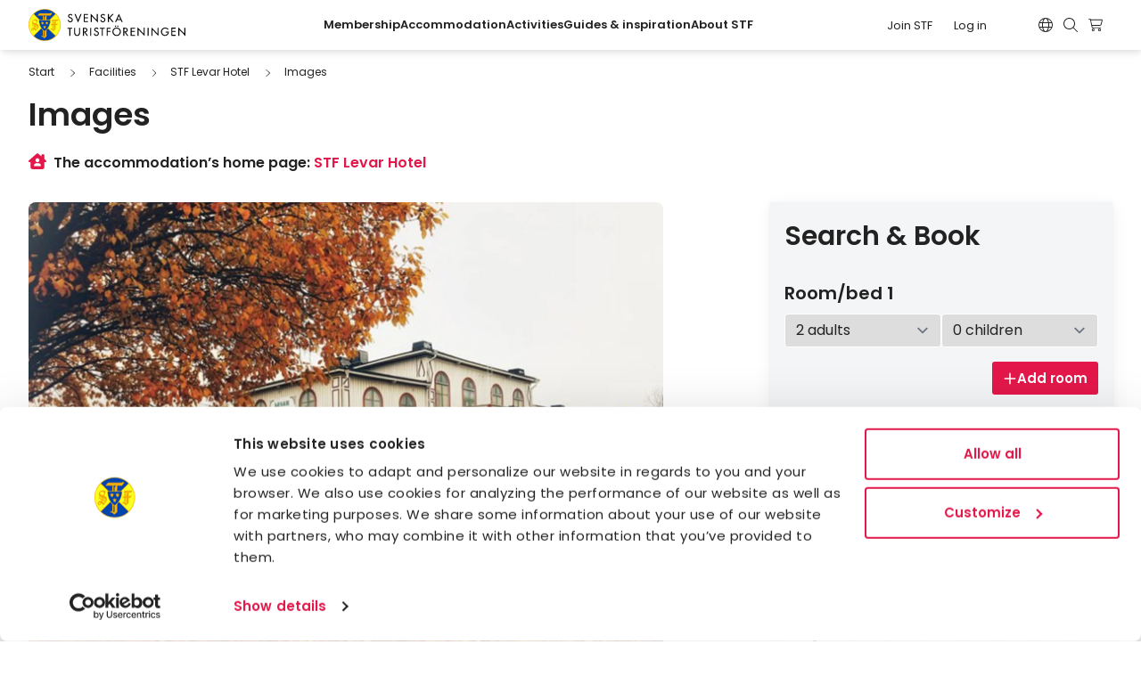

--- FILE ---
content_type: text/html; charset=UTF-8
request_url: https://www.swedishtouristassociation.com/facilities/stf-levar-hotel/images/
body_size: 27467
content:
<!doctype html>
<html lang="en-US">
	<head>
  <meta charset="utf-8"/>
  <meta http-equiv="X-UA-Compatible" content="IE=edge">
  <meta name="viewport" content="width=device-width, initial-scale=1">
  <meta name="format-detection" content="telephone=no">
  <link rel="shortcut icon" href="https://www.swedishtouristassociation.com/app/themes/stf/assets/img/favicon.ico" type="image/x-icon"/>
  <meta name="msapplication-TileColor" content="#ffffff">
  <meta name="msapplication-TileImage" content="https://stfturist-en.imgix.net/app/themes/stf/assets/img/apple-touch-icon-144x144.png?auto=format%2Cenhance">
  <link rel="apple-touch-icon" href="https://stfturist-en.imgix.net/app/themes/stf/assets/img/apple-touch-icon.png?auto=format%2Cenhance"/>
  <link rel="apple-touch-icon" sizes="57x57" href="https://stfturist-en.imgix.net/app/themes/stf/assets/img/apple-touch-icon-57x57.png?auto=format%2Cenhance"/>
  <link rel="apple-touch-icon" sizes="72x72" href="https://stfturist-en.imgix.net/app/themes/stf/assets/img/apple-touch-icon-72x72.png?auto=format%2Cenhance"/>
  <link rel="apple-touch-icon" sizes="76x76" href="https://stfturist-en.imgix.net/app/themes/stf/assets/img/apple-touch-icon-72x72.png?auto=format%2Cenhance"/>
  <link rel="apple-touch-icon" sizes="114x114" href="https://stfturist-en.imgix.net/app/themes/stf/assets/img/apple-touch-icon-114x114.png?auto=format%2Cenhance"/>
  <link rel="apple-touch-icon" sizes="120x120" href="https://stfturist-en.imgix.net/app/themes/stf/assets/img/apple-touch-icon-120x120.png?auto=format%2Cenhance"/>
  <link rel="apple-touch-icon" sizes="144x144" href="https://stfturist-en.imgix.net/app/themes/stf/assets/img/apple-touch-icon-144x144.png?auto=format%2Cenhance"/>
  <link rel="apple-touch-icon" sizes="152x152" href="https://stfturist-en.imgix.net/app/themes/stf/assets/img/apple-touch-icon-152x152.png?auto=format%2Cenhance"/>
  <link rel="apple-touch-icon" sizes="180x180" href="https://stfturist-en.imgix.net/app/themes/stf/assets/img/apple-touch-icon-180x180.png?auto=format%2Cenhance"/>
  <link rel="dns-prefetch" href="https://lajka.stfturist.net">
  <link rel="preconnect" href="https://lajka.stfturist.net">
                      <script>(function(w,d,s,l,i){w[l]=w[l]||[];w[l].push({'gtm.start':
new Date().getTime(),event:'gtm.js'});var f=d.getElementsByTagName(s)[0],
j=d.createElement(s),dl=l!='dataLayer'?'&l='+l:'';j.async=true;j.src=
'https://www.googletagmanager.com/gtm.js?id='+i+dl;f.parentNode.insertBefore(j,f);
})(window,document,'script','dataLayer','GTM-ML75FKC');</script>               <script>(function(w,d,s,l,i){w[l]=w[l]||[];w[l].push({'gtm.start':
 new Date().getTime(),event:'gtm.js'});var f=d.getElementsByTagName(s)[0],
 j=d.createElement(s),dl=l!='dataLayer'?'&l='+l:'';j.async=true;j.src=
 '//www.googletagmanager.com/gtm.js?id='+i+dl;f.parentNode.insertBefore(j,f);
 })(window,document,'script','dataLayer','GTM-5Q5N9G');</script>
        <script>
    document.addEventListener( 'wpcf7mailsent', function( event ) {
        if (typeof ga === 'function') {
          ga('send', 'event', 'Contact Form', 'submit');
        }
    }, false );
</script>
        
    <script type="text/javascript">
	window.dataLayer = window.dataLayer || [];

	function gtag() {
		dataLayer.push(arguments);
	}

	gtag("consent", "default", {
		ad_personalization: "denied",
		ad_storage: "denied",
		ad_user_data: "denied",
		analytics_storage: "denied",
		functionality_storage: "denied",
		personalization_storage: "denied",
		security_storage: "granted",
		wait_for_update: 500,
	});
	gtag("set", "ads_data_redaction", true);
	gtag("set", "url_passthrough", true);
</script>
<script type="text/javascript"
		id="Cookiebot"
		src="https://consent.cookiebot.com/uc.js"
		data-implementation="wp"
		data-cbid="947bf773-ec96-4959-a0a5-b3765622a8da"
						data-culture="EN"
				async	></script>
<meta name='robots' content='index, follow, max-image-preview:large, max-snippet:-1, max-video-preview:-1' />
	<style>img:is([sizes="auto" i], [sizes^="auto," i]) { contain-intrinsic-size: 3000px 1500px }</style>
	<link rel="dns-prefetch" href="//stfturist-en.imgix.net"/><link rel='dns-prefetch' href='//js.sentry-cdn.com' />

<link rel='stylesheet' id='wp-block-library-css' href='https://www.swedishtouristassociation.com/wp/wp-includes/css/dist/block-library/style.min.css?ver=6.8.3' type='text/css' media='all' />
<style id='global-styles-inline-css' type='text/css'>
:root{--wp--preset--aspect-ratio--square: 1;--wp--preset--aspect-ratio--4-3: 4/3;--wp--preset--aspect-ratio--3-4: 3/4;--wp--preset--aspect-ratio--3-2: 3/2;--wp--preset--aspect-ratio--2-3: 2/3;--wp--preset--aspect-ratio--16-9: 16/9;--wp--preset--aspect-ratio--9-16: 9/16;--wp--preset--color--black: #000000;--wp--preset--color--cyan-bluish-gray: #abb8c3;--wp--preset--color--white: #ffffff;--wp--preset--color--pale-pink: #f78da7;--wp--preset--color--vivid-red: #cf2e2e;--wp--preset--color--luminous-vivid-orange: #ff6900;--wp--preset--color--luminous-vivid-amber: #fcb900;--wp--preset--color--light-green-cyan: #7bdcb5;--wp--preset--color--vivid-green-cyan: #00d084;--wp--preset--color--pale-cyan-blue: #8ed1fc;--wp--preset--color--vivid-cyan-blue: #0693e3;--wp--preset--color--vivid-purple: #9b51e0;--wp--preset--gradient--vivid-cyan-blue-to-vivid-purple: linear-gradient(135deg,rgba(6,147,227,1) 0%,rgb(155,81,224) 100%);--wp--preset--gradient--light-green-cyan-to-vivid-green-cyan: linear-gradient(135deg,rgb(122,220,180) 0%,rgb(0,208,130) 100%);--wp--preset--gradient--luminous-vivid-amber-to-luminous-vivid-orange: linear-gradient(135deg,rgba(252,185,0,1) 0%,rgba(255,105,0,1) 100%);--wp--preset--gradient--luminous-vivid-orange-to-vivid-red: linear-gradient(135deg,rgba(255,105,0,1) 0%,rgb(207,46,46) 100%);--wp--preset--gradient--very-light-gray-to-cyan-bluish-gray: linear-gradient(135deg,rgb(238,238,238) 0%,rgb(169,184,195) 100%);--wp--preset--gradient--cool-to-warm-spectrum: linear-gradient(135deg,rgb(74,234,220) 0%,rgb(151,120,209) 20%,rgb(207,42,186) 40%,rgb(238,44,130) 60%,rgb(251,105,98) 80%,rgb(254,248,76) 100%);--wp--preset--gradient--blush-light-purple: linear-gradient(135deg,rgb(255,206,236) 0%,rgb(152,150,240) 100%);--wp--preset--gradient--blush-bordeaux: linear-gradient(135deg,rgb(254,205,165) 0%,rgb(254,45,45) 50%,rgb(107,0,62) 100%);--wp--preset--gradient--luminous-dusk: linear-gradient(135deg,rgb(255,203,112) 0%,rgb(199,81,192) 50%,rgb(65,88,208) 100%);--wp--preset--gradient--pale-ocean: linear-gradient(135deg,rgb(255,245,203) 0%,rgb(182,227,212) 50%,rgb(51,167,181) 100%);--wp--preset--gradient--electric-grass: linear-gradient(135deg,rgb(202,248,128) 0%,rgb(113,206,126) 100%);--wp--preset--gradient--midnight: linear-gradient(135deg,rgb(2,3,129) 0%,rgb(40,116,252) 100%);--wp--preset--font-size--small: 13px;--wp--preset--font-size--medium: 20px;--wp--preset--font-size--large: 36px;--wp--preset--font-size--x-large: 42px;--wp--preset--font-family--inter: "Inter", sans-serif;--wp--preset--font-family--cardo: Cardo;--wp--preset--spacing--20: 0.44rem;--wp--preset--spacing--30: 0.67rem;--wp--preset--spacing--40: 1rem;--wp--preset--spacing--50: 1.5rem;--wp--preset--spacing--60: 2.25rem;--wp--preset--spacing--70: 3.38rem;--wp--preset--spacing--80: 5.06rem;--wp--preset--shadow--natural: 6px 6px 9px rgba(0, 0, 0, 0.2);--wp--preset--shadow--deep: 12px 12px 50px rgba(0, 0, 0, 0.4);--wp--preset--shadow--sharp: 6px 6px 0px rgba(0, 0, 0, 0.2);--wp--preset--shadow--outlined: 6px 6px 0px -3px rgba(255, 255, 255, 1), 6px 6px rgba(0, 0, 0, 1);--wp--preset--shadow--crisp: 6px 6px 0px rgba(0, 0, 0, 1);}:root { --wp--style--global--content-size: 712px;--wp--style--global--wide-size: 968px; }:where(body) { margin: 0; }.wp-site-blocks > .alignleft { float: left; margin-right: 2em; }.wp-site-blocks > .alignright { float: right; margin-left: 2em; }.wp-site-blocks > .aligncenter { justify-content: center; margin-left: auto; margin-right: auto; }:where(.wp-site-blocks) > * { margin-block-start: 24px; margin-block-end: 0; }:where(.wp-site-blocks) > :first-child { margin-block-start: 0; }:where(.wp-site-blocks) > :last-child { margin-block-end: 0; }:root { --wp--style--block-gap: 24px; }:root :where(.is-layout-flow) > :first-child{margin-block-start: 0;}:root :where(.is-layout-flow) > :last-child{margin-block-end: 0;}:root :where(.is-layout-flow) > *{margin-block-start: 24px;margin-block-end: 0;}:root :where(.is-layout-constrained) > :first-child{margin-block-start: 0;}:root :where(.is-layout-constrained) > :last-child{margin-block-end: 0;}:root :where(.is-layout-constrained) > *{margin-block-start: 24px;margin-block-end: 0;}:root :where(.is-layout-flex){gap: 24px;}:root :where(.is-layout-grid){gap: 24px;}.is-layout-flow > .alignleft{float: left;margin-inline-start: 0;margin-inline-end: 2em;}.is-layout-flow > .alignright{float: right;margin-inline-start: 2em;margin-inline-end: 0;}.is-layout-flow > .aligncenter{margin-left: auto !important;margin-right: auto !important;}.is-layout-constrained > .alignleft{float: left;margin-inline-start: 0;margin-inline-end: 2em;}.is-layout-constrained > .alignright{float: right;margin-inline-start: 2em;margin-inline-end: 0;}.is-layout-constrained > .aligncenter{margin-left: auto !important;margin-right: auto !important;}.is-layout-constrained > :where(:not(.alignleft):not(.alignright):not(.alignfull)){max-width: var(--wp--style--global--content-size);margin-left: auto !important;margin-right: auto !important;}.is-layout-constrained > .alignwide{max-width: var(--wp--style--global--wide-size);}body .is-layout-flex{display: flex;}.is-layout-flex{flex-wrap: wrap;align-items: center;}.is-layout-flex > :is(*, div){margin: 0;}body .is-layout-grid{display: grid;}.is-layout-grid > :is(*, div){margin: 0;}body{padding-top: 0px;padding-right: 0px;padding-bottom: 0px;padding-left: 0px;}a:where(:not(.wp-element-button)){text-decoration: underline;}:root :where(.wp-element-button, .wp-block-button__link){background-color: #32373c;border-width: 0;color: #fff;font-family: inherit;font-size: inherit;line-height: inherit;padding: calc(0.667em + 2px) calc(1.333em + 2px);text-decoration: none;}.has-black-color{color: var(--wp--preset--color--black) !important;}.has-cyan-bluish-gray-color{color: var(--wp--preset--color--cyan-bluish-gray) !important;}.has-white-color{color: var(--wp--preset--color--white) !important;}.has-pale-pink-color{color: var(--wp--preset--color--pale-pink) !important;}.has-vivid-red-color{color: var(--wp--preset--color--vivid-red) !important;}.has-luminous-vivid-orange-color{color: var(--wp--preset--color--luminous-vivid-orange) !important;}.has-luminous-vivid-amber-color{color: var(--wp--preset--color--luminous-vivid-amber) !important;}.has-light-green-cyan-color{color: var(--wp--preset--color--light-green-cyan) !important;}.has-vivid-green-cyan-color{color: var(--wp--preset--color--vivid-green-cyan) !important;}.has-pale-cyan-blue-color{color: var(--wp--preset--color--pale-cyan-blue) !important;}.has-vivid-cyan-blue-color{color: var(--wp--preset--color--vivid-cyan-blue) !important;}.has-vivid-purple-color{color: var(--wp--preset--color--vivid-purple) !important;}.has-black-background-color{background-color: var(--wp--preset--color--black) !important;}.has-cyan-bluish-gray-background-color{background-color: var(--wp--preset--color--cyan-bluish-gray) !important;}.has-white-background-color{background-color: var(--wp--preset--color--white) !important;}.has-pale-pink-background-color{background-color: var(--wp--preset--color--pale-pink) !important;}.has-vivid-red-background-color{background-color: var(--wp--preset--color--vivid-red) !important;}.has-luminous-vivid-orange-background-color{background-color: var(--wp--preset--color--luminous-vivid-orange) !important;}.has-luminous-vivid-amber-background-color{background-color: var(--wp--preset--color--luminous-vivid-amber) !important;}.has-light-green-cyan-background-color{background-color: var(--wp--preset--color--light-green-cyan) !important;}.has-vivid-green-cyan-background-color{background-color: var(--wp--preset--color--vivid-green-cyan) !important;}.has-pale-cyan-blue-background-color{background-color: var(--wp--preset--color--pale-cyan-blue) !important;}.has-vivid-cyan-blue-background-color{background-color: var(--wp--preset--color--vivid-cyan-blue) !important;}.has-vivid-purple-background-color{background-color: var(--wp--preset--color--vivid-purple) !important;}.has-black-border-color{border-color: var(--wp--preset--color--black) !important;}.has-cyan-bluish-gray-border-color{border-color: var(--wp--preset--color--cyan-bluish-gray) !important;}.has-white-border-color{border-color: var(--wp--preset--color--white) !important;}.has-pale-pink-border-color{border-color: var(--wp--preset--color--pale-pink) !important;}.has-vivid-red-border-color{border-color: var(--wp--preset--color--vivid-red) !important;}.has-luminous-vivid-orange-border-color{border-color: var(--wp--preset--color--luminous-vivid-orange) !important;}.has-luminous-vivid-amber-border-color{border-color: var(--wp--preset--color--luminous-vivid-amber) !important;}.has-light-green-cyan-border-color{border-color: var(--wp--preset--color--light-green-cyan) !important;}.has-vivid-green-cyan-border-color{border-color: var(--wp--preset--color--vivid-green-cyan) !important;}.has-pale-cyan-blue-border-color{border-color: var(--wp--preset--color--pale-cyan-blue) !important;}.has-vivid-cyan-blue-border-color{border-color: var(--wp--preset--color--vivid-cyan-blue) !important;}.has-vivid-purple-border-color{border-color: var(--wp--preset--color--vivid-purple) !important;}.has-vivid-cyan-blue-to-vivid-purple-gradient-background{background: var(--wp--preset--gradient--vivid-cyan-blue-to-vivid-purple) !important;}.has-light-green-cyan-to-vivid-green-cyan-gradient-background{background: var(--wp--preset--gradient--light-green-cyan-to-vivid-green-cyan) !important;}.has-luminous-vivid-amber-to-luminous-vivid-orange-gradient-background{background: var(--wp--preset--gradient--luminous-vivid-amber-to-luminous-vivid-orange) !important;}.has-luminous-vivid-orange-to-vivid-red-gradient-background{background: var(--wp--preset--gradient--luminous-vivid-orange-to-vivid-red) !important;}.has-very-light-gray-to-cyan-bluish-gray-gradient-background{background: var(--wp--preset--gradient--very-light-gray-to-cyan-bluish-gray) !important;}.has-cool-to-warm-spectrum-gradient-background{background: var(--wp--preset--gradient--cool-to-warm-spectrum) !important;}.has-blush-light-purple-gradient-background{background: var(--wp--preset--gradient--blush-light-purple) !important;}.has-blush-bordeaux-gradient-background{background: var(--wp--preset--gradient--blush-bordeaux) !important;}.has-luminous-dusk-gradient-background{background: var(--wp--preset--gradient--luminous-dusk) !important;}.has-pale-ocean-gradient-background{background: var(--wp--preset--gradient--pale-ocean) !important;}.has-electric-grass-gradient-background{background: var(--wp--preset--gradient--electric-grass) !important;}.has-midnight-gradient-background{background: var(--wp--preset--gradient--midnight) !important;}.has-small-font-size{font-size: var(--wp--preset--font-size--small) !important;}.has-medium-font-size{font-size: var(--wp--preset--font-size--medium) !important;}.has-large-font-size{font-size: var(--wp--preset--font-size--large) !important;}.has-x-large-font-size{font-size: var(--wp--preset--font-size--x-large) !important;}.has-inter-font-family{font-family: var(--wp--preset--font-family--inter) !important;}.has-cardo-font-family{font-family: var(--wp--preset--font-family--cardo) !important;}
:root :where(.wp-block-pullquote){font-size: 1.5em;line-height: 1.6;}
</style>
<link rel='stylesheet' id='brands-styles-css' href='https://www.swedishtouristassociation.com/app/plugins/woocommerce/assets/css/brands.css?ver=9.7.1' type='text/css' media='all' />
<link rel='stylesheet' id='cf7cf-style-css' href='https://www.swedishtouristassociation.com/app/plugins/cf7-conditional-fields/style.css?ver=2.6.4' type='text/css' media='all' />
<link rel='stylesheet' id='site_css-css' href='https://www.swedishtouristassociation.com/app/themes/stf/assets/dist/main.min.css?v=1768812810' type='text/css' media='all' />
<link rel='stylesheet' id='bundle_css-css' href='https://www.swedishtouristassociation.com/app/themes/stf/assets/dist/bundle.min.css?v=1768812810' type='text/css' media='all' />
<script type="text/javascript" src="https://www.swedishtouristassociation.com/wp/wp-includes/js/jquery/jquery.min.js?ver=3.7.1" id="jquery-core-js"></script>
<script type="text/javascript" src="https://www.swedishtouristassociation.com/wp/wp-includes/js/jquery/jquery-migrate.min.js?ver=3.4.1" id="jquery-migrate-js"></script>
<link rel="EditURI" type="application/rsd+xml" title="RSD" href="https://www.swedishtouristassociation.com/wp/xmlrpc.php?rsd" />

<link rel='shortlink' href='https://www.swedishtouristassociation.com/?p=5532458' />
<script type="text/javascript">window.wpApiSettings={"root":"https:\/\/www.swedishtouristassociation.com\/api\/","nonce":"d65cef7ed9","versionString":"api\/v1\/"}</script>
<meta class="swiftype" name="category-id" data-type="integer" content="271" />

<meta class="swiftype" name="category-name" data-type="string" content="Accommodation" />

<meta class="swiftype" name="search-priority" data-type="integer" content="1" />
	<noscript><style>.woocommerce-product-gallery{ opacity: 1 !important; }</style></noscript>
	
<meta name="st:robots" content="index, follow, max-snippet:-1, max-image-preview:large, max-video-preview:-1" />
<meta class="swiftype" name="image" data-type="enum" content="https://stfturist-lajka.imgix.net/v1/image/citybreak/9272420?w=732&#038;h=586&#038;fit=crop&#038;crop=faces,focalpoint&#038;auto=format&#038;dpr=2" />
	<!-- This site is optimized with the Yoast SEO Premium plugin v26.1 (Yoast SEO v26.1.1) - https://yoast.com/wordpress/plugins/seo/ -->
	<title>Images - Swedish Tourist Association</title>
	<meta name="description" class="swiftype" data-type="string" content="View pictures and videos of the accommodation and get inspired by experiences in the surrounding area. This way you get a sense of the place before you book." />
	<link rel="canonical" href="https://www.swedishtouristassociation.com/facilities/stf-levar-hotel/images/" />
	<meta property="og:locale" content="en_US" />
	<meta property="og:type" content="article" />
	<meta property="og:title" content="Images" />
	<meta property="og:description" content="View pictures and videos of the accommodation and get inspired by experiences in the surrounding area. This way you get a sense of the place before you book." />
	<meta property="og:url" content="https://www.swedishtouristassociation.com/facilities/stf-levar-hotel/images/" />
	<meta property="og:site_name" content="Swedish Tourist Association" />
	<meta property="article:publisher" content="https://www.facebook.com/SvenskaTuristforeningen/" />
	<meta property="article:modified_time" content="2026-01-22T19:30:08+00:00" />
	<meta property="og:image" content="https://stfturist-lajka.imgix.net/v1/image/citybreak/9272420?w=732&h=586&fit=crop&crop=faces,focalpoint&auto=format&dpr=2" />
	<meta property="og:image:width" content="1200" />
	<meta property="og:image:height" content="628" />
	<meta property="og:image:type" content="image/jpeg" />
	<meta name="twitter:card" content="summary_large_image" />
	<meta name="twitter:image" content="https://stfturist-lajka.imgix.net/v1/image/citybreak/9272420?w=732&h=586&fit=crop&crop=faces,focalpoint&auto=format&dpr=2" />
	<script type="application/ld+json" class="yoast-schema-graph">{"@context":"https://schema.org","@graph":[{"@type":"WebPage","@id":"https://www.swedishtouristassociation.com/facilities/stf-levar-hotel/images/","url":"https://www.swedishtouristassociation.com/facilities/stf-levar-hotel/images/","name":"Images - Swedish Tourist Association","isPartOf":{"@id":"https://www.swedishtouristassociation.com/#website"},"datePublished":"2024-05-27T10:05:31+00:00","dateModified":"2026-01-22T19:30:08+00:00","description":"View pictures and videos of the accommodation and get inspired by experiences in the surrounding area. This way you get a sense of the place before you book.","breadcrumb":{"@id":"https://www.swedishtouristassociation.com/facilities/stf-levar-hotel/images/#breadcrumb"},"inLanguage":"en-US","potentialAction":[{"@type":"ReadAction","target":["https://www.swedishtouristassociation.com/facilities/stf-levar-hotel/images/"]}]},{"@type":"BreadcrumbList","@id":"https://www.swedishtouristassociation.com/facilities/stf-levar-hotel/images/#breadcrumb","itemListElement":[{"@type":"ListItem","position":1,"name":"Home","item":"https://www.swedishtouristassociation.com/"},{"@type":"ListItem","position":2,"name":"Accommodations","item":"https://www.swedishtouristassociation.com/facilities/"},{"@type":"ListItem","position":3,"name":"STF Levar Hotel","item":"https://www.swedishtouristassociation.com/facilities/stf-levar-hotel/"},{"@type":"ListItem","position":4,"name":"Images"}]},{"@type":"WebSite","@id":"https://www.swedishtouristassociation.com/#website","url":"https://www.swedishtouristassociation.com/","name":"Swedish Tourist Association","description":"Discover the Swedish adventure","publisher":{"@id":"https://www.swedishtouristassociation.com/#organization"},"potentialAction":[{"@type":"SearchAction","target":{"@type":"EntryPoint","urlTemplate":"https://www.swedishtouristassociation.com/search/{search_term_string}"},"query-input":{"@type":"PropertyValueSpecification","valueRequired":true,"valueName":"search_term_string"}}],"inLanguage":"en-US"},{"@type":"Organization","@id":"https://www.swedishtouristassociation.com/#organization","name":"Swedish Tourist Association","url":"https://www.swedishtouristassociation.com/","logo":{"@type":"ImageObject","inLanguage":"en-US","@id":"https://www.swedishtouristassociation.com/#/schema/logo/image/","url":"https://stfturist-en.imgix.net/app/uploads/sites/2/2024/05/stf-logo.jpg?auto=format%2Cenhance","contentUrl":"https://stfturist-en.imgix.net/app/uploads/sites/2/2024/05/stf-logo.jpg?auto=format%2Cenhance","width":600,"height":122,"caption":"Swedish Tourist Association"},"image":{"@id":"https://www.swedishtouristassociation.com/#/schema/logo/image/"},"sameAs":["https://www.facebook.com/SvenskaTuristforeningen/","https://www.instagram.com/stfturist/"]}]}</script>
	<!-- / Yoast SEO Premium plugin. -->


<style class='wp-fonts-local' type='text/css'>
@font-face{font-family:Inter;font-style:normal;font-weight:300 900;font-display:fallback;src:url('https://www.swedishtouristassociation.com/app/plugins/woocommerce/assets/fonts/Inter-VariableFont_slnt,wght.woff2') format('woff2');font-stretch:normal;}
@font-face{font-family:Cardo;font-style:normal;font-weight:400;font-display:fallback;src:url('https://www.swedishtouristassociation.com/app/plugins/woocommerce/assets/fonts/cardo_normal_400.woff2') format('woff2');}
</style>

</head>
	<body class="wp-singular accommodation-template-default single single-accommodation postid-5532458 wp-theme-stf theme-stf woocommerce-no-js u-flex u-flex-col u-min-h-screen">
					<noscript><iframe src="https://www.googletagmanager.com/ns.html?id=GTM-ML75FKC"
height="0" width="0" style="display:none;visibility:hidden"></iframe></noscript>
		 <noscript><iframe src="//www.googletagmanager.com/ns.html?id=GTM-5Q5N9G"
 height="0" width="0" style="display:none;visibility:hidden"></iframe></noscript>

	

	
<header
	data-component-site-header data-swiftype-index="false" class="site-header u-z-[1020] theme-white-mono u-bg-theme u-w-full u-sticky u-top-0 u-top-[var(--wp-admin-bar-height,_0px)] u-shadow-header">

		<a href="#content" class="u-sr-only u-font-bold focus:u-not-sr-only focus:u-fixed u-top-4 u-left-4 focus:u-p-3 focus:u-bg-white focus:u-text-black focus:u-z-[1060]">
		Skip to content
	</a>

	<div
		class="u-flex xl:u-items-center u-justify-between u-py-2.5 u-px-5 lg:u-px-8 xl:u-space-x-4">

				<div class="u-grow-0">
			<a class="u-block" id="gaID_header_site_branding" href="https://www.swedishtouristassociation.com">
				<svg class="2xl:u-w-48 u-w-44" aria-hidden="true"  xmlns="http://www.w3.org/2000/svg" xml:space="preserve" viewBox="0 0 264.987 54.413">
  <path d="M53.995 27.206c0 14.796-11.995 26.79-26.79 26.79-14.79 0-26.788-11.994-26.788-26.79C.417 12.408 12.414.42 27.205.42c14.795 0 26.79 11.988 26.79 26.786" fill="#f0ab00"/>
  <path d="M53.995 27.206c0 14.796-11.995 26.79-26.79 26.79-14.79 0-26.788-11.994-26.788-26.79C.417 12.408 12.414.42 27.205.42c14.795 0 26.79 11.988 26.79 26.786z" fill="none" stroke="#f9b200" stroke-width=".83317917" stroke-miterlimit="3.864"/>
  <path d="M45.325 8.511a25.52 25.52 0 0 0-18.112-7.5c-7.074 0-13.479 2.871-18.12 7.502L27.21 26.625 45.325 8.51M9.09 45.912a25.538 25.538 0 0 0 18.123 7.51 25.544 25.544 0 0 0 18.12-7.506L27.21 27.79 9.09 45.911" fill="#0046ad"/>
  <path d="M8.513 9.094c-4.634 4.64-7.506 11.05-7.506 18.12a25.52 25.52 0 0 0 7.5 18.114L26.629 27.21 8.513 9.094M45.91 9.094 27.793 27.21l18.124 18.118a25.519 25.519 0 0 0 7.504-18.113c0-7.079-2.87-13.487-7.51-18.121" fill="#f9ff1e"/>
  <path d="M7.195 33.855c-.505-.015-1.38.177-1.372 1.162-.007.586.342 1.069 1.012 1.064 1.07.007 1.492-1.78 1.495-1.788-.078-.304-1.06-.428-1.135-.438zm3.154-1.712s.305.117.884.548c.134.114.395.26.799.646.708.726 1.233 1.688 1.238 1.68.26-.277.54-.415.634-1.09.14-1.002-1.256-2.534-2.975-3.18l-.58 1.396zm1.07-2.774s1.81.725 2.6 1.719c.76.956.535 2.377.535 2.377l.304-.514s.928-1.885-.556-3.394c-.488-.487-1.692-1.155-2.396-1.323 0 0-.495 1.143-.487 1.135zm-1.614-9.918c-1.886.006-2.306 1.677-2.3 1.885v.417c-.006.25.335 1.046 1.061 1.575.315.234 3.536 1.34 3.543 1.346.17-.38.48-1.178.669-1.654.324-.722.647-1.684.649-1.734-.002-.321-1.013-1.1-1.191-1.218-.333-.187-1.055-.61-1.782-.617zm1.76-1.653c.661.065 1.657.337 2.015.467 1.085.407 1.891.597 1.735 1.084-.128.372-2.177 5.647-2.172 5.637-.005.048.658.32 1.318.619.023.02.869.531 1.268.93 1.192 1.202 1.078 2.516 1.08 2.666v.619c-.002.067.086 1.46-1.65 4.003-.834 1.235-2.39 2.835-3.388 3.549-.112-.104-.55-.98-1.706-2.043-.482-.424-.685-.559-.748-.571-.08.012-.293.725-.906 1.523-.437.566-.845.87-1.528.907-1.442.112-1.89-.606-2.09-1.655-.284-1.29.86-3.607 3.184-3.624a8.83 8.83 0 0 1 1.16.056s.714-1.666.72-1.674c-.006-.027-1.558-.717-1.93-.942-2.578-1.612-1.903-3.894-1.903-3.904.258 1.442 1.86 2.79 4.37 3.599l.465-1.219c-.005-.024-.452-.203-1.369-.592-.295-.102-1.127-.544-1.371-.723-1.851-1.233-1.962-2.614-1.922-3.755.01-.562.261-2.29 1.456-3.504.437-.45 1.105-.868 1.687-1.116 1.016-.42 1.807-.363 2.226-.337M42.823 35.483v-7.727h-1.04v4.59l-1.384 1.08c1.56.582 2.424 2.057 2.424 2.057zm-.895-14.89c-.033.188-.093 3.179-.087 5.04 0 0 1.124-.018.95-.028v-3.448c.47-.525 1.662-1.045 2.007-1.564zm-5.25 14.172c.87-1.962 3.424-1.537 3.424-1.537l.06-5.494h-3.017c.15-.2.985-1.129.995-1.136.396-.417.63-.778.97-.8.087.013.895-.005 1.031 0v-3.583c.036-.22.693-1.596 1.3-1.596-1.368 0-2.971-.016-2.98 0l2.33-2.448h5.775c-.002.01 1.65-.02 1.986-.056 1.193-.108 1.505-.565 1.505-.565.013.01.336.521.453.702l-1.432 2.341h-3.31v4.355c-.006.01-.022.487.086.48.104.011.356.027.57 0-.01.007 1.264-.19 1.478-.254 1.142-.296 1.484-.658 1.484-.658s.224.15.48.31l-2.307 2.908h-1.905c0 .226-.006 6.635 0 6.947-.125.133-2.208 1.71-2.418 1.85-.18.122-1.78 1.352-1.832 1.24-1.665-3.827-4.726-3.006-4.726-3.006M26.87 14.041 26.836 46.8c-.925-.75-1.805-1.084-2.594-1.189l1.437-.988V11.43l3.589.013zm11.94-7.509c-1.599.935-4.935.977-4.935.977H18.417l-3.604 3.91 10.316.01-1.036 1.147-.036 33.008c-1.882-.17-3.188.974-3.188.974 4.318.604 5.475 3.418 5.475 3.418l4.221-3.274V11.444h6.626l2.687-4.245-1.068-.667" fill="#f0ab00"/>
  <path d="M72.942 11.405c-.502-.849-1.152-1.283-2.184-1.283-1.085 0-2.282.74-2.282 1.933 0 1.07 1.05 1.627 1.904 1.955l.975.38c1.932.76 3.38 1.826 3.38 4.109 0 2.477-1.919 4.246-4.355 4.246-2.208 0-3.927-1.626-4.219-3.82l1.72-.355c-.016 1.498 1.174 2.585 2.64 2.585 1.465 0 2.514-1.23 2.514-2.656 0-1.468-1.173-2.099-2.351-2.588l-.941-.4c-1.556-.666-2.965-1.553-2.965-3.456 0-2.204 1.951-3.527 4.016-3.527 1.52 0 2.767.745 3.51 2.065l-1.362.812M83.636 18.914 87.688 8.82h1.86l-5.912 14.361-5.933-14.36h1.863l4.07 10.093M93.241 8.82h7.325v1.552H94.94v3.822h5.466v1.556H94.94v5.153h5.626v1.557H93.24V8.82M105.032 8.167l10.241 10.729V8.82h1.696v14.2l-10.235-10.727V22.46h-1.702V8.167M127.986 11.405c-.505-.849-1.152-1.283-2.183-1.283-1.092 0-2.282.74-2.282 1.933 0 1.07 1.049 1.627 1.898 1.955l.979.38c1.934.76 3.38 1.826 3.38 4.109 0 2.477-1.915 4.246-4.36 4.246-2.204 0-3.918-1.626-4.212-3.82l1.72-.355c-.018 1.498 1.173 2.585 2.64 2.585 1.465 0 2.514-1.23 2.514-2.656 0-1.468-1.176-2.099-2.35-2.588l-.943-.4c-1.56-.666-2.964-1.553-2.964-3.456 0-2.204 1.948-3.527 4.01-3.527 1.523 0 2.773.745 3.515 2.065l-1.362.812M141.665 8.82h2.224l-6.134 6.13L144 22.46h-2.301l-5.136-6.35-.686.646v5.704h-1.702V8.82h1.702v5.914l5.788-5.914M155.753 19.04l1.558 3.42h1.825l-6.51-14.217-6.517 14.217h1.831l1.559-3.42zm-.702-1.557h-4.854l2.43-5.518zM70.694 45.575h-1.697V33.492h-3.24v-1.556h8.175v1.556h-3.238v12.083M78.74 31.969v8.048c0 2.224.671 4.286 3.291 4.286 2.625 0 3.294-2.062 3.294-4.286V31.97h1.7v8.628c0 3.001-1.861 5.298-4.994 5.298-3.125 0-4.992-2.297-4.992-5.298V31.97h1.701M96.089 39.639c1.97-.234 3.273-1.86 3.273-3.817 0-1.302-.652-2.585-1.79-3.256-1.088-.614-2.386-.63-3.601-.63h-2.063v13.635h1.702v-5.77h.705l4.016 5.77h2.062zm-2.479-6.187h.453c1.68 0 3.706.31 3.706 2.443 0 2.17-1.879 2.497-3.62 2.497h-.539v-4.94M105.883 45.571h-1.702V31.935h1.702V45.57M117.026 34.52c-.508-.85-1.16-1.283-2.19-1.283-1.084 0-2.276.74-2.276 1.936 0 1.071 1.045 1.626 1.896 1.951l.977.38c1.939.76 3.383 1.826 3.383 4.108 0 2.475-1.915 4.25-4.36 4.25-2.207 0-3.924-1.627-4.214-3.817l1.717-.362c-.014 1.501 1.18 2.586 2.643 2.586 1.468 0 2.514-1.232 2.514-2.657 0-1.464-1.174-2.1-2.35-2.587l-.945-.398c-1.554-.67-2.965-1.554-2.965-3.454 0-2.21 1.957-3.528 4.018-3.528 1.518 0 2.766.74 3.506 2.063l-1.354.812M125.372 45.571h-1.702V33.488h-3.235v-1.555h8.175v1.555h-3.238V45.57M133.657 33.504v3.838h4.736v1.552h-4.736v6.691h-1.702V31.95h6.602v1.554h-4.9M148.835 31.64c-3.906 0-7.144 3.198-7.144 7.11 0 4.049 3.202 7.109 7.144 7.109 3.944 0 7.144-3.06 7.144-7.11 0-3.911-3.236-7.109-7.144-7.109zm1.914-3.346a1.094 1.094 0 1 0 1.09 1.083c.001-.593-.491-1.083-1.09-1.083zm-3.812 0a1.094 1.094 0 1 0 0 2.187 1.09 1.09 0 0 0 1.084-1.104c0-.593-.486-1.083-1.084-1.083zm1.898 15.97c-2.947 0-5.442-2.405-5.442-5.514 0-3.005 2.24-5.522 5.442-5.522 3.2 0 5.445 2.517 5.445 5.522 0 3.109-2.499 5.515-5.445 5.515M164.283 39.634c1.973-.236 3.274-1.864 3.274-3.814 0-1.302-.648-2.592-1.788-3.258-1.085-.616-2.388-.634-3.602-.634h-2.06v13.64h1.7v-5.77h.704l4.017 5.77h2.063zm-2.476-6.187h.454c1.679 0 3.704.31 3.704 2.445 0 2.167-1.88 2.495-3.614 2.495h-.544v-4.94M172.435 31.952h7.324v1.558h-5.623v3.818h5.46v1.555h-5.46v5.154h5.623v1.556h-7.324v-13.64M184.252 31.28 194.493 42V31.928h1.702v14.2l-10.239-10.725v10.165h-1.704V31.28M202.816 45.595h-1.697v-13.64h1.697v13.64M207.69 31.306l10.235 10.725V31.955h1.703v14.2l-10.237-10.729v10.169h-1.702V31.306M237.037 38.666v.542c0 3.747-2.644 6.62-6.458 6.62-3.818 0-6.89-3.289-6.89-7.07 0-3.926 3.146-7.147 7.072-7.147 2.115 0 4.211.963 5.55 2.644l-1.192 1.134c-.978-1.336-2.627-2.22-4.287-2.22-3.056 0-5.448 2.477-5.448 5.533 0 2.857 2.352 5.572 5.304 5.572 2.112 0 4.396-1.828 4.465-4.053h-3.526v-1.555h5.41M241.227 31.928h7.328v1.556h-5.631V37.3h5.465v1.557h-5.465v5.154h5.63v1.557h-7.327v-13.64M253.043 31.306l10.24 10.725V31.955h1.7v14.2l-10.238-10.729v10.169h-1.702V31.306"/>
  <path d="M17.524 18.901h19.474c.002 2.79-.44 5.843-1.54 8.682-1.905 4.946-5.094 8.52-8.507 10.588-3.35-2.457-6.669-6.308-7.974-10.588-1.024-3.34-1.246-5.24-1.453-8.682" fill="#0046ad"/>
  <path d="M36.655 19.229c-.033 2.914-.545 5.75-1.503 8.233-1.699 4.42-4.605 8.061-8.189 10.3-3.681-2.76-6.546-6.576-7.668-10.273-1-3.254-1.232-5.173-1.418-8.26h18.778zm.343-.659H17.173l.026.35c.196 3.358.405 5.315 1.46 8.757 1.185 3.893 4.208 7.914 8.093 10.763l.175.127.192-.115c3.8-2.302 6.865-6.118 8.647-10.751 1.03-2.653 1.565-5.698 1.557-8.8v-.33h-.325" fill="#fcc000"/>
  <path d="M36.655 19.229c-.033 2.914-.545 5.75-1.503 8.233-1.699 4.42-4.605 8.061-8.189 10.3-3.681-2.76-6.546-6.576-7.668-10.273-1-3.254-1.232-5.173-1.418-8.26h18.778zm.343-.659H17.173l.026.35c.196 3.358.405 5.315 1.46 8.757 1.185 3.893 4.208 7.914 8.093 10.763l.175.127.192-.115c3.8-2.302 6.865-6.118 8.647-10.751 1.03-2.653 1.565-5.698 1.557-8.8v-.33z" fill="none" stroke="#fcc000" stroke-width=".119997" stroke-miterlimit="3.864"/>
  <path d="M23.524 26.146c.864 0 1.353.078 1.353.078 0-2.87 1.256-3.533 1.256-3.533-.977-.776-1.898.402-1.898.402 0-.894-.73-1.77-.73-1.77h-.036s-.732.876-.732 1.77c0 0-.92-1.178-1.893-.402 0 0 1.35.853 1.35 3.533 0 0 .425-.078 1.293-.078h.037M30.916 26.146c.86 0 1.353.078 1.353.078 0-2.87 1.25-3.533 1.25-3.533-.973-.776-1.892.402-1.892.402 0-.894-.732-1.77-.732-1.77h-.036s-.73.876-.73 1.77c0 0-.92-1.178-1.895-.402 0 0 1.351.853 1.351 3.533 0 0 .423-.078 1.292-.078h.04M27.182 32.96c.867 0 1.36.075 1.36.075 0-2.87 1.252-3.537 1.252-3.537-.973-.766-1.895.412-1.895.412 0-.896-.73-1.773-.73-1.773h-.039s-.729.877-.729 1.773c0 0-.923-1.178-1.898-.412 0 0 1.354.855 1.354 3.537 0 0 .427-.074 1.291-.074h.034" fill="#f0ab00"/>
</svg>

				<span class="u-sr-only">Swedish Tourist Association</span>
			</a>
		</div>

				<div class="u-flex u-items-center xl:u-hidden u-grow-0">
			<button data-menu-toggle aria-label="Show menu" data-label-open="Show menu" data-label-close="Close menu" class="menu-toggle u-relative u-w-4 u-h-4">
				<span class="u-inset-0 u-top-0 u-absolute u-w-4 u-h-[1px] u-bg-black u-transition-all u-ease-in-out"></span>
				<span class="u-inset-0 u-top-1.5 u-absolute u-w-4 u-h-[1px] u-bg-black u-transition-all u-ease-in-out"></span>
				<span class="u-inset-0 u-top-3 u-absolute u-w-4 u-h-[1px] u-bg-black u-transition-all u-ease-in-out"></span>
			</button>
		</div>

		<div data-main-nav class="main-nav-wrapper">

			<div
				data-nav-items-wrapper class="nav-items-wrapper">

								<nav class="xl:u-grow" aria-label="Main menu">
					<ul id="menu-main-navigation" class="u-flex u-flex-col xl:u-flex-row u-mb-0 u-h-full xl:u-gap-x-6 xl:u-justify-center main-navigation"><li><button 
					class="u-indent-0 xl:u-indent-0 
						u-flex u-flex-nowrap u-justify-between u-items-center 
						u-p-4 xl:u-p-0 
						u-w-full xl:u-w-auto 
						u-whitespace-nowrap 
						u-text-2xl xl:u-text-xs 
						u-font-semibold 
						u-group" 
					id="menu-membership-5546986" 
					aria-expanded="false" 
					aria-controls="subnav-membership-5546986-0">
					<span class="u-underline u-transition-colors u-decoration-transparent  group-hover:u-decoration-current group-focus-visible:u-shadow-none group-focus-visible:u-decoration-current">Membership</span>
					<span data-mobile-menu-chevron class="menu-chevron xl:u-hidden"><svg class="u-h-4 u-w-4 u-transition-transform" aria-hidden="true"  xmlns="http://www.w3.org/2000/svg" viewBox="0 0 512 512"><!--! Font Awesome Pro 6.7.2 by @fontawesome - https://fontawesome.com License - https://fontawesome.com/license (Commercial License) Copyright 2024 Fonticons, Inc. --><path fill="currentColor" d="M267.3 395.3c-6.2 6.2-16.4 6.2-22.6 0l-192-192c-6.2-6.2-6.2-16.4 0-22.6s16.4-6.2 22.6 0L256 361.4 436.7 180.7c6.2-6.2 16.4-6.2 22.6 0s6.2 16.4 0 22.6l-192 192z"/></svg></span>
				</button>
<ul inert id="subnav-membership-5546986-0" class="" data-active="false" aria-hidden="true">
<li><div class="u-indent-2 xl:u-indent-0 
					u-flex u-flex-nowrap u-justify-between u-items-center 
					u-relative xl:u-mb-4 xl:u-mt-2.5 u-p-4 xl:u-p-0">
					<h3 class="u-text-base xl:u-text-xs u-font-semibold xl:u-font-normal 
						u-mb-0 xl:u-mb-2.5" 
						id="heading-become-a-member---member-5546990">Become a member / Member</h3>
					<button class="before:u-inset-0 before:u-absolute xl:u-hidden" 
						aria-labelledby="heading-become-a-member---member-5546990" 
						aria-expanded="false" 
						aria-controls="subnav-become-a-member---member-5546990-1">
						<span data-mobile-menu-chevron class="menu-chevron xl:u-hidden"><svg class="u-h-4 u-w-4 u-transition-transform" aria-hidden="true"  xmlns="http://www.w3.org/2000/svg" viewBox="0 0 512 512"><!--! Font Awesome Pro 6.7.2 by @fontawesome - https://fontawesome.com License - https://fontawesome.com/license (Commercial License) Copyright 2024 Fonticons, Inc. --><path fill="currentColor" d="M267.3 395.3c-6.2 6.2-16.4 6.2-22.6 0l-192-192c-6.2-6.2-6.2-16.4 0-22.6s16.4-6.2 22.6 0L256 361.4 436.7 180.7c6.2-6.2 16.4-6.2 22.6 0s6.2 16.4 0 22.6l-192 192z"/></svg></span>
					</button>
				</div>
<ul id="subnav-become-a-member---member-5546990-1" class="" data-active="false" aria-hidden="true">
<li class="no-border"><a class="u-indent-4 xl:u-indent-0 
					u-inline-block 
					u-py-2 u-px-4 
					u-text-base xl:u-text-xs 
					xl:u-mb-2.5 
					xl:u-leading-4 
					u-w-full xl:u-w-auto 
					u-font-semibold xl:u-p-0

					u-underline
					u-decoration-transparent
					u-transition-colors
					hover:u-decoration-current" 
					href="https://www.swedishtouristassociation.com/join-stf/">Join STF</a></li>
<li class="no-border"><a class="u-indent-4 xl:u-indent-0 
					u-inline-block 
					u-py-2 u-px-4 
					u-text-base xl:u-text-xs 
					xl:u-mb-2.5 
					xl:u-leading-4 
					u-w-full xl:u-w-auto 
					u-font-semibold xl:u-p-0

					u-underline
					u-decoration-transparent
					u-transition-colors
					hover:u-decoration-current" 
					href="https://www.swedishtouristassociation.com/sign-in/">Log in to My Pages</a></li>
<li class="no-border"><a class="u-indent-4 xl:u-indent-0 
					u-inline-block 
					u-py-2 u-px-4 
					u-text-base xl:u-text-xs 
					xl:u-mb-2.5 
					xl:u-leading-4 
					u-w-full xl:u-w-auto 
					u-font-semibold xl:u-p-0

					u-underline
					u-decoration-transparent
					u-transition-colors
					hover:u-decoration-current" 
					href="https://www.swedishtouristassociation.com/about-stf/the-stf-app/">Digital membership card</a></li>
</ul>
</li>
<li><div class="u-indent-2 xl:u-indent-0 
					u-flex u-flex-nowrap u-justify-between u-items-center 
					u-relative xl:u-mb-4 xl:u-mt-2.5 u-p-4 xl:u-p-0">
					<h3 class="u-text-base xl:u-text-xs u-font-semibold xl:u-font-normal 
						u-mb-0 xl:u-mb-2.5" 
						id="heading-membership-benefits-5546989">Membership benefits</h3>
					<button class="before:u-inset-0 before:u-absolute xl:u-hidden" 
						aria-labelledby="heading-membership-benefits-5546989" 
						aria-expanded="false" 
						aria-controls="subnav-membership-benefits-5546989-1">
						<span data-mobile-menu-chevron class="menu-chevron xl:u-hidden"><svg class="u-h-4 u-w-4 u-transition-transform" aria-hidden="true"  xmlns="http://www.w3.org/2000/svg" viewBox="0 0 512 512"><!--! Font Awesome Pro 6.7.2 by @fontawesome - https://fontawesome.com License - https://fontawesome.com/license (Commercial License) Copyright 2024 Fonticons, Inc. --><path fill="currentColor" d="M267.3 395.3c-6.2 6.2-16.4 6.2-22.6 0l-192-192c-6.2-6.2-6.2-16.4 0-22.6s16.4-6.2 22.6 0L256 361.4 436.7 180.7c6.2-6.2 16.4-6.2 22.6 0s6.2 16.4 0 22.6l-192 192z"/></svg></span>
					</button>
				</div>
<ul id="subnav-membership-benefits-5546989-1" class="" data-active="false" aria-hidden="true">
<li class="no-border"><a class="u-indent-4 xl:u-indent-0 
					u-inline-block 
					u-py-2 u-px-4 
					u-text-base xl:u-text-xs 
					xl:u-mb-2.5 
					xl:u-leading-4 
					u-w-full xl:u-w-auto 
					u-font-semibold xl:u-p-0

					u-underline
					u-decoration-transparent
					u-transition-colors
					hover:u-decoration-current" 
					href="https://www.swedishtouristassociation.com/join-stf/benefits/accommodation-discount/">Discount on accommodation</a></li>
<li class="no-border"><a class="u-indent-4 xl:u-indent-0 
					u-inline-block 
					u-py-2 u-px-4 
					u-text-base xl:u-text-xs 
					xl:u-mb-2.5 
					xl:u-leading-4 
					u-w-full xl:u-w-auto 
					u-font-semibold xl:u-p-0

					u-underline
					u-decoration-transparent
					u-transition-colors
					hover:u-decoration-current" 
					href="https://www.swedishtouristassociation.com/join-stf/benefits/discount-on-sj/">Discount on SJ train journeys</a></li>
<li class="no-border"><a class="u-indent-4 xl:u-indent-0 
					u-inline-block 
					u-py-2 u-px-4 
					u-text-base xl:u-text-xs 
					xl:u-mb-2.5 
					xl:u-leading-4 
					u-w-full xl:u-w-auto 
					u-font-semibold xl:u-p-0

					u-underline
					u-decoration-transparent
					u-transition-colors
					hover:u-decoration-current" 
					href="https://www.swedishtouristassociation.com/join-stf/benefits/member-discount-on-avis-rental-cars/">Discount on Avis rental cars</a></li>
<li class="no-border"><a class="u-indent-4 xl:u-indent-0 
					u-inline-block 
					u-py-2 u-px-4 
					u-text-base xl:u-text-xs 
					xl:u-mb-2.5 
					xl:u-leading-4 
					u-w-full xl:u-w-auto 
					u-font-semibold xl:u-p-0

					u-underline
					u-decoration-transparent
					u-transition-colors
					hover:u-decoration-current" 
					href="https://www.swedishtouristassociation.com/join-stf/benefits/">All membership benefits</a></li>
</ul>
</li>
<li><div class="u-indent-2 xl:u-indent-0 
					u-flex u-flex-nowrap u-justify-between u-items-center 
					u-relative xl:u-mb-4 xl:u-mt-2.5 u-p-4 xl:u-p-0">
					<h3 class="u-text-base xl:u-text-xs u-font-semibold xl:u-font-normal 
						u-mb-0 xl:u-mb-2.5" 
						id="heading-faq-membership-5546995">FAQ membership</h3>
					<button class="before:u-inset-0 before:u-absolute xl:u-hidden" 
						aria-labelledby="heading-faq-membership-5546995" 
						aria-expanded="false" 
						aria-controls="subnav-faq-membership-5546995-1">
						<span data-mobile-menu-chevron class="menu-chevron xl:u-hidden"><svg class="u-h-4 u-w-4 u-transition-transform" aria-hidden="true"  xmlns="http://www.w3.org/2000/svg" viewBox="0 0 512 512"><!--! Font Awesome Pro 6.7.2 by @fontawesome - https://fontawesome.com License - https://fontawesome.com/license (Commercial License) Copyright 2024 Fonticons, Inc. --><path fill="currentColor" d="M267.3 395.3c-6.2 6.2-16.4 6.2-22.6 0l-192-192c-6.2-6.2-6.2-16.4 0-22.6s16.4-6.2 22.6 0L256 361.4 436.7 180.7c6.2-6.2 16.4-6.2 22.6 0s6.2 16.4 0 22.6l-192 192z"/></svg></span>
					</button>
				</div>
<ul id="subnav-faq-membership-5546995-1" class="" data-active="false" aria-hidden="true">
<li class="no-border"><a class="u-indent-4 xl:u-indent-0 
					u-inline-block 
					u-py-2 u-px-4 
					u-text-base xl:u-text-xs 
					xl:u-mb-2.5 
					xl:u-leading-4 
					u-w-full xl:u-w-auto 
					u-font-semibold xl:u-p-0

					u-underline
					u-decoration-transparent
					u-transition-colors
					hover:u-decoration-current" 
					href="https://www.swedishtouristassociation.com/faq/do-i-have-to-be-a-member-to-bookf/">Do I a need membership to book?</a></li>
<li class="no-border"><a class="u-indent-4 xl:u-indent-0 
					u-inline-block 
					u-py-2 u-px-4 
					u-text-base xl:u-text-xs 
					xl:u-mb-2.5 
					xl:u-leading-4 
					u-w-full xl:u-w-auto 
					u-font-semibold xl:u-p-0

					u-underline
					u-decoration-transparent
					u-transition-colors
					hover:u-decoration-current" 
					href="https://www.swedishtouristassociation.com/faq/whats-my-membership-number/">What's my membership number?</a></li>
<li class="no-border"><a class="u-indent-4 xl:u-indent-0 
					u-inline-block 
					u-py-2 u-px-4 
					u-text-base xl:u-text-xs 
					xl:u-mb-2.5 
					xl:u-leading-4 
					u-w-full xl:u-w-auto 
					u-font-semibold xl:u-p-0

					u-underline
					u-decoration-transparent
					u-transition-colors
					hover:u-decoration-current" 
					href="https://www.swedishtouristassociation.com/faq/how-do-i-get-my-digital-membership-card/">How do I get my digital membership card?</a></li>
<li class="no-border"><a class="u-indent-4 xl:u-indent-0 
					u-inline-block 
					u-py-2 u-px-4 
					u-text-base xl:u-text-xs 
					xl:u-mb-2.5 
					xl:u-leading-4 
					u-w-full xl:u-w-auto 
					u-font-semibold xl:u-p-0

					u-underline
					u-decoration-transparent
					u-transition-colors
					hover:u-decoration-current" 
					href="https://www.swedishtouristassociation.com/about-stf/frequently-asked-questions/">All FAQs</a></li>
</ul>
</li>
<button data-sr-back-button class="u-text-xs u-hidden xl:u-block focus:u-absolute u-bottom-4 u-right-4 u-sr-only u-font-bold focus:u-not-sr-only">Tillbaka till menyn</button></ul>
</li>
<li><button 
					class="u-indent-0 xl:u-indent-0 
						u-flex u-flex-nowrap u-justify-between u-items-center 
						u-p-4 xl:u-p-0 
						u-w-full xl:u-w-auto 
						u-whitespace-nowrap 
						u-text-2xl xl:u-text-xs 
						u-font-semibold 
						u-group" 
					id="menu-accommodation-5547000" 
					aria-expanded="false" 
					aria-controls="subnav-accommodation-5547000-0">
					<span class="u-underline u-transition-colors u-decoration-transparent  group-hover:u-decoration-current group-focus-visible:u-shadow-none group-focus-visible:u-decoration-current">Accommodation</span>
					<span data-mobile-menu-chevron class="menu-chevron xl:u-hidden"><svg class="u-h-4 u-w-4 u-transition-transform" aria-hidden="true"  xmlns="http://www.w3.org/2000/svg" viewBox="0 0 512 512"><!--! Font Awesome Pro 6.7.2 by @fontawesome - https://fontawesome.com License - https://fontawesome.com/license (Commercial License) Copyright 2024 Fonticons, Inc. --><path fill="currentColor" d="M267.3 395.3c-6.2 6.2-16.4 6.2-22.6 0l-192-192c-6.2-6.2-6.2-16.4 0-22.6s16.4-6.2 22.6 0L256 361.4 436.7 180.7c6.2-6.2 16.4-6.2 22.6 0s6.2 16.4 0 22.6l-192 192z"/></svg></span>
				</button>
<ul inert id="subnav-accommodation-5547000-0" class="" data-active="false" aria-hidden="true">
<li><div class="u-indent-2 xl:u-indent-0 
					u-flex u-flex-nowrap u-justify-between u-items-center 
					u-relative xl:u-mb-4 xl:u-mt-2.5 u-p-4 xl:u-p-0">
					<h3 class="u-text-base xl:u-text-xs u-font-semibold xl:u-font-normal 
						u-mb-0 xl:u-mb-2.5" 
						id="heading-book-accommodation-5547001">Book accommodation</h3>
					<button class="before:u-inset-0 before:u-absolute xl:u-hidden" 
						aria-labelledby="heading-book-accommodation-5547001" 
						aria-expanded="false" 
						aria-controls="subnav-book-accommodation-5547001-1">
						<span data-mobile-menu-chevron class="menu-chevron xl:u-hidden"><svg class="u-h-4 u-w-4 u-transition-transform" aria-hidden="true"  xmlns="http://www.w3.org/2000/svg" viewBox="0 0 512 512"><!--! Font Awesome Pro 6.7.2 by @fontawesome - https://fontawesome.com License - https://fontawesome.com/license (Commercial License) Copyright 2024 Fonticons, Inc. --><path fill="currentColor" d="M267.3 395.3c-6.2 6.2-16.4 6.2-22.6 0l-192-192c-6.2-6.2-6.2-16.4 0-22.6s16.4-6.2 22.6 0L256 361.4 436.7 180.7c6.2-6.2 16.4-6.2 22.6 0s6.2 16.4 0 22.6l-192 192z"/></svg></span>
					</button>
				</div>
<ul id="subnav-book-accommodation-5547001-1" class="" data-active="false" aria-hidden="true">
<li class="no-border"><a class="u-indent-4 xl:u-indent-0 
					u-inline-block 
					u-py-2 u-px-4 
					u-text-base xl:u-text-xs 
					xl:u-mb-2.5 
					xl:u-leading-4 
					u-w-full xl:u-w-auto 
					u-font-semibold xl:u-p-0

					u-underline
					u-decoration-transparent
					u-transition-colors
					hover:u-decoration-current" 
					href="https://www.swedishtouristassociation.com/stays/">Search and book</a></li>
<li class="no-border"><a class="u-indent-4 xl:u-indent-0 
					u-inline-block 
					u-py-2 u-px-4 
					u-text-base xl:u-text-xs 
					xl:u-mb-2.5 
					xl:u-leading-4 
					u-w-full xl:u-w-auto 
					u-font-semibold xl:u-p-0

					u-underline
					u-decoration-transparent
					u-transition-colors
					hover:u-decoration-current" 
					href="https://www.swedishtouristassociation.com/discover/?accommodations">Find accommodation via map</a></li>
</ul>
</li>
<li><div class="u-indent-2 xl:u-indent-0 
					u-flex u-flex-nowrap u-justify-between u-items-center 
					u-relative xl:u-mb-4 xl:u-mt-2.5 u-p-4 xl:u-p-0">
					<h3 class="u-text-base xl:u-text-xs u-font-semibold xl:u-font-normal 
						u-mb-0 xl:u-mb-2.5" 
						id="heading-accommodation-types-5552023">Accommodation types</h3>
					<button class="before:u-inset-0 before:u-absolute xl:u-hidden" 
						aria-labelledby="heading-accommodation-types-5552023" 
						aria-expanded="false" 
						aria-controls="subnav-accommodation-types-5552023-1">
						<span data-mobile-menu-chevron class="menu-chevron xl:u-hidden"><svg class="u-h-4 u-w-4 u-transition-transform" aria-hidden="true"  xmlns="http://www.w3.org/2000/svg" viewBox="0 0 512 512"><!--! Font Awesome Pro 6.7.2 by @fontawesome - https://fontawesome.com License - https://fontawesome.com/license (Commercial License) Copyright 2024 Fonticons, Inc. --><path fill="currentColor" d="M267.3 395.3c-6.2 6.2-16.4 6.2-22.6 0l-192-192c-6.2-6.2-6.2-16.4 0-22.6s16.4-6.2 22.6 0L256 361.4 436.7 180.7c6.2-6.2 16.4-6.2 22.6 0s6.2 16.4 0 22.6l-192 192z"/></svg></span>
					</button>
				</div>
<ul id="subnav-accommodation-types-5552023-1" class="" data-active="false" aria-hidden="true">
<li class="no-border"><a class="u-indent-4 xl:u-indent-0 
					u-inline-block 
					u-py-2 u-px-4 
					u-text-base xl:u-text-xs 
					xl:u-mb-2.5 
					xl:u-leading-4 
					u-w-full xl:u-w-auto 
					u-font-semibold xl:u-p-0

					u-underline
					u-decoration-transparent
					u-transition-colors
					hover:u-decoration-current" 
					href="https://www.swedishtouristassociation.com/stays/stay/stay-stf-mountain-station/">Mountain stations</a></li>
<li class="no-border"><a class="u-indent-4 xl:u-indent-0 
					u-inline-block 
					u-py-2 u-px-4 
					u-text-base xl:u-text-xs 
					xl:u-mb-2.5 
					xl:u-leading-4 
					u-w-full xl:u-w-auto 
					u-font-semibold xl:u-p-0

					u-underline
					u-decoration-transparent
					u-transition-colors
					hover:u-decoration-current" 
					href="https://www.swedishtouristassociation.com/stays/stay/stay-stf-mountain-cabin/">Mountain cabins</a></li>
<li class="no-border"><a class="u-indent-4 xl:u-indent-0 
					u-inline-block 
					u-py-2 u-px-4 
					u-text-base xl:u-text-xs 
					xl:u-mb-2.5 
					xl:u-leading-4 
					u-w-full xl:u-w-auto 
					u-font-semibold xl:u-p-0

					u-underline
					u-decoration-transparent
					u-transition-colors
					hover:u-decoration-current" 
					href="https://www.swedishtouristassociation.com/stays/stay/stay-stf-hostel/">Hostels</a></li>
</ul>
</li>
<li><div class="u-indent-2 xl:u-indent-0 
					u-flex u-flex-nowrap u-justify-between u-items-center 
					u-relative xl:u-mb-4 xl:u-mt-2.5 u-p-4 xl:u-p-0">
					<h3 class="u-text-base xl:u-text-xs u-font-semibold xl:u-font-normal 
						u-mb-0 xl:u-mb-2.5" 
						id="heading-special-requests-5552027">Special requests</h3>
					<button class="before:u-inset-0 before:u-absolute xl:u-hidden" 
						aria-labelledby="heading-special-requests-5552027" 
						aria-expanded="false" 
						aria-controls="subnav-special-requests-5552027-1">
						<span data-mobile-menu-chevron class="menu-chevron xl:u-hidden"><svg class="u-h-4 u-w-4 u-transition-transform" aria-hidden="true"  xmlns="http://www.w3.org/2000/svg" viewBox="0 0 512 512"><!--! Font Awesome Pro 6.7.2 by @fontawesome - https://fontawesome.com License - https://fontawesome.com/license (Commercial License) Copyright 2024 Fonticons, Inc. --><path fill="currentColor" d="M267.3 395.3c-6.2 6.2-16.4 6.2-22.6 0l-192-192c-6.2-6.2-6.2-16.4 0-22.6s16.4-6.2 22.6 0L256 361.4 436.7 180.7c6.2-6.2 16.4-6.2 22.6 0s6.2 16.4 0 22.6l-192 192z"/></svg></span>
					</button>
				</div>
<ul id="subnav-special-requests-5552027-1" class="" data-active="false" aria-hidden="true">
<li class="no-border"><a class="u-indent-4 xl:u-indent-0 
					u-inline-block 
					u-py-2 u-px-4 
					u-text-base xl:u-text-xs 
					xl:u-mb-2.5 
					xl:u-leading-4 
					u-w-full xl:u-w-auto 
					u-font-semibold xl:u-p-0

					u-underline
					u-decoration-transparent
					u-transition-colors
					hover:u-decoration-current" 
					href="https://www.swedishtouristassociation.com/activities/hiking/traveling-with-dogs/">Traveling with dogs</a></li>
<li class="no-border"><a class="u-indent-4 xl:u-indent-0 
					u-inline-block 
					u-py-2 u-px-4 
					u-text-base xl:u-text-xs 
					xl:u-mb-2.5 
					xl:u-leading-4 
					u-w-full xl:u-w-auto 
					u-font-semibold xl:u-p-0

					u-underline
					u-decoration-transparent
					u-transition-colors
					hover:u-decoration-current" 
					href="https://www.swedishtouristassociation.com/about-stf/sustainable-stf/">Sustainable stay</a></li>
<li class="no-border"><a class="u-indent-4 xl:u-indent-0 
					u-inline-block 
					u-py-2 u-px-4 
					u-text-base xl:u-text-xs 
					xl:u-mb-2.5 
					xl:u-leading-4 
					u-w-full xl:u-w-auto 
					u-font-semibold xl:u-p-0

					u-underline
					u-decoration-transparent
					u-transition-colors
					hover:u-decoration-current" 
					href="https://www.swedishtouristassociation.com/stays/accessible-accommodation/">Accessible accommodation</a></li>
</ul>
</li>
<button data-sr-back-button class="u-text-xs u-hidden xl:u-block focus:u-absolute u-bottom-4 u-right-4 u-sr-only u-font-bold focus:u-not-sr-only">Tillbaka till menyn</button></ul>
</li>
<li><button 
					class="u-indent-0 xl:u-indent-0 
						u-flex u-flex-nowrap u-justify-between u-items-center 
						u-p-4 xl:u-p-0 
						u-w-full xl:u-w-auto 
						u-whitespace-nowrap 
						u-text-2xl xl:u-text-xs 
						u-font-semibold 
						u-group" 
					id="menu-activities-5547006" 
					aria-expanded="false" 
					aria-controls="subnav-activities-5547006-0">
					<span class="u-underline u-transition-colors u-decoration-transparent  group-hover:u-decoration-current group-focus-visible:u-shadow-none group-focus-visible:u-decoration-current">Activities</span>
					<span data-mobile-menu-chevron class="menu-chevron xl:u-hidden"><svg class="u-h-4 u-w-4 u-transition-transform" aria-hidden="true"  xmlns="http://www.w3.org/2000/svg" viewBox="0 0 512 512"><!--! Font Awesome Pro 6.7.2 by @fontawesome - https://fontawesome.com License - https://fontawesome.com/license (Commercial License) Copyright 2024 Fonticons, Inc. --><path fill="currentColor" d="M267.3 395.3c-6.2 6.2-16.4 6.2-22.6 0l-192-192c-6.2-6.2-6.2-16.4 0-22.6s16.4-6.2 22.6 0L256 361.4 436.7 180.7c6.2-6.2 16.4-6.2 22.6 0s6.2 16.4 0 22.6l-192 192z"/></svg></span>
				</button>
<ul inert id="subnav-activities-5547006-0" class="" data-active="false" aria-hidden="true">
<li><div class="u-indent-2 xl:u-indent-0 
					u-flex u-flex-nowrap u-justify-between u-items-center 
					u-relative xl:u-mb-4 xl:u-mt-2.5 u-p-4 xl:u-p-0">
					<h3 class="u-text-base xl:u-text-xs u-font-semibold xl:u-font-normal 
						u-mb-0 xl:u-mb-2.5" 
						id="heading-discover-our-activities-5551846">Discover our activities</h3>
					<button class="before:u-inset-0 before:u-absolute xl:u-hidden" 
						aria-labelledby="heading-discover-our-activities-5551846" 
						aria-expanded="false" 
						aria-controls="subnav-discover-our-activities-5551846-1">
						<span data-mobile-menu-chevron class="menu-chevron xl:u-hidden"><svg class="u-h-4 u-w-4 u-transition-transform" aria-hidden="true"  xmlns="http://www.w3.org/2000/svg" viewBox="0 0 512 512"><!--! Font Awesome Pro 6.7.2 by @fontawesome - https://fontawesome.com License - https://fontawesome.com/license (Commercial License) Copyright 2024 Fonticons, Inc. --><path fill="currentColor" d="M267.3 395.3c-6.2 6.2-16.4 6.2-22.6 0l-192-192c-6.2-6.2-6.2-16.4 0-22.6s16.4-6.2 22.6 0L256 361.4 436.7 180.7c6.2-6.2 16.4-6.2 22.6 0s6.2 16.4 0 22.6l-192 192z"/></svg></span>
					</button>
				</div>
<ul id="subnav-discover-our-activities-5551846-1" class="" data-active="false" aria-hidden="true">
<li class="no-border"><a class="u-indent-4 xl:u-indent-0 
					u-inline-block 
					u-py-2 u-px-4 
					u-text-base xl:u-text-xs 
					xl:u-mb-2.5 
					xl:u-leading-4 
					u-w-full xl:u-w-auto 
					u-font-semibold xl:u-p-0

					u-underline
					u-decoration-transparent
					u-transition-colors
					hover:u-decoration-current" 
					href="https://www.swedishtouristassociation.com/discover/?activities">Search activities by map</a></li>
<li class="no-border"><a class="u-indent-4 xl:u-indent-0 
					u-inline-block 
					u-py-2 u-px-4 
					u-text-base xl:u-text-xs 
					xl:u-mb-2.5 
					xl:u-leading-4 
					u-w-full xl:u-w-auto 
					u-font-semibold xl:u-p-0

					u-underline
					u-decoration-transparent
					u-transition-colors
					hover:u-decoration-current" 
					href="https://www.swedishtouristassociation.com/guides/northern-lights/">Northern lights</a></li>
<li class="no-border"><a class="u-indent-4 xl:u-indent-0 
					u-inline-block 
					u-py-2 u-px-4 
					u-text-base xl:u-text-xs 
					xl:u-mb-2.5 
					xl:u-leading-4 
					u-w-full xl:u-w-auto 
					u-font-semibold xl:u-p-0

					u-underline
					u-decoration-transparent
					u-transition-colors
					hover:u-decoration-current" 
					href="https://www.swedishtouristassociation.com/activities/the-midnight-sun/">Midnight sun</a></li>
<li class="no-border"><a class="u-indent-4 xl:u-indent-0 
					u-inline-block 
					u-py-2 u-px-4 
					u-text-base xl:u-text-xs 
					xl:u-mb-2.5 
					xl:u-leading-4 
					u-w-full xl:u-w-auto 
					u-font-semibold xl:u-p-0

					u-underline
					u-decoration-transparent
					u-transition-colors
					hover:u-decoration-current" 
					href="https://www.swedishtouristassociation.com/guides/bucket-list/">Bucket list Sweden</a></li>
</ul>
</li>
<li><div class="u-indent-2 xl:u-indent-0 
					u-flex u-flex-nowrap u-justify-between u-items-center 
					u-relative xl:u-mb-4 xl:u-mt-2.5 u-p-4 xl:u-p-0">
					<h3 class="u-text-base xl:u-text-xs u-font-semibold xl:u-font-normal 
						u-mb-0 xl:u-mb-2.5" 
						id="heading-hiking-5547010">Hiking</h3>
					<button class="before:u-inset-0 before:u-absolute xl:u-hidden" 
						aria-labelledby="heading-hiking-5547010" 
						aria-expanded="false" 
						aria-controls="subnav-hiking-5547010-1">
						<span data-mobile-menu-chevron class="menu-chevron xl:u-hidden"><svg class="u-h-4 u-w-4 u-transition-transform" aria-hidden="true"  xmlns="http://www.w3.org/2000/svg" viewBox="0 0 512 512"><!--! Font Awesome Pro 6.7.2 by @fontawesome - https://fontawesome.com License - https://fontawesome.com/license (Commercial License) Copyright 2024 Fonticons, Inc. --><path fill="currentColor" d="M267.3 395.3c-6.2 6.2-16.4 6.2-22.6 0l-192-192c-6.2-6.2-6.2-16.4 0-22.6s16.4-6.2 22.6 0L256 361.4 436.7 180.7c6.2-6.2 16.4-6.2 22.6 0s6.2 16.4 0 22.6l-192 192z"/></svg></span>
					</button>
				</div>
<ul id="subnav-hiking-5547010-1" class="" data-active="false" aria-hidden="true">
<li class="no-border"><a class="u-indent-4 xl:u-indent-0 
					u-inline-block 
					u-py-2 u-px-4 
					u-text-base xl:u-text-xs 
					xl:u-mb-2.5 
					xl:u-leading-4 
					u-w-full xl:u-w-auto 
					u-font-semibold xl:u-p-0

					u-underline
					u-decoration-transparent
					u-transition-colors
					hover:u-decoration-current" 
					href="https://www.swedishtouristassociation.com/activities/hiking/mountain-hiking/">Mountain hiking</a></li>
<li class="no-border"><a class="u-indent-4 xl:u-indent-0 
					u-inline-block 
					u-py-2 u-px-4 
					u-text-base xl:u-text-xs 
					xl:u-mb-2.5 
					xl:u-leading-4 
					u-w-full xl:u-w-auto 
					u-font-semibold xl:u-p-0

					u-underline
					u-decoration-transparent
					u-transition-colors
					hover:u-decoration-current" 
					href="https://www.swedishtouristassociation.com/activities/hiking/stfs-signature-trails/">Signature Trails</a></li>
<li class="no-border"><a class="u-indent-4 xl:u-indent-0 
					u-inline-block 
					u-py-2 u-px-4 
					u-text-base xl:u-text-xs 
					xl:u-mb-2.5 
					xl:u-leading-4 
					u-w-full xl:u-w-auto 
					u-font-semibold xl:u-p-0

					u-underline
					u-decoration-transparent
					u-transition-colors
					hover:u-decoration-current" 
					href="https://www.swedishtouristassociation.com/activities/hiking/most-popular-hikes/">Most popular hikes</a></li>
<li class="no-border"><a class="u-indent-4 xl:u-indent-0 
					u-inline-block 
					u-py-2 u-px-4 
					u-text-base xl:u-text-xs 
					xl:u-mb-2.5 
					xl:u-leading-4 
					u-w-full xl:u-w-auto 
					u-font-semibold xl:u-p-0

					u-underline
					u-decoration-transparent
					u-transition-colors
					hover:u-decoration-current" 
					href="https://www.swedishtouristassociation.com/activities/hiking/">All about hiking</a></li>
</ul>
</li>
<li><div class="u-indent-2 xl:u-indent-0 
					u-flex u-flex-nowrap u-justify-between u-items-center 
					u-relative xl:u-mb-4 xl:u-mt-2.5 u-p-4 xl:u-p-0">
					<h3 class="u-text-base xl:u-text-xs u-font-semibold xl:u-font-normal 
						u-mb-0 xl:u-mb-2.5" 
						id="heading-skiing-5547033">Skiing</h3>
					<button class="before:u-inset-0 before:u-absolute xl:u-hidden" 
						aria-labelledby="heading-skiing-5547033" 
						aria-expanded="false" 
						aria-controls="subnav-skiing-5547033-1">
						<span data-mobile-menu-chevron class="menu-chevron xl:u-hidden"><svg class="u-h-4 u-w-4 u-transition-transform" aria-hidden="true"  xmlns="http://www.w3.org/2000/svg" viewBox="0 0 512 512"><!--! Font Awesome Pro 6.7.2 by @fontawesome - https://fontawesome.com License - https://fontawesome.com/license (Commercial License) Copyright 2024 Fonticons, Inc. --><path fill="currentColor" d="M267.3 395.3c-6.2 6.2-16.4 6.2-22.6 0l-192-192c-6.2-6.2-6.2-16.4 0-22.6s16.4-6.2 22.6 0L256 361.4 436.7 180.7c6.2-6.2 16.4-6.2 22.6 0s6.2 16.4 0 22.6l-192 192z"/></svg></span>
					</button>
				</div>
<ul id="subnav-skiing-5547033-1" class="" data-active="false" aria-hidden="true">
<li class="no-border"><a class="u-indent-4 xl:u-indent-0 
					u-inline-block 
					u-py-2 u-px-4 
					u-text-base xl:u-text-xs 
					xl:u-mb-2.5 
					xl:u-leading-4 
					u-w-full xl:u-w-auto 
					u-font-semibold xl:u-p-0

					u-underline
					u-decoration-transparent
					u-transition-colors
					hover:u-decoration-current" 
					href="https://www.swedishtouristassociation.com/activities/skiing/nordic-ski-touring/">Nordic ski touring</a></li>
<li class="no-border"><a class="u-indent-4 xl:u-indent-0 
					u-inline-block 
					u-py-2 u-px-4 
					u-text-base xl:u-text-xs 
					xl:u-mb-2.5 
					xl:u-leading-4 
					u-w-full xl:u-w-auto 
					u-font-semibold xl:u-p-0

					u-underline
					u-decoration-transparent
					u-transition-colors
					hover:u-decoration-current" 
					href="https://www.swedishtouristassociation.com/activities/skiing/cross-country-skiing/">Cross-country skiing</a></li>
<li class="no-border"><a class="u-indent-4 xl:u-indent-0 
					u-inline-block 
					u-py-2 u-px-4 
					u-text-base xl:u-text-xs 
					xl:u-mb-2.5 
					xl:u-leading-4 
					u-w-full xl:u-w-auto 
					u-font-semibold xl:u-p-0

					u-underline
					u-decoration-transparent
					u-transition-colors
					hover:u-decoration-current" 
					href="https://www.swedishtouristassociation.com/activities/skiing/alpine-ski-touring/">Alpine ski touring</a></li>
<li class="no-border"><a class="u-indent-4 xl:u-indent-0 
					u-inline-block 
					u-py-2 u-px-4 
					u-text-base xl:u-text-xs 
					xl:u-mb-2.5 
					xl:u-leading-4 
					u-w-full xl:u-w-auto 
					u-font-semibold xl:u-p-0

					u-underline
					u-decoration-transparent
					u-transition-colors
					hover:u-decoration-current" 
					href="https://www.swedishtouristassociation.com/activities/skiing/alpine-skiing/">Alpine skiing</a></li>
</ul>
</li>
<button data-sr-back-button class="u-text-xs u-hidden xl:u-block focus:u-absolute u-bottom-4 u-right-4 u-sr-only u-font-bold focus:u-not-sr-only">Tillbaka till menyn</button></ul>
</li>
<li><button 
					class="u-indent-0 xl:u-indent-0 
						u-flex u-flex-nowrap u-justify-between u-items-center 
						u-p-4 xl:u-p-0 
						u-w-full xl:u-w-auto 
						u-whitespace-nowrap 
						u-text-2xl xl:u-text-xs 
						u-font-semibold 
						u-group" 
					id="menu-guides---inspiration-5547038" 
					aria-expanded="false" 
					aria-controls="subnav-guides---inspiration-5547038-0">
					<span class="u-underline u-transition-colors u-decoration-transparent  group-hover:u-decoration-current group-focus-visible:u-shadow-none group-focus-visible:u-decoration-current">Guides & inspiration</span>
					<span data-mobile-menu-chevron class="menu-chevron xl:u-hidden"><svg class="u-h-4 u-w-4 u-transition-transform" aria-hidden="true"  xmlns="http://www.w3.org/2000/svg" viewBox="0 0 512 512"><!--! Font Awesome Pro 6.7.2 by @fontawesome - https://fontawesome.com License - https://fontawesome.com/license (Commercial License) Copyright 2024 Fonticons, Inc. --><path fill="currentColor" d="M267.3 395.3c-6.2 6.2-16.4 6.2-22.6 0l-192-192c-6.2-6.2-6.2-16.4 0-22.6s16.4-6.2 22.6 0L256 361.4 436.7 180.7c6.2-6.2 16.4-6.2 22.6 0s6.2 16.4 0 22.6l-192 192z"/></svg></span>
				</button>
<ul inert id="subnav-guides---inspiration-5547038-0" class="" data-active="false" aria-hidden="true">
<li><div class="u-indent-2 xl:u-indent-0 
					u-flex u-flex-nowrap u-justify-between u-items-center 
					u-relative xl:u-mb-4 xl:u-mt-2.5 u-p-4 xl:u-p-0">
					<h3 class="u-text-base xl:u-text-xs u-font-semibold xl:u-font-normal 
						u-mb-0 xl:u-mb-2.5" 
						id="heading-mountain-information-5547040">Mountain information</h3>
					<button class="before:u-inset-0 before:u-absolute xl:u-hidden" 
						aria-labelledby="heading-mountain-information-5547040" 
						aria-expanded="false" 
						aria-controls="subnav-mountain-information-5547040-1">
						<span data-mobile-menu-chevron class="menu-chevron xl:u-hidden"><svg class="u-h-4 u-w-4 u-transition-transform" aria-hidden="true"  xmlns="http://www.w3.org/2000/svg" viewBox="0 0 512 512"><!--! Font Awesome Pro 6.7.2 by @fontawesome - https://fontawesome.com License - https://fontawesome.com/license (Commercial License) Copyright 2024 Fonticons, Inc. --><path fill="currentColor" d="M267.3 395.3c-6.2 6.2-16.4 6.2-22.6 0l-192-192c-6.2-6.2-6.2-16.4 0-22.6s16.4-6.2 22.6 0L256 361.4 436.7 180.7c6.2-6.2 16.4-6.2 22.6 0s6.2 16.4 0 22.6l-192 192z"/></svg></span>
					</button>
				</div>
<ul id="subnav-mountain-information-5547040-1" class="" data-active="false" aria-hidden="true">
<li class="no-border"><a class="u-indent-4 xl:u-indent-0 
					u-inline-block 
					u-py-2 u-px-4 
					u-text-base xl:u-text-xs 
					xl:u-mb-2.5 
					xl:u-leading-4 
					u-w-full xl:u-w-auto 
					u-font-semibold xl:u-p-0

					u-underline
					u-decoration-transparent
					u-transition-colors
					hover:u-decoration-current" 
					href="https://www.swedishtouristassociation.com/guides/mountain-safety/">Mountain safety</a></li>
<li class="no-border"><a class="u-indent-4 xl:u-indent-0 
					u-inline-block 
					u-py-2 u-px-4 
					u-text-base xl:u-text-xs 
					xl:u-mb-2.5 
					xl:u-leading-4 
					u-w-full xl:u-w-auto 
					u-font-semibold xl:u-p-0

					u-underline
					u-decoration-transparent
					u-transition-colors
					hover:u-decoration-current" 
					href="https://www.swedishtouristassociation.com/guides/mountains/shops/">Mountain shops</a></li>
<li class="no-border"><a class="u-indent-4 xl:u-indent-0 
					u-inline-block 
					u-py-2 u-px-4 
					u-text-base xl:u-text-xs 
					xl:u-mb-2.5 
					xl:u-leading-4 
					u-w-full xl:u-w-auto 
					u-font-semibold xl:u-p-0

					u-underline
					u-decoration-transparent
					u-transition-colors
					hover:u-decoration-current" 
					href="https://www.swedishtouristassociation.com/guides/mountains/waste-management/">Waste management</a></li>
<li class="no-border"><a class="u-indent-4 xl:u-indent-0 
					u-inline-block 
					u-py-2 u-px-4 
					u-text-base xl:u-text-xs 
					xl:u-mb-2.5 
					xl:u-leading-4 
					u-w-full xl:u-w-auto 
					u-font-semibold xl:u-p-0

					u-underline
					u-decoration-transparent
					u-transition-colors
					hover:u-decoration-current" 
					href="https://www.swedishtouristassociation.com/guides/mountains/">Full mountain guide</a></li>
</ul>
</li>
<li><div class="u-indent-2 xl:u-indent-0 
					u-flex u-flex-nowrap u-justify-between u-items-center 
					u-relative xl:u-mb-4 xl:u-mt-2.5 u-p-4 xl:u-p-0">
					<h3 class="u-text-base xl:u-text-xs u-font-semibold xl:u-font-normal 
						u-mb-0 xl:u-mb-2.5" 
						id="heading-equipment-5547045">Equipment</h3>
					<button class="before:u-inset-0 before:u-absolute xl:u-hidden" 
						aria-labelledby="heading-equipment-5547045" 
						aria-expanded="false" 
						aria-controls="subnav-equipment-5547045-1">
						<span data-mobile-menu-chevron class="menu-chevron xl:u-hidden"><svg class="u-h-4 u-w-4 u-transition-transform" aria-hidden="true"  xmlns="http://www.w3.org/2000/svg" viewBox="0 0 512 512"><!--! Font Awesome Pro 6.7.2 by @fontawesome - https://fontawesome.com License - https://fontawesome.com/license (Commercial License) Copyright 2024 Fonticons, Inc. --><path fill="currentColor" d="M267.3 395.3c-6.2 6.2-16.4 6.2-22.6 0l-192-192c-6.2-6.2-6.2-16.4 0-22.6s16.4-6.2 22.6 0L256 361.4 436.7 180.7c6.2-6.2 16.4-6.2 22.6 0s6.2 16.4 0 22.6l-192 192z"/></svg></span>
					</button>
				</div>
<ul id="subnav-equipment-5547045-1" class="" data-active="false" aria-hidden="true">
<li class="no-border"><a class="u-indent-4 xl:u-indent-0 
					u-inline-block 
					u-py-2 u-px-4 
					u-text-base xl:u-text-xs 
					xl:u-mb-2.5 
					xl:u-leading-4 
					u-w-full xl:u-w-auto 
					u-font-semibold xl:u-p-0

					u-underline
					u-decoration-transparent
					u-transition-colors
					hover:u-decoration-current" 
					href="https://www.swedishtouristassociation.com/guides/lists-for-packing/">Lists for packing</a></li>
<li class="no-border"><a class="u-indent-4 xl:u-indent-0 
					u-inline-block 
					u-py-2 u-px-4 
					u-text-base xl:u-text-xs 
					xl:u-mb-2.5 
					xl:u-leading-4 
					u-w-full xl:u-w-auto 
					u-font-semibold xl:u-p-0

					u-underline
					u-decoration-transparent
					u-transition-colors
					hover:u-decoration-current" 
					href="https://www.swedishtouristassociation.com/guides/equipment/cooking-outdoors/">Cooking outdoors</a></li>
<li class="no-border"><a class="u-indent-4 xl:u-indent-0 
					u-inline-block 
					u-py-2 u-px-4 
					u-text-base xl:u-text-xs 
					xl:u-mb-2.5 
					xl:u-leading-4 
					u-w-full xl:u-w-auto 
					u-font-semibold xl:u-p-0

					u-underline
					u-decoration-transparent
					u-transition-colors
					hover:u-decoration-current" 
					href="https://www.swedishtouristassociation.com/guides/equipment/">Gear guide</a></li>
</ul>
</li>
<li><div class="u-indent-2 xl:u-indent-0 
					u-flex u-flex-nowrap u-justify-between u-items-center 
					u-relative xl:u-mb-4 xl:u-mt-2.5 u-p-4 xl:u-p-0">
					<h3 class="u-text-base xl:u-text-xs u-font-semibold xl:u-font-normal 
						u-mb-0 xl:u-mb-2.5" 
						id="heading-allemansr--tten-----public-access-5547049">Allemansrätten – public access</h3>
					<button class="before:u-inset-0 before:u-absolute xl:u-hidden" 
						aria-labelledby="heading-allemansr--tten-----public-access-5547049" 
						aria-expanded="false" 
						aria-controls="subnav-allemansr--tten-----public-access-5547049-1">
						<span data-mobile-menu-chevron class="menu-chevron xl:u-hidden"><svg class="u-h-4 u-w-4 u-transition-transform" aria-hidden="true"  xmlns="http://www.w3.org/2000/svg" viewBox="0 0 512 512"><!--! Font Awesome Pro 6.7.2 by @fontawesome - https://fontawesome.com License - https://fontawesome.com/license (Commercial License) Copyright 2024 Fonticons, Inc. --><path fill="currentColor" d="M267.3 395.3c-6.2 6.2-16.4 6.2-22.6 0l-192-192c-6.2-6.2-6.2-16.4 0-22.6s16.4-6.2 22.6 0L256 361.4 436.7 180.7c6.2-6.2 16.4-6.2 22.6 0s6.2 16.4 0 22.6l-192 192z"/></svg></span>
					</button>
				</div>
<ul id="subnav-allemansr--tten-----public-access-5547049-1" class="" data-active="false" aria-hidden="true">
<li class="no-border"><a class="u-indent-4 xl:u-indent-0 
					u-inline-block 
					u-py-2 u-px-4 
					u-text-base xl:u-text-xs 
					xl:u-mb-2.5 
					xl:u-leading-4 
					u-w-full xl:u-w-auto 
					u-font-semibold xl:u-p-0

					u-underline
					u-decoration-transparent
					u-transition-colors
					hover:u-decoration-current" 
					href="https://www.swedishtouristassociation.com/guides/public-access-rights/">What is allemansrätten?</a></li>
<li class="no-border"><a class="u-indent-4 xl:u-indent-0 
					u-inline-block 
					u-py-2 u-px-4 
					u-text-base xl:u-text-xs 
					xl:u-mb-2.5 
					xl:u-leading-4 
					u-w-full xl:u-w-auto 
					u-font-semibold xl:u-p-0

					u-underline
					u-decoration-transparent
					u-transition-colors
					hover:u-decoration-current" 
					href="https://www.swedishtouristassociation.com/guides/equipment/tent-hiking/">Hiking with tent</a></li>
</ul>
</li>
<button data-sr-back-button class="u-text-xs u-hidden xl:u-block focus:u-absolute u-bottom-4 u-right-4 u-sr-only u-font-bold focus:u-not-sr-only">Tillbaka till menyn</button></ul>
</li>
<li><button 
					class="u-indent-0 xl:u-indent-0 
						u-flex u-flex-nowrap u-justify-between u-items-center 
						u-p-4 xl:u-p-0 
						u-w-full xl:u-w-auto 
						u-whitespace-nowrap 
						u-text-2xl xl:u-text-xs 
						u-font-semibold 
						u-group" 
					id="menu-about-stf-5547053" 
					aria-expanded="false" 
					aria-controls="subnav-about-stf-5547053-0">
					<span class="u-underline u-transition-colors u-decoration-transparent  group-hover:u-decoration-current group-focus-visible:u-shadow-none group-focus-visible:u-decoration-current">About STF</span>
					<span data-mobile-menu-chevron class="menu-chevron xl:u-hidden"><svg class="u-h-4 u-w-4 u-transition-transform" aria-hidden="true"  xmlns="http://www.w3.org/2000/svg" viewBox="0 0 512 512"><!--! Font Awesome Pro 6.7.2 by @fontawesome - https://fontawesome.com License - https://fontawesome.com/license (Commercial License) Copyright 2024 Fonticons, Inc. --><path fill="currentColor" d="M267.3 395.3c-6.2 6.2-16.4 6.2-22.6 0l-192-192c-6.2-6.2-6.2-16.4 0-22.6s16.4-6.2 22.6 0L256 361.4 436.7 180.7c6.2-6.2 16.4-6.2 22.6 0s6.2 16.4 0 22.6l-192 192z"/></svg></span>
				</button>
<ul inert id="subnav-about-stf-5547053-0" class="" data-active="false" aria-hidden="true">
<li><div class="u-indent-2 xl:u-indent-0 
					u-flex u-flex-nowrap u-justify-between u-items-center 
					u-relative xl:u-mb-4 xl:u-mt-2.5 u-p-4 xl:u-p-0">
					<h3 class="u-text-base xl:u-text-xs u-font-semibold xl:u-font-normal 
						u-mb-0 xl:u-mb-2.5" 
						id="heading-about-us-5547054">About us</h3>
					<button class="before:u-inset-0 before:u-absolute xl:u-hidden" 
						aria-labelledby="heading-about-us-5547054" 
						aria-expanded="false" 
						aria-controls="subnav-about-us-5547054-1">
						<span data-mobile-menu-chevron class="menu-chevron xl:u-hidden"><svg class="u-h-4 u-w-4 u-transition-transform" aria-hidden="true"  xmlns="http://www.w3.org/2000/svg" viewBox="0 0 512 512"><!--! Font Awesome Pro 6.7.2 by @fontawesome - https://fontawesome.com License - https://fontawesome.com/license (Commercial License) Copyright 2024 Fonticons, Inc. --><path fill="currentColor" d="M267.3 395.3c-6.2 6.2-16.4 6.2-22.6 0l-192-192c-6.2-6.2-6.2-16.4 0-22.6s16.4-6.2 22.6 0L256 361.4 436.7 180.7c6.2-6.2 16.4-6.2 22.6 0s6.2 16.4 0 22.6l-192 192z"/></svg></span>
					</button>
				</div>
<ul id="subnav-about-us-5547054-1" class="" data-active="false" aria-hidden="true">
<li class="no-border"><a class="u-indent-4 xl:u-indent-0 
					u-inline-block 
					u-py-2 u-px-4 
					u-text-base xl:u-text-xs 
					xl:u-mb-2.5 
					xl:u-leading-4 
					u-w-full xl:u-w-auto 
					u-font-semibold xl:u-p-0

					u-underline
					u-decoration-transparent
					u-transition-colors
					hover:u-decoration-current" 
					href="https://www.swedishtouristassociation.com/about-stf/frequently-asked-questions/">FAQs</a></li>
<li class="no-border"><a class="u-indent-4 xl:u-indent-0 
					u-inline-block 
					u-py-2 u-px-4 
					u-text-base xl:u-text-xs 
					xl:u-mb-2.5 
					xl:u-leading-4 
					u-w-full xl:u-w-auto 
					u-font-semibold xl:u-p-0

					u-underline
					u-decoration-transparent
					u-transition-colors
					hover:u-decoration-current" 
					href="https://www.swedishtouristassociation.com/about-stf/stfs-operations/">STF operations</a></li>
<li class="no-border"><a class="u-indent-4 xl:u-indent-0 
					u-inline-block 
					u-py-2 u-px-4 
					u-text-base xl:u-text-xs 
					xl:u-mb-2.5 
					xl:u-leading-4 
					u-w-full xl:u-w-auto 
					u-font-semibold xl:u-p-0

					u-underline
					u-decoration-transparent
					u-transition-colors
					hover:u-decoration-current" 
					href="https://www.swedishtouristassociation.com/about-stf/the-history-of-stf/">STF history</a></li>
<li class="no-border"><a class="u-indent-4 xl:u-indent-0 
					u-inline-block 
					u-py-2 u-px-4 
					u-text-base xl:u-text-xs 
					xl:u-mb-2.5 
					xl:u-leading-4 
					u-w-full xl:u-w-auto 
					u-font-semibold xl:u-p-0

					u-underline
					u-decoration-transparent
					u-transition-colors
					hover:u-decoration-current" 
					href="https://www.swedishtouristassociation.com/about-stf/the-stf-app/">STF app</a></li>
</ul>
</li>
<li><div class="u-indent-2 xl:u-indent-0 
					u-flex u-flex-nowrap u-justify-between u-items-center 
					u-relative xl:u-mb-4 xl:u-mt-2.5 u-p-4 xl:u-p-0">
					<h3 class="u-text-base xl:u-text-xs u-font-semibold xl:u-font-normal 
						u-mb-0 xl:u-mb-2.5" 
						id="heading-contact-us-5547056">Contact us</h3>
					<button class="before:u-inset-0 before:u-absolute xl:u-hidden" 
						aria-labelledby="heading-contact-us-5547056" 
						aria-expanded="false" 
						aria-controls="subnav-contact-us-5547056-1">
						<span data-mobile-menu-chevron class="menu-chevron xl:u-hidden"><svg class="u-h-4 u-w-4 u-transition-transform" aria-hidden="true"  xmlns="http://www.w3.org/2000/svg" viewBox="0 0 512 512"><!--! Font Awesome Pro 6.7.2 by @fontawesome - https://fontawesome.com License - https://fontawesome.com/license (Commercial License) Copyright 2024 Fonticons, Inc. --><path fill="currentColor" d="M267.3 395.3c-6.2 6.2-16.4 6.2-22.6 0l-192-192c-6.2-6.2-6.2-16.4 0-22.6s16.4-6.2 22.6 0L256 361.4 436.7 180.7c6.2-6.2 16.4-6.2 22.6 0s6.2 16.4 0 22.6l-192 192z"/></svg></span>
					</button>
				</div>
<ul id="subnav-contact-us-5547056-1" class="" data-active="false" aria-hidden="true">
<li class="no-border"><a class="u-indent-4 xl:u-indent-0 
					u-inline-block 
					u-py-2 u-px-4 
					u-text-base xl:u-text-xs 
					xl:u-mb-2.5 
					xl:u-leading-4 
					u-w-full xl:u-w-auto 
					u-font-semibold xl:u-p-0

					u-underline
					u-decoration-transparent
					u-transition-colors
					hover:u-decoration-current" 
					href="https://www.swedishtouristassociation.com/about-stf/contact-stf/">Contact STF</a></li>
<li class="no-border"><a class="u-indent-4 xl:u-indent-0 
					u-inline-block 
					u-py-2 u-px-4 
					u-text-base xl:u-text-xs 
					xl:u-mb-2.5 
					xl:u-leading-4 
					u-w-full xl:u-w-auto 
					u-font-semibold xl:u-p-0

					u-underline
					u-decoration-transparent
					u-transition-colors
					hover:u-decoration-current" 
					href="https://www.swedishtouristassociation.com/about-stf/contact-stf/">Member service and booking</a></li>
<li class="no-border"><a class="u-indent-4 xl:u-indent-0 
					u-inline-block 
					u-py-2 u-px-4 
					u-text-base xl:u-text-xs 
					xl:u-mb-2.5 
					xl:u-leading-4 
					u-w-full xl:u-w-auto 
					u-font-semibold xl:u-p-0

					u-underline
					u-decoration-transparent
					u-transition-colors
					hover:u-decoration-current" 
					href="https://www.swedishtouristassociation.com/about-stf/press-contact/">Press contact</a></li>
<li class="no-border"><a class="u-indent-4 xl:u-indent-0 
					u-inline-block 
					u-py-2 u-px-4 
					u-text-base xl:u-text-xs 
					xl:u-mb-2.5 
					xl:u-leading-4 
					u-w-full xl:u-w-auto 
					u-font-semibold xl:u-p-0

					u-underline
					u-decoration-transparent
					u-transition-colors
					hover:u-decoration-current" 
					href="https://www.swedishtouristassociation.com/about-stf/whistleblowing/">Whistleblowing</a></li>
</ul>
</li>
<button data-sr-back-button class="u-text-xs u-hidden xl:u-block focus:u-absolute u-bottom-4 u-right-4 u-sr-only u-font-bold focus:u-not-sr-only">Tillbaka till menyn</button></ul>
</li>
</ul>
				</nav>

								<stf-module class="u-p-4 xl:u-p-0 xl:u-flex xl:u-items-center u-min-w-[176px]" is="header-login-menu" login-menu='[{"id":5536112,"label":"Join STF","link":"https:\/\/www.swedishtouristassociation.com\/join-stf\/"},{"id":5526167,"label":"Log in","link":"https:\/\/www.swedishtouristassociation.com\/log-in\/"}]'></stf-module>
					<div id="id-menu-member-box" data-active="false" aria-hidden="true" class="menu-member-box xl:u-items-center">
						<div class="u-max-w-2xl u-text-xs u-px-0.5hs">
    <stf-module is="header-login-menu/menu-member-box-list"></stf-module>
</div>
						<span class="u-hidden xl:u-inline-block"><button data-sr-back-button class="u-text-xs u-sr-only u-font-bold focus:u-not-sr-only xl:focus:u-absolute u-bottom-4 u-right-4">
	Tillbaka till menyn
</button>
</span>
					</div>

								<div
					class="u-order-first xl:u-order-last xl:u-flex xl:u-items-center">

										<div data-utility-menu class="u-m-0 u-px-4 u-pb-2 u-pt-4 xl:u-p-0 u-flex u-items-start u-gap-4 xl:u-gap-0">
												<button lang="" aria-label="Byt språk" aria-controls="id-menu-language-switcher" aria-expanded="false" class="xl:u-p-1.5">
							<svg class="u-w-5 u-h-5 xl:u-h-4 xl:u-w-4" aria-hidden="true"  xmlns="http://www.w3.org/2000/svg" viewBox="0 0 512 512"><!--! Font Awesome Pro 6.7.2 by @fontawesome - https://fontawesome.com License - https://fontawesome.com/license (Commercial License) Copyright 2024 Fonticons, Inc. --><path fill="currentColor" d="M256 480c16.7 0 40.4-14.4 61.9-57.3c9.9-19.8 18.2-43.7 24.1-70.7l-172 0c5.9 27 14.2 50.9 24.1 70.7C215.6 465.6 239.3 480 256 480zM164.3 320l183.4 0c2.8-20.2 4.3-41.7 4.3-64s-1.5-43.8-4.3-64l-183.4 0c-2.8 20.2-4.3 41.7-4.3 64s1.5 43.8 4.3 64zM170 160l172 0c-5.9-27-14.2-50.9-24.1-70.7C296.4 46.4 272.7 32 256 32s-40.4 14.4-61.9 57.3C184.2 109.1 175.9 133 170 160zm210 32c2.6 20.5 4 41.9 4 64s-1.4 43.5-4 64l90.8 0c6-20.3 9.3-41.8 9.3-64s-3.2-43.7-9.3-64L380 192zm78.5-32c-25.9-54.5-73.1-96.9-130.9-116.3c21 28.3 37.6 68.8 47.2 116.3l83.8 0zm-321.1 0c9.6-47.6 26.2-88 47.2-116.3C126.7 63.1 79.4 105.5 53.6 160l83.7 0zm-96 32c-6 20.3-9.3 41.8-9.3 64s3.2 43.7 9.3 64l90.8 0c-2.6-20.5-4-41.9-4-64s1.4-43.5 4-64l-90.8 0zM327.5 468.3c57.8-19.5 105-61.8 130.9-116.3l-83.8 0c-9.6 47.6-26.2 88-47.2 116.3zm-143 0c-21-28.3-37.5-68.8-47.2-116.3l-83.7 0c25.9 54.5 73.1 96.9 130.9 116.3zM256 512A256 256 0 1 1 256 0a256 256 0 1 1 0 512z"/></svg>
						</button>

						<button aria-expanded="false" aria-controls="id-menu-search-bar" aria-expanded="false" class="xl:u-p-1.5" aria-label="Show search form">
							<svg class="u-w-5 u-h-5 xl:u-h-4 xl:u-w-4" aria-hidden="true"  xmlns="http://www.w3.org/2000/svg" viewBox="0 0 512 512"><!--! Font Awesome Pro 6.7.2 by @fontawesome - https://fontawesome.com License - https://fontawesome.com/license (Commercial License) Copyright 2024 Fonticons, Inc. --><path fill="currentColor" d="M384 208A176 176 0 1 0 32 208a176 176 0 1 0 352 0zM343.3 366C307 397.2 259.7 416 208 416C93.1 416 0 322.9 0 208S93.1 0 208 0S416 93.1 416 208c0 51.7-18.8 99-50 135.3L507.3 484.7c6.2 6.2 6.2 16.4 0 22.6s-16.4 6.2-22.6 0L343.3 366z"/></svg>
						</button>

						<button id="citybreak_basket_widget_display" aria-expanded="false" class="header-cart u-cursor-pointer u-min-w-[36px] xl:u-min-w-[33px] xl:u-p-1.5 xl:u-pr-0" aria-label="Show cart">
							<svg class="u-w-5 u-h-5 xl:u-h-4 xl:u-w-4" aria-hidden="true"  xmlns="http://www.w3.org/2000/svg" viewBox="0 0 576 512"><!--! Font Awesome Pro 6.7.2 by @fontawesome - https://fontawesome.com License - https://fontawesome.com/license (Commercial License) Copyright 2024 Fonticons, Inc. --><path fill="currentColor" d="M16 0C7.2 0 0 7.2 0 16s7.2 16 16 16l37.9 0c7.6 0 14.2 5.3 15.7 12.8l58.9 288c6.1 29.8 32.3 51.2 62.7 51.2L496 384c8.8 0 16-7.2 16-16s-7.2-16-16-16l-304.8 0c-15.2 0-28.3-10.7-31.4-25.6L152 288l314.6 0c29.4 0 55-20 62.1-48.5L570.6 71.8c5-20.2-10.2-39.8-31-39.8L99.1 32C92.5 13 74.4 0 53.9 0L16 0zm90.1 64l433.4 0L497.6 231.8C494 246 481.2 256 466.5 256l-321.1 0L106.1 64zM168 456a24 24 0 1 1 48 0 24 24 0 1 1 -48 0zm80 0a56 56 0 1 0 -112 0 56 56 0 1 0 112 0zm200-24a24 24 0 1 1 0 48 24 24 0 1 1 0-48zm0 80a56 56 0 1 0 0-112 56 56 0 1 0 0 112z"/></svg>
						</button>
					</div>

										<div id="id-menu-search-bar" data-active="false" aria-hidden="true" class="menu-search-bar u-px-4 xl:u-px-0 u-flex u-flex-col xl:u-flex-row">
						
	    
<div class="u-my-2 u-grow">
  <form action="/" method="get" data-header-search-form class="u-max-w-2xl u-mx-auto u-relative u-flex u-justify-between" data-search-url="https://www.swedishtouristassociation.com/search/">
    <div class="u-shrink-0 u-grow">
    <label for="search-form-input" class="u-sr-only">Search phrase</label>
    <input type="text" name="s" id="search-form-input" class="u-text-lg u-text-black u-border-0 u-outline-0 u-rounded-none u-border-b u-border-gray-500 u-border-opacity-50 u-transition focus:u-border-opacity-100 u-w-full u-p-4 u-pl-11" placeholder="Search">
    </div>
    <button type="submit" value="" class="u-grow-0 u-flex u-items-center u-h-full u-absolute u-left-3 u-min-w-0">
      <span class="u-sr-only">Search</span>
      <svg class="u-w-6 u-h-6 u-text-black" aria-hidden="true"  xmlns="http://www.w3.org/2000/svg" viewBox="0 0 512 512"><!--! Font Awesome Pro 6.7.2 by @fontawesome - https://fontawesome.com License - https://fontawesome.com/license (Commercial License) Copyright 2024 Fonticons, Inc. --><path fill="currentColor" d="M384 208A176 176 0 1 0 32 208a176 176 0 1 0 352 0zM343.3 366C307 397.2 259.7 416 208 416C93.1 416 0 322.9 0 208S93.1 0 208 0S416 93.1 416 208c0 51.7-18.8 99-50 135.3L507.3 484.7c6.2 6.2 6.2 16.4 0 22.6s-16.4 6.2-22.6 0L343.3 366z"/></svg>
    </button>
  </form>
</div>

						<button data-sr-back-button class="u-text-xs u-sr-only u-font-bold focus:u-not-sr-only xl:focus:u-absolute u-bottom-4 u-right-4">
	Tillbaka till menyn
</button>
					</div>

										<div id="id-menu-language-switcher" data-active="false" aria-hidden="true" class="menu-language-switcher u-px-4 xl:u-px-0 u-flex u-flex-col xl:u-flex-row">
						
<div>
	<p class="u-mt-4 xl:u-m-0">Selected language:
		<strong>English</strong>
	</p>
	<p class="u-mb-0" lang="sv-SE">
									<a class="u-underline" href="https://www.svenskaturistforeningen.se/boende/stf-levar-hotell/">
					Byt språk till
					<strong>svenska</strong>.
				</a>
						</p>
</div>
						<button data-sr-back-button class="u-text-xs u-sr-only u-font-bold focus:u-not-sr-only xl:focus:u-absolute u-bottom-4 u-right-4">
	Tillbaka till menyn
</button>
					</div>

										<div id="citybreak_basket_widget_summary" class="u-hidden"></div>

				</div>
			</div>

		</div>

	</div>
</header>
		<main id="content" tabindex="-1" class="content | site-content theme-white u-grow u-flex-col">
          <div class="layout-page u-pt-vs lg:u-pt-4 u-pb-vs">
        <nav aria-label=Breadcrumbs class="alignfull u-text-breadcrumbs u-mb-2 -u-mt-2">
	<div class="u-flex u-flex-nowrap u-text-black u-font-normal u-items-center">
		
					<a href="https://www.swedishtouristassociation.com/" class="u-text-inherit u-font-normal u-mr-2 text">Start</a>
		
																
			<span class="u-p-2 u-whitespace-nowrap u-truncate u-hidden md:u-inline-block">
				<svg class="u-w-[7.5px] u-h-[10px] u-inline-block u-mr-3" aria-hidden="true"  xmlns="http://www.w3.org/2000/svg" viewBox="0 0 320 512"><!--! Font Awesome Pro 6.7.2 by @fontawesome - https://fontawesome.com License - https://fontawesome.com/license (Commercial License) Copyright 2024 Fonticons, Inc. --><path fill="currentColor" d="M299.3 244.7c6.2 6.2 6.2 16.4 0 22.6l-192 192c-6.2 6.2-16.4 6.2-22.6 0s-6.2-16.4 0-22.6L265.4 256 84.7 75.3c-6.2-6.2-6.2-16.4 0-22.6s16.4-6.2 22.6 0l192 192z"/></svg>
				<a  href="https://www.swedishtouristassociation.com/facilities/" class="u-text-inherit u-underline u-font-normal hover:u-underline last:u-no-underline u-whitespace-nowrap ">
					Facilities
				</a>
			</span>
																
			<span class="u-p-2 u-whitespace-nowrap u-truncate u-hidden sm:u-inline-block">
				<svg class="u-w-[7.5px] u-h-[10px] u-inline-block u-mr-3" aria-hidden="true"  xmlns="http://www.w3.org/2000/svg" viewBox="0 0 320 512"><!--! Font Awesome Pro 6.7.2 by @fontawesome - https://fontawesome.com License - https://fontawesome.com/license (Commercial License) Copyright 2024 Fonticons, Inc. --><path fill="currentColor" d="M299.3 244.7c6.2 6.2 6.2 16.4 0 22.6l-192 192c-6.2 6.2-16.4 6.2-22.6 0s-6.2-16.4 0-22.6L265.4 256 84.7 75.3c-6.2-6.2-6.2-16.4 0-22.6s16.4-6.2 22.6 0l192 192z"/></svg>
				<a  href="https://www.swedishtouristassociation.com/facilities/stf-levar-hotel/" class="u-text-inherit u-underline u-font-normal hover:u-underline last:u-no-underline u-whitespace-nowrap ">
					STF Levar Hotel
				</a>
			</span>
																
			<span class="u-p-2 u-whitespace-nowrap u-truncate ">
				<svg class="u-w-[7.5px] u-h-[10px] u-inline-block u-mr-3" aria-hidden="true"  xmlns="http://www.w3.org/2000/svg" viewBox="0 0 320 512"><!--! Font Awesome Pro 6.7.2 by @fontawesome - https://fontawesome.com License - https://fontawesome.com/license (Commercial License) Copyright 2024 Fonticons, Inc. --><path fill="currentColor" d="M299.3 244.7c6.2 6.2 6.2 16.4 0 22.6l-192 192c-6.2 6.2-16.4 6.2-22.6 0s-6.2-16.4 0-22.6L265.4 256 84.7 75.3c-6.2-6.2-6.2-16.4 0-22.6s16.4-6.2 22.6 0l192 192z"/></svg>
				<a  aria-current="page"  href="https://www.swedishtouristassociation.com/facilities/stf-levar-hotel/images/" class="u-text-inherit u-underline u-font-normal hover:u-underline last:u-no-underline u-whitespace-nowrap ">
					Images
				</a>
			</span>
			</div>
</nav>

      <div class="alignfull u-pb-8">
        <div class="u-mb-8">
          <h1 data-swiftype-name="h2" data-swiftype-type="string">Images</h1>
          <div class="u-font-bold">
          <svg class="u-inline-block u-mr-1 u-w-5 u-h-5 u-align-text-top u-text-red-500" aria-hidden="true"  xmlns="http://www.w3.org/2000/svg" viewBox="0 0 576 512">    <!--! Font Awesome Pro 6.2.1 by @fontawesome - https://fontawesome.com License - https://fontawesome.com/license (Commercial License) Copyright 2022 Fonticons, Inc. -->
    <path fill="currentColor" d="M543.8 287.6c17 0 32-14 32-32.1c1-9-3-17-11-24L512 185V64c0-17.7-14.3-32-32-32H448c-17.7 0-32 14.3-32 32v36.7L309.5 7c-6-5-14-7-21-7s-15 1-22 8L10 231.5c-7 7-10 15-10 24c0 18 14 32.1 32 32.1h32V448c0 35.3 28.7 64 64 64H448.5c35.5 0 64.2-28.8 64-64.3l-.7-160.2h32zM288 288c-35.3 0-64-28.7-64-64s28.7-64 64-64s64 28.7 64 64s-28.7 64-64 64zM176 400c0-44.2 35.8-80 80-80h64c44.2 0 80 35.8 80 80c0 8.8-7.2 16-16 16H192c-8.8 0-16-7.2-16-16z"/>
</svg>
            The accommodation’s home page:
            <a href="https://www.swedishtouristassociation.com/facilities/stf-levar-hotel/" data-swiftype-name="h1" data-swiftype-type="string">
              STF Levar Hotel
            </a>
          </div>
        </div>
        <div class="lg:u-grid lg:u-grid-cols-3 lg:u-gap-hs">
          <div class="lg:u-col-span-2 has-wysiwyg layout-content">
            <figure class="u-mb-2vs">
				<img decoding="async" src="https://stfturist-lajka.imgix.net/v1/image/citybreak/9272420?w=1200&#038;auto=format&#038;dpr=2&#038;fit=max"   class="u-w-full u-rounded-card" alt=""  loading="lazy"/>
							</figure>
								<figure class="u-mb-2vs">
				<img decoding="async" src="https://stfturist-lajka.imgix.net/v1/image/citybreak/9272419?w=1200&#038;auto=format&#038;dpr=2&#038;fit=max"   class="u-w-full u-rounded-card" alt=""  loading="lazy"/>
							</figure>
								<figure class="u-mb-2vs">
				<img decoding="async" src="https://stfturist-lajka.imgix.net/v1/image/citybreak/9272423?w=1200&#038;auto=format&#038;dpr=2&#038;fit=max"   class="u-w-full u-rounded-card" alt=""  loading="lazy"/>
							</figure>
								<figure class="u-mb-2vs">
				<img decoding="async" src="https://stfturist-lajka.imgix.net/v1/image/citybreak/9272417?w=1200&#038;auto=format&#038;dpr=2&#038;fit=max"   class="u-w-full u-rounded-card" alt=""  loading="lazy"/>
							</figure>
								<figure class="u-mb-2vs">
				<img decoding="async" src="https://stfturist-lajka.imgix.net/v1/image/citybreak/9272421?w=1200&#038;auto=format&#038;dpr=2&#038;fit=max"   class="u-w-full u-rounded-card" alt=""  loading="lazy"/>
							</figure>
								<figure class="u-mb-2vs">
				<img decoding="async" src="https://stfturist-lajka.imgix.net/v1/image/citybreak/9272416?w=1200&#038;auto=format&#038;dpr=2&#038;fit=max"   class="u-w-full u-rounded-card" alt=""  loading="lazy"/>
							</figure>
								<figure class="u-mb-2vs">
				<img decoding="async" src="https://stfturist-lajka.imgix.net/v1/image/citybreak/9272422?w=1200&#038;auto=format&#038;dpr=2&#038;fit=max"   class="u-w-full u-rounded-card" alt=""  loading="lazy"/>
							</figure>
								<figure class="u-mb-2vs">
				<img decoding="async" src="https://stfturist-lajka.imgix.net/v1/image/citybreak/9272418?w=1200&#038;auto=format&#038;dpr=2&#038;fit=max"   class="u-w-full u-rounded-card" alt=""  loading="lazy"/>
							</figure>
								<figure class="u-mb-2vs">
				<img decoding="async" src="https://stfturist-lajka.imgix.net/v1/image/citybreak/9272424?w=1200&#038;auto=format&#038;dpr=2&#038;fit=max"   class="u-w-full u-rounded-card" alt=""  loading="lazy"/>
							</figure>
								<figure class="u-mb-2vs">
				<img decoding="async" src="https://stfturist-lajka.imgix.net/v1/image/citybreak/9272425?w=1200&#038;auto=format&#038;dpr=2&#038;fit=max"   class="u-w-full u-rounded-card" alt=""  loading="lazy"/>
							</figure>
								<figure class="u-mb-2vs">
				<img decoding="async" src="https://stfturist-lajka.imgix.net/v1/image/citybreak/9272426?w=1200&#038;auto=format&#038;dpr=2&#038;fit=max"   class="u-w-full u-rounded-card" alt=""  loading="lazy"/>
							</figure>
								<figure class="u-mb-2vs">
				<img decoding="async" src="https://stfturist-lajka.imgix.net/v1/image/citybreak/9272428?w=1200&#038;auto=format&#038;dpr=2&#038;fit=max"   class="u-w-full u-rounded-card" alt=""  loading="lazy"/>
							</figure>
          </div>
            	<div id="accommodation-sidebar-first-element" data-accommodation-booking-popup tabindex="-1" class="
								u-overflow-hidden
								u-fixed
								u-z-[1040]
								u-bottom-0
								u-left-0
								u-right-0
								u-bg-theme
								u-p-4
								u-shadow-above
								lg:u-overflow-visible
								lg:u-top-auto
								lg:u-col-span-1
								lg:u-p-0
								lg:u-shadow-none
								lg:u-relative
								lg:u-z-auto
								focus-visible:u-shadow-focus
								">
		<div class="lg:u-top-4">

							<div data-show-popup-wrapper class="lg:u-hidden">
					<p class="u-text-center u-mb-2">
						<span>See availability and book.</span>
					</p>

					<button data-show-popup class="btn u-w-full">Search &amp; Book</button>

				</div>
			
			<button data-hide-popup class="u-whitespace-nowrap u-hidden u-pt-16 lg:u-pt-0 lg:u-hidden u-mb-5 u-ml-auto">
				Close
				<svg class="u-w-3 u-h-3 u-inline-block" aria-hidden="true"  xmlns="http://www.w3.org/2000/svg" viewBox="0 0 384 512"><!--! Font Awesome Pro 6.7.2 by @fontawesome - https://fontawesome.com License - https://fontawesome.com/license (Commercial License) Copyright 2024 Fonticons, Inc. --><path fill="currentColor" d="M324.5 411.1c6.2 6.2 16.4 6.2 22.6 0s6.2-16.4 0-22.6L214.6 256 347.1 123.5c6.2-6.2 6.2-16.4 0-22.6s-16.4-6.2-22.6 0L192 233.4 59.6 100.9c-6.2-6.2-16.4-6.2-22.6 0s-6.2 16.4 0 22.6L169.4 256 36.9 388.5c-6.2 6.2-6.2 16.4 0 22.6s16.4 6.2 22.6 0L192 278.6 324.5 411.1z"/></svg>
			</button>
			<div class="u-sr-only lg:u-not-sr-only" data-widget-wrapper>
				
									<div class="u-bg-theme u-p-4 u-shadow-card galaxy-widget-container">
	<h2>Search &amp; Book</h2>
	<div id="galaxy-accommodation-widget" data-accommodation-id="2640194" data-accommodation-slug="images">
		<form data-accommodation-search-form autocomplete="off">
			<div class="u-my-2">
				<div class="u-flex u-flex-col u-gap-0.25vs" data-person-configuration-container></div>
				<div class="galaxy-widget-error-message" id="children-ages-error">
					<svg class="u-w-4 u-h-4 u-inline-block u-mr-1" aria-hidden="true" xmlns="http://www.w3.org/2000/svg" viewBox="0 0 512 512"><!--!Font Awesome Free 6.6.0 by @fontawesome - https://fontawesome.com License - https://fontawesome.com/license/free Copyright 2024 Fonticons, Inc.--><path fill="currentColor" d="M256 512A256 256 0 1 0 256 0a256 256 0 1 0 0 512zm0-384c13.3 0 24 10.7 24 24l0 112c0 13.3-10.7 24-24 24s-24-10.7-24-24l0-112c0-13.3 10.7-24 24-24zM224 352a32 32 0 1 1 64 0 32 32 0 1 1 -64 0z"></path></svg>
					You must provide the children’s ages
				</div>
				<div class="u-mb-4 u-flex u-flex-row-reverse">
					<button data-add-room type="button" class="btn u-flex u-flex-row u-items-center u-gap-2" data-max-rooms-reached="Cannot add more rooms, maximum limit reached">
						<svg class="u-w-4 u-h-4 u-inline-block" aria-hidden="true"  xmlns="http://www.w3.org/2000/svg" height="16" width="14" viewBox="0 0 448 512"><!--!Font Awesome Pro 6.5.1 by @fontawesome - https://fontawesome.com License - https://fontawesome.com/license (Commercial License) Copyright 2023 Fonticons, Inc.--><path fill="currentColor" d="M248 72c0-13.3-10.7-24-24-24s-24 10.7-24 24V232H40c-13.3 0-24 10.7-24 24s10.7 24 24 24H200V440c0 13.3 10.7 24 24 24s24-10.7 24-24V280H408c13.3 0 24-10.7 24-24s-10.7-24-24-24H248V72z"/></svg>
						Add room
					</button>
				</div>
				<div class="u-my-2">
					<label for="accommodation-campaign-code" class="u-block u-font-bold u-mb-2">
						Promotion code
					</label>
					<input id="accommodation-campaign-code" class="u-appearance-none u-border u-rounded u-border-white u-w-full u-leading-tight u-focus:outline-none" type="text" name="code">
				</div>
			</div>

			<div class="u-my-4">
				<div class="date-container" data-datepicker-start-container>
					<div class="loading" data-datepicker-loading>
						<span class="spinner"></span>
					</div>
					<inclusive-dates id="accommodation-datepicker-start" locale="en-US" inline label="Check in" placeholder="" week-numbers week-numbers-symbol="w.">
				</div>
				<div class="date-container u-mt-4" data-datepicker-end-container>
					<div class="loading" data-datepicker-loading>
						<span class="spinner"></span>
					</div>
					<inclusive-dates id="accommodation-datepicker-end" locale="en-US" inline label="Check out" placeholder="" disabled week-numbers week-numbers-symbol="w.">
				</div>
			</div>
			<div class="u-my-4 u-flex u-justify-end">
				<button class="btn u-w-1/3" data-search-button aria-disabled="true" type="submit">
					Search
				</button>
			</div>
		</form>
	</div>

	<template id="room-template">
		<div data-fieldset class="u-w-full" role="group" aria-labelledby="room-title-1">
			<div class="u-flex u-flex-row u-items-center u-justify-between u-mt-2">
				<h4 data-room-title class="u-my-2" id="room-title-1">Room/bed</h4>
				<button data-remove-room class="u-text-sm u-text-black u-font-bold u-underline" type="button" aria-label="Remove room or bed">
					Remove
				</button>
			</div>

			<div class="u-flex u-flex-row u-gap-4 u-mb-4">
				<select data-adults-select class="u-appearance-none u-border u-rounded u-w-full u-py-2 u-px-3 u-border-white u-leading-tight u-focus:outline-none" id="adults-select-{index}" name="rooms[0][adults]" aria-label="Number of adults">
											<option value="1" >1
							adult</option>
											<option value="2"  selected="selected" >2
							adults</option>
											<option value="3" >3
							adults</option>
											<option value="4" >4
							adults</option>
											<option value="5" >5
							adults</option>
											<option value="6" >6
							adults</option>
											<option value="7" >7
							adults</option>
											<option value="8" >8
							adults</option>
											<option value="9" >9
							adults</option>
									</select>
				<select data-children-select class="u-appearance-none u-border u-border-white u-rounded u-w-full u-py-2 u-px-3  u-leading-tight u-focus:outline-none" name="rooms[0][children]" id="children-select-{index}" aria-label="Number of children">
											<option value="0">0
							children</option>
											<option value="1">1
							child</option>
											<option value="2">2
							children</option>
											<option value="3">3
							children</option>
											<option value="4">4
							children</option>
											<option value="5">5
							children</option>
									</select>
			</div>
			<div data-children-ages-container class="u-mb-4">
				<h4 class="u-mb-2">Age of children
					(3-15)</h4>
				<p>Children under 3 years old stay for free in parents bed</p>
				<div data-children-ages class="u-flex u-flex-row u-flex-wrap u-gap-4"></div>
			</div>
		</div>
	</template>

	<template id="child-age-template">
		<div class="u-flex u-flex-row u-justify-center">
			<label class="u-block u-my-2 u-mr-2 u-font-bold" for="child-age-1-1">1:</label>
			<select data-children-ages-select class="u-grow u-appearance-none u-border u-border-white u-rounded u-py-2 u-pl-3 u-pr-7 u-leading-tight focus:outline-none" id="child-age-1-1" aria-label="" aria-describedby="children-ages-message" aria-invalid="false" name="room[0][children_ages][0]">
				<option value="0" disabled selected>
					Select age</option>
									<option value="3">3
						years</option>
									<option value="4">4
						years</option>
									<option value="5">5
						years</option>
									<option value="6">6
						years</option>
									<option value="7">7
						years</option>
									<option value="8">8
						years</option>
									<option value="9">9
						years</option>
									<option value="10">10
						years</option>
									<option value="11">11
						years</option>
									<option value="12">12
						years</option>
									<option value="13">13
						years</option>
									<option value="14">14
						years</option>
									<option value="15">15
						years</option>
							</select>
		</div>
	</template>

</div>
				
				
				
			</div>
		</div>
	</div>

        </div>
      </div>
    </div>
  		</main>
		<footer data-swiftype-index="false" class="u-mt-auto theme-light-gray u-text-theme u-bg-theme u-font-normal u-text-sm layout-page">
	<div class="alignfull u-mt-2vs u-mb-8">
		<svg class="u-h-9" aria-hidden="true"  xmlns="http://www.w3.org/2000/svg" xml:space="preserve" viewBox="0 0 264.987 54.413">
  <path d="M53.995 27.206c0 14.796-11.995 26.79-26.79 26.79-14.79 0-26.788-11.994-26.788-26.79C.417 12.408 12.414.42 27.205.42c14.795 0 26.79 11.988 26.79 26.786" fill="#f0ab00"/>
  <path d="M53.995 27.206c0 14.796-11.995 26.79-26.79 26.79-14.79 0-26.788-11.994-26.788-26.79C.417 12.408 12.414.42 27.205.42c14.795 0 26.79 11.988 26.79 26.786z" fill="none" stroke="#f9b200" stroke-width=".83317917" stroke-miterlimit="3.864"/>
  <path d="M45.325 8.511a25.52 25.52 0 0 0-18.112-7.5c-7.074 0-13.479 2.871-18.12 7.502L27.21 26.625 45.325 8.51M9.09 45.912a25.538 25.538 0 0 0 18.123 7.51 25.544 25.544 0 0 0 18.12-7.506L27.21 27.79 9.09 45.911" fill="#0046ad"/>
  <path d="M8.513 9.094c-4.634 4.64-7.506 11.05-7.506 18.12a25.52 25.52 0 0 0 7.5 18.114L26.629 27.21 8.513 9.094M45.91 9.094 27.793 27.21l18.124 18.118a25.519 25.519 0 0 0 7.504-18.113c0-7.079-2.87-13.487-7.51-18.121" fill="#f9ff1e"/>
  <path d="M7.195 33.855c-.505-.015-1.38.177-1.372 1.162-.007.586.342 1.069 1.012 1.064 1.07.007 1.492-1.78 1.495-1.788-.078-.304-1.06-.428-1.135-.438zm3.154-1.712s.305.117.884.548c.134.114.395.26.799.646.708.726 1.233 1.688 1.238 1.68.26-.277.54-.415.634-1.09.14-1.002-1.256-2.534-2.975-3.18l-.58 1.396zm1.07-2.774s1.81.725 2.6 1.719c.76.956.535 2.377.535 2.377l.304-.514s.928-1.885-.556-3.394c-.488-.487-1.692-1.155-2.396-1.323 0 0-.495 1.143-.487 1.135zm-1.614-9.918c-1.886.006-2.306 1.677-2.3 1.885v.417c-.006.25.335 1.046 1.061 1.575.315.234 3.536 1.34 3.543 1.346.17-.38.48-1.178.669-1.654.324-.722.647-1.684.649-1.734-.002-.321-1.013-1.1-1.191-1.218-.333-.187-1.055-.61-1.782-.617zm1.76-1.653c.661.065 1.657.337 2.015.467 1.085.407 1.891.597 1.735 1.084-.128.372-2.177 5.647-2.172 5.637-.005.048.658.32 1.318.619.023.02.869.531 1.268.93 1.192 1.202 1.078 2.516 1.08 2.666v.619c-.002.067.086 1.46-1.65 4.003-.834 1.235-2.39 2.835-3.388 3.549-.112-.104-.55-.98-1.706-2.043-.482-.424-.685-.559-.748-.571-.08.012-.293.725-.906 1.523-.437.566-.845.87-1.528.907-1.442.112-1.89-.606-2.09-1.655-.284-1.29.86-3.607 3.184-3.624a8.83 8.83 0 0 1 1.16.056s.714-1.666.72-1.674c-.006-.027-1.558-.717-1.93-.942-2.578-1.612-1.903-3.894-1.903-3.904.258 1.442 1.86 2.79 4.37 3.599l.465-1.219c-.005-.024-.452-.203-1.369-.592-.295-.102-1.127-.544-1.371-.723-1.851-1.233-1.962-2.614-1.922-3.755.01-.562.261-2.29 1.456-3.504.437-.45 1.105-.868 1.687-1.116 1.016-.42 1.807-.363 2.226-.337M42.823 35.483v-7.727h-1.04v4.59l-1.384 1.08c1.56.582 2.424 2.057 2.424 2.057zm-.895-14.89c-.033.188-.093 3.179-.087 5.04 0 0 1.124-.018.95-.028v-3.448c.47-.525 1.662-1.045 2.007-1.564zm-5.25 14.172c.87-1.962 3.424-1.537 3.424-1.537l.06-5.494h-3.017c.15-.2.985-1.129.995-1.136.396-.417.63-.778.97-.8.087.013.895-.005 1.031 0v-3.583c.036-.22.693-1.596 1.3-1.596-1.368 0-2.971-.016-2.98 0l2.33-2.448h5.775c-.002.01 1.65-.02 1.986-.056 1.193-.108 1.505-.565 1.505-.565.013.01.336.521.453.702l-1.432 2.341h-3.31v4.355c-.006.01-.022.487.086.48.104.011.356.027.57 0-.01.007 1.264-.19 1.478-.254 1.142-.296 1.484-.658 1.484-.658s.224.15.48.31l-2.307 2.908h-1.905c0 .226-.006 6.635 0 6.947-.125.133-2.208 1.71-2.418 1.85-.18.122-1.78 1.352-1.832 1.24-1.665-3.827-4.726-3.006-4.726-3.006M26.87 14.041 26.836 46.8c-.925-.75-1.805-1.084-2.594-1.189l1.437-.988V11.43l3.589.013zm11.94-7.509c-1.599.935-4.935.977-4.935.977H18.417l-3.604 3.91 10.316.01-1.036 1.147-.036 33.008c-1.882-.17-3.188.974-3.188.974 4.318.604 5.475 3.418 5.475 3.418l4.221-3.274V11.444h6.626l2.687-4.245-1.068-.667" fill="#f0ab00"/>
  <path d="M72.942 11.405c-.502-.849-1.152-1.283-2.184-1.283-1.085 0-2.282.74-2.282 1.933 0 1.07 1.05 1.627 1.904 1.955l.975.38c1.932.76 3.38 1.826 3.38 4.109 0 2.477-1.919 4.246-4.355 4.246-2.208 0-3.927-1.626-4.219-3.82l1.72-.355c-.016 1.498 1.174 2.585 2.64 2.585 1.465 0 2.514-1.23 2.514-2.656 0-1.468-1.173-2.099-2.351-2.588l-.941-.4c-1.556-.666-2.965-1.553-2.965-3.456 0-2.204 1.951-3.527 4.016-3.527 1.52 0 2.767.745 3.51 2.065l-1.362.812M83.636 18.914 87.688 8.82h1.86l-5.912 14.361-5.933-14.36h1.863l4.07 10.093M93.241 8.82h7.325v1.552H94.94v3.822h5.466v1.556H94.94v5.153h5.626v1.557H93.24V8.82M105.032 8.167l10.241 10.729V8.82h1.696v14.2l-10.235-10.727V22.46h-1.702V8.167M127.986 11.405c-.505-.849-1.152-1.283-2.183-1.283-1.092 0-2.282.74-2.282 1.933 0 1.07 1.049 1.627 1.898 1.955l.979.38c1.934.76 3.38 1.826 3.38 4.109 0 2.477-1.915 4.246-4.36 4.246-2.204 0-3.918-1.626-4.212-3.82l1.72-.355c-.018 1.498 1.173 2.585 2.64 2.585 1.465 0 2.514-1.23 2.514-2.656 0-1.468-1.176-2.099-2.35-2.588l-.943-.4c-1.56-.666-2.964-1.553-2.964-3.456 0-2.204 1.948-3.527 4.01-3.527 1.523 0 2.773.745 3.515 2.065l-1.362.812M141.665 8.82h2.224l-6.134 6.13L144 22.46h-2.301l-5.136-6.35-.686.646v5.704h-1.702V8.82h1.702v5.914l5.788-5.914M155.753 19.04l1.558 3.42h1.825l-6.51-14.217-6.517 14.217h1.831l1.559-3.42zm-.702-1.557h-4.854l2.43-5.518zM70.694 45.575h-1.697V33.492h-3.24v-1.556h8.175v1.556h-3.238v12.083M78.74 31.969v8.048c0 2.224.671 4.286 3.291 4.286 2.625 0 3.294-2.062 3.294-4.286V31.97h1.7v8.628c0 3.001-1.861 5.298-4.994 5.298-3.125 0-4.992-2.297-4.992-5.298V31.97h1.701M96.089 39.639c1.97-.234 3.273-1.86 3.273-3.817 0-1.302-.652-2.585-1.79-3.256-1.088-.614-2.386-.63-3.601-.63h-2.063v13.635h1.702v-5.77h.705l4.016 5.77h2.062zm-2.479-6.187h.453c1.68 0 3.706.31 3.706 2.443 0 2.17-1.879 2.497-3.62 2.497h-.539v-4.94M105.883 45.571h-1.702V31.935h1.702V45.57M117.026 34.52c-.508-.85-1.16-1.283-2.19-1.283-1.084 0-2.276.74-2.276 1.936 0 1.071 1.045 1.626 1.896 1.951l.977.38c1.939.76 3.383 1.826 3.383 4.108 0 2.475-1.915 4.25-4.36 4.25-2.207 0-3.924-1.627-4.214-3.817l1.717-.362c-.014 1.501 1.18 2.586 2.643 2.586 1.468 0 2.514-1.232 2.514-2.657 0-1.464-1.174-2.1-2.35-2.587l-.945-.398c-1.554-.67-2.965-1.554-2.965-3.454 0-2.21 1.957-3.528 4.018-3.528 1.518 0 2.766.74 3.506 2.063l-1.354.812M125.372 45.571h-1.702V33.488h-3.235v-1.555h8.175v1.555h-3.238V45.57M133.657 33.504v3.838h4.736v1.552h-4.736v6.691h-1.702V31.95h6.602v1.554h-4.9M148.835 31.64c-3.906 0-7.144 3.198-7.144 7.11 0 4.049 3.202 7.109 7.144 7.109 3.944 0 7.144-3.06 7.144-7.11 0-3.911-3.236-7.109-7.144-7.109zm1.914-3.346a1.094 1.094 0 1 0 1.09 1.083c.001-.593-.491-1.083-1.09-1.083zm-3.812 0a1.094 1.094 0 1 0 0 2.187 1.09 1.09 0 0 0 1.084-1.104c0-.593-.486-1.083-1.084-1.083zm1.898 15.97c-2.947 0-5.442-2.405-5.442-5.514 0-3.005 2.24-5.522 5.442-5.522 3.2 0 5.445 2.517 5.445 5.522 0 3.109-2.499 5.515-5.445 5.515M164.283 39.634c1.973-.236 3.274-1.864 3.274-3.814 0-1.302-.648-2.592-1.788-3.258-1.085-.616-2.388-.634-3.602-.634h-2.06v13.64h1.7v-5.77h.704l4.017 5.77h2.063zm-2.476-6.187h.454c1.679 0 3.704.31 3.704 2.445 0 2.167-1.88 2.495-3.614 2.495h-.544v-4.94M172.435 31.952h7.324v1.558h-5.623v3.818h5.46v1.555h-5.46v5.154h5.623v1.556h-7.324v-13.64M184.252 31.28 194.493 42V31.928h1.702v14.2l-10.239-10.725v10.165h-1.704V31.28M202.816 45.595h-1.697v-13.64h1.697v13.64M207.69 31.306l10.235 10.725V31.955h1.703v14.2l-10.237-10.729v10.169h-1.702V31.306M237.037 38.666v.542c0 3.747-2.644 6.62-6.458 6.62-3.818 0-6.89-3.289-6.89-7.07 0-3.926 3.146-7.147 7.072-7.147 2.115 0 4.211.963 5.55 2.644l-1.192 1.134c-.978-1.336-2.627-2.22-4.287-2.22-3.056 0-5.448 2.477-5.448 5.533 0 2.857 2.352 5.572 5.304 5.572 2.112 0 4.396-1.828 4.465-4.053h-3.526v-1.555h5.41M241.227 31.928h7.328v1.556h-5.631V37.3h5.465v1.557h-5.465v5.154h5.63v1.557h-7.327v-13.64M253.043 31.306l10.24 10.725V31.955h1.7v14.2l-10.238-10.729v10.169h-1.702V31.306"/>
  <path d="M17.524 18.901h19.474c.002 2.79-.44 5.843-1.54 8.682-1.905 4.946-5.094 8.52-8.507 10.588-3.35-2.457-6.669-6.308-7.974-10.588-1.024-3.34-1.246-5.24-1.453-8.682" fill="#0046ad"/>
  <path d="M36.655 19.229c-.033 2.914-.545 5.75-1.503 8.233-1.699 4.42-4.605 8.061-8.189 10.3-3.681-2.76-6.546-6.576-7.668-10.273-1-3.254-1.232-5.173-1.418-8.26h18.778zm.343-.659H17.173l.026.35c.196 3.358.405 5.315 1.46 8.757 1.185 3.893 4.208 7.914 8.093 10.763l.175.127.192-.115c3.8-2.302 6.865-6.118 8.647-10.751 1.03-2.653 1.565-5.698 1.557-8.8v-.33h-.325" fill="#fcc000"/>
  <path d="M36.655 19.229c-.033 2.914-.545 5.75-1.503 8.233-1.699 4.42-4.605 8.061-8.189 10.3-3.681-2.76-6.546-6.576-7.668-10.273-1-3.254-1.232-5.173-1.418-8.26h18.778zm.343-.659H17.173l.026.35c.196 3.358.405 5.315 1.46 8.757 1.185 3.893 4.208 7.914 8.093 10.763l.175.127.192-.115c3.8-2.302 6.865-6.118 8.647-10.751 1.03-2.653 1.565-5.698 1.557-8.8v-.33z" fill="none" stroke="#fcc000" stroke-width=".119997" stroke-miterlimit="3.864"/>
  <path d="M23.524 26.146c.864 0 1.353.078 1.353.078 0-2.87 1.256-3.533 1.256-3.533-.977-.776-1.898.402-1.898.402 0-.894-.73-1.77-.73-1.77h-.036s-.732.876-.732 1.77c0 0-.92-1.178-1.893-.402 0 0 1.35.853 1.35 3.533 0 0 .425-.078 1.293-.078h.037M30.916 26.146c.86 0 1.353.078 1.353.078 0-2.87 1.25-3.533 1.25-3.533-.973-.776-1.892.402-1.892.402 0-.894-.732-1.77-.732-1.77h-.036s-.73.876-.73 1.77c0 0-.92-1.178-1.895-.402 0 0 1.351.853 1.351 3.533 0 0 .423-.078 1.292-.078h.04M27.182 32.96c.867 0 1.36.075 1.36.075 0-2.87 1.252-3.537 1.252-3.537-.973-.766-1.895.412-1.895.412 0-.896-.73-1.773-.73-1.773h-.039s-.729.877-.729 1.773c0 0-.923-1.178-1.898-.412 0 0 1.354.855 1.354 3.537 0 0 .427-.074 1.291-.074h.034" fill="#f0ab00"/>
</svg>

	</div>
	<div class="u-mb-8 alignfull u-grid u-gap-4 u-grid-cols-1 md:u-grid-cols-12">

		<div class="u-text-h5 md:u-col-span-3 [&_a]:u-font-semibold [&_a]:u-no-underline [&_a:hover]:u-underline">
			<ul class="main-navigation">
<li class="u-mb-1"><a id="gaID_header_menu_footer_JoinSTF" href="https://www.swedishtouristassociation.com/join-stf/">Join STF</a></li>

<li class="u-mb-1"><a id="gaID_header_menu_footer_Contactus" href="https://www.swedishtouristassociation.com/about-stf/contact-stf/">Contact us</a></li>

<li class="u-mb-1"><a id="gaID_header_menu_footer_Memberbenefits" href="https://www.swedishtouristassociation.com/join-stf/">Member benefits</a></li>
</ul>
		</div>
		
		<div class="u-text-h5 md:u-col-span-3 [&_a]:u-font-semibold [&_a]:u-no-underline [&_a:hover]:u-underline">
			<ul class="secondary-navigation">
<li class="u-mb-1"><a id="gaID_footer_menu_Bookaccommodation" href="https://www.swedishtouristassociation.com/stays/">Book accommodation</a></li>

<li class="u-mb-1"><a id="gaID_footer_menu_Bookactivities" href="https://www.swedishtouristassociation.com/activities/">Book activities</a></li>

<li class="u-mb-1"><a id="gaID_footer_menu_LogintoMyPages" href="https://www.swedishtouristassociation.com/sign-in/">Log in to My Pages</a></li>

<li class="u-mb-1"><a id="gaID_footer_menu_LogintoMyBooking" href="https://book.swedishtouristassociation.com/en/mypage/login">Log in to My Booking</a></li>
</ul>
		</div>

		<div class="u-mb-1vs md:u-col-span-3">
			<ul class="u-text-h5 u-mb-0 u-space-y-1 [&_a]:u-font-semibold [&_a]:u-no-underline [&_a:hover]:u-underline">
							<li><a href="/about-stf/">About STF</a></li>
				<li><a href="/about-stf/press-contact/">Press</a></li>
				<li><a href="/about-stf/frequently-asked-questions/">FAQ</a></li>
						</ul>
		</div>

		<div class="u-mb-1vs md:u-col-span-3">
			<ul class="u-text-h5 u-mb-0 u-space-y-1 [&_a]:u-font-semibold [&_a]:u-no-underline [&_a:hover]:u-underline">
							<li><a href="/privacy-policy/">Data Protection</a></li>
				<li><a href="/cookies/">Cookies</a></li>
				<li><a href="/about-stf/accessibility-statement/">Accessibility statement</a></li>
				<li><a href="/about-stf/whistleblowing/">Whistleblowing</a></li>
						</ul>
		</div>
	</div>
		<div class="alignfull u-flex u-space-x-4 md:u-space-x-6 u-pb-32 lg:u-pb-8">
		<a id="gaID_footer_facebook" target="_blank" href="https://www.facebook.com/SvenskaTuristforeningen/" rel="noopener noreferrer">
			<span class="u-sr-only">Facebook</span>
			<svg class="u-w-5 u-h-5" aria-hidden="true"  xmlns="http://www.w3.org/2000/svg" viewBox="0 0 512 512">    <!--! Font Awesome Pro 6.1.1 by @fontawesome - https://fontawesome.com License - https://fontawesome.com/license (Commercial License) Copyright 2022 Fonticons, Inc. -->
    <path fill="currentColor" d="M504 256C504 119 393 8 256 8S8 119 8 256c0 123.78 90.69 226.38 209.25 245V327.69h-63V256h63v-54.64c0-62.15 37-96.48 93.67-96.48 27.14 0 55.52 4.84 55.52 4.84v61h-31.28c-30.8 0-40.41 19.12-40.41 38.73V256h68.78l-11 71.69h-57.78V501C413.31 482.38 504 379.78 504 256z"/>
</svg>
		</a>
		<a id="gaID_footer_instagram" target="_blank" href="https://www.instagram.com/stfturist/" rel="noopener noreferrer">
			<span class="u-sr-only">Instagram</span>
			<svg class="u-w-5 u-h-5" aria-hidden="true"  xmlns="http://www.w3.org/2000/svg" viewBox="0 0 18 18">
  <path xmlns="http://www.w3.org/2000/svg" fill="currentColor" d="M17.946 5.29a6.606 6.606 0 0 0-.418-2.185 4.412 4.412 0 0 0-1.039-1.594A4.412 4.412 0 0 0 14.895.472a6.606 6.606 0 0 0-2.184-.418C11.75.01 11.444 0 9 0S6.25.01 5.29.054a6.606 6.606 0 0 0-2.185.418A4.412 4.412 0 0 0 1.51 1.511 4.412 4.412 0 0 0 .472 3.105a6.606 6.606 0 0 0-.418 2.184C.01 6.25 0 6.556 0 9s.01 2.75.054 3.71a6.606 6.606 0 0 0 .418 2.185 4.412 4.412 0 0 0 1.039 1.594 4.411 4.411 0 0 0 1.594 1.039 6.606 6.606 0 0 0 2.184.418C6.25 17.99 6.556 18 9 18s2.75-.01 3.71-.054a6.606 6.606 0 0 0 2.185-.418 4.602 4.602 0 0 0 2.633-2.633 6.606 6.606 0 0 0 .418-2.184C17.99 11.75 18 11.444 18 9s-.01-2.75-.054-3.71zm-1.62 7.347a4.978 4.978 0 0 1-.31 1.67 2.98 2.98 0 0 1-1.708 1.709 4.979 4.979 0 0 1-1.671.31c-.95.043-1.234.052-3.637.052s-2.688-.009-3.637-.052a4.979 4.979 0 0 1-1.67-.31 2.788 2.788 0 0 1-1.036-.673 2.788 2.788 0 0 1-.673-1.035 4.978 4.978 0 0 1-.31-1.671c-.043-.95-.052-1.234-.052-3.637s.009-2.688.052-3.637a4.979 4.979 0 0 1 .31-1.67 2.788 2.788 0 0 1 .673-1.036 2.788 2.788 0 0 1 1.035-.673 4.979 4.979 0 0 1 1.671-.31c.95-.043 1.234-.052 3.637-.052s2.688.009 3.637.052a4.979 4.979 0 0 1 1.67.31 2.788 2.788 0 0 1 1.036.673 2.788 2.788 0 0 1 .673 1.035 4.979 4.979 0 0 1 .31 1.671c.043.95.052 1.234.052 3.637s-.009 2.688-.052 3.637zM9 4.378A4.622 4.622 0 1 0 13.622 9 4.622 4.622 0 0 0 9 4.378zM9 12a3 3 0 1 1 3-3 3 3 0 0 1-3 3zm5.884-7.804a1.08 1.08 0 1 1-1.08-1.08 1.08 1.08 0 0 1 1.08 1.08z"/>
</svg>

		</a>
		<a id="gaID_footer_linkedin" target="_blank" href="https://se.linkedin.com/company/svenska-turistforeningen/" rel="noopener noreferrer">
			<span class="u-sr-only">LinkedIn</span>
			<svg class="u-w-5 u-h-5" aria-hidden="true"  version="1.2" xmlns="http://www.w3.org/2000/svg" viewBox="0 0 453 453" width="453" height="453"><style></style><path  d="m419 3h-384.1c-17.6 0-31.9 14.5-31.9 32.3v383.4c0 17.8 14.3 32.3 31.9 32.3h384.1c17.6 0 32-14.5 32-32.3v-383.4c0-17.8-14.4-32.3-32-32.3zm-280.6 384h-66.4v-213.8h66.5v213.8zm-33.2-320c21.3 0 38.5 17.2 38.5 38.5 0 21.3-17.2 38.5-38.5 38.5-21.3 0-38.5-17.2-38.5-38.5 0-21.3 17.2-38.5 38.5-38.5zm282.1 320h-66.4v-104c0-24.8-0.5-56.7-34.5-56.7-34.6 0-39.9 27-39.9 54.9v105.8h-66.4v-213.8h63.7v29.2h0.9c8.9-16.8 30.6-34.5 62.9-34.5 67.2 0 79.7 44.3 79.7 101.9z"/></svg>
		</a>
	</div>
</footer>


		                            
          
		  <script type="text/javascript" data-cookieconsent="ignore">
        (function () {
            var widget = document.createElement('script'); widget.type = 'text/javascript'; widget.async = true;
            widget.src = '//book.swedishtouristassociation.com/en/basketwidget/widget';
            widget.dataset.cookieconsent = 'ignore';
            var s = document.getElementsByTagName('script')[0]; s.parentNode.insertBefore(widget, s);
        })();
        (function() {
  if(document.querySelector('#citybreak_accommodation_property_widget')) {
    try{
    var widget = document.createElement('script');
    widget.type = 'text/javascript';
    widget.async = true;
    widget.src = '//book.swedishtouristassociation.com/en/AccommodationPropertyWidget/searchform?productid=2640194';
    widget.dataset.cookieconsent = 'ignore';
    var s = document.getElementsByTagName('script')[0];
    s.parentNode.insertBefore(widget, s);
    } catch {return;} }
    })();

    		(function () {
        if(document.querySelector('#citybreak_accommodation_searchform_widget')) {
			    const widget = document.createElement('script'); widget.type = 'text/javascript'; widget.async = true;
			    widget.src = '//book.swedishtouristassociation.com/en/accommodationwidget/searchform?defaultArrivalDate=2026-01-23';
			    widget.dataset.cookieconsent = 'ignore';
			    const s = document.getElementsByTagName('script')[0]; s.parentNode.insertBefore(widget, s);
        }
		})();

  </script>




		<script type="speculationrules">
{"prefetch":[{"source":"document","where":{"and":[{"href_matches":"\/*"},{"not":{"href_matches":["\/wp\/wp-*.php","\/wp\/wp-admin\/*","\/app\/uploads\/sites\/2\/*","\/app\/*","\/app\/plugins\/*","\/app\/themes\/stf\/*","\/*\\?(.+)"]}},{"not":{"selector_matches":"a[rel~=\"nofollow\"]"}},{"not":{"selector_matches":".no-prefetch, .no-prefetch a"}}]},"eagerness":"conservative"}]}
</script>
	<script type='text/javascript'>
		(function () {
			var c = document.body.className;
			c = c.replace(/woocommerce-no-js/, 'woocommerce-js');
			document.body.className = c;
		})();
	</script>
	<link rel='stylesheet' id='wc-blocks-style-css' href='https://www.swedishtouristassociation.com/app/plugins/woocommerce/assets/client/blocks/wc-blocks.css?ver=wc-9.7.1' type='text/css' media='all' />
<script type="text/javascript" id="stf-components-js-extra">
/* <![CDATA[ */
var stfVars = {"member_page_url":"https:\/\/www.swedishtouristassociation.com\/my-pages\/","renew_membership_url":"https:\/\/www.swedishtouristassociation.com\/my-pages\/renew-membership\/","reactivate_membership_url":"https:\/\/www.swedishtouristassociation.com\/my-pages\/reactivate-your-membership\/","connect_member_url":"https:\/\/www.swedishtouristassociation.com\/my-pages\/connect-member\/","member_card_url":"https:\/\/www.swedishtouristassociation.com\/my-pages\/member-card\/","member_signup_page":"https:\/\/www.swedishtouristassociation.com\/join-stf\/join-us\/","other_language_member_signup_page":"https:\/\/www.svenskaturistforeningen.se\/medlem\/bestall-medlemskap\/","bookings_url":"https:\/\/book.swedishtouristassociation.com\/en\/mypage\/login\/","logout_url":"\/logout","terms_conditions_url":"https:\/\/www.swedishtouristassociation.com\/membership-terms-and-conditions\/","member_services_url":"https:\/\/www.swedishtouristassociation.com\/about-stf\/contact-stf\/","stf_logo_url":"https:\/\/www.swedishtouristassociation.com\/app\/themes\/stf\/assets\/img\/stf-emblem.png"};
var stfi18n = {"save_button":"Save","saving_button":"Saving","cancel_button":"Cancel","edit_button":"Change","error_message":"Ett fel uppstod","success_message":"\u00c4ndringarna sparades","name_label":"Name","max_characters":"Maximum xx characters","loading":"Loading","select_country":"Select country","error_loading_countries":"Something went wrong","personnummer_error":"The personal identity number must contain 12 digits","birthdate_error":"The date of birth must consist of 8 digits (YYYYMMDD)","membership_number":"Membership number","member_card":"Proof of membership","membership_cards":"Proof of membership","your_membership_card":"Proof of membership","family_member_cards":"Family members","download_membership_card":"Download digital membership card","download_membership_card_info":"You need to be able to show that you are a member when staying with STF at member rates.","valid_to":"Valid until","personal_identity_number":"Personal identity number","birthdate":"Date of birth","address":"Address","phone_number":"Mobile","email":"E-mail address","profile_title":"My profile","family_title":"Family members","no_valid_date":"No valid date","greeting_text":"Hi, ","member_page_label":"My Pages","bookings_label":"My Booking","logout_label":"Log out","member_error_min_age":"Members must be at least 16 years old. Children under the age of 16 do not need a membership - they stay at the member rate when accompanied by an STF member.","login_label":"Log in","signup_label":"Join STF","no_active_membership":"Don\u2019t have an active membership?","no_membership_contact_text":"Become a member today to make it possible for more people to experience Sweden. Today and tomorrow.","contact_member_service":"Contact Member service","error_fetching_info":"We\u2019re currently experiencing problems retrieving your information. Please try again later.","general_api_error_text":"Something went wrong. Please try again later or contact Membership Services.","form_validation_error":"Make sure all fields are filled in correctly.","unique_field_error":"Please enter a unique value.","firstname_label":"First name","lastname_label":"Family name","email_label":"E-mail address","phone_label":"Mobile","phone_optional_label":"Mobile number (optional)","personal_id_label":"Personal identity number","birthdate_label":"Date of birth","country_label":"Country","street_address_label":"Street address","co_label":"C\/O","postal_code_label":"Postcode","city_label":"City","member_number_label":"Membership number","member_number_placeholder":"123456","postal_code_placeholder":"123 45","email_placeholder":"example@email.com","personal_id_placeholder":"YYYYMMDDXXXX","birthdate_placeholder":"YYYYMMDD","firstname_placeholder":"First name","lastname_placeholder":"Family name","firstname_fallback":"First name","lastname_fallback":"Family name","street_address_placeholder":"Street address","co_address_placeholder":"C\/O","city_placeholder":"City","firstname_required_error":"Please enter a first name","lastname_required_error":"Please enter a family name","email_required_error":"Please enter an email address","phone_format_error":"Telefonnumret har fel antal siffror eller fel format","personal_id_required_error":"Please enter a personal identity number or date of birth","member_number_format_error":"The membership number must contain at least 6 digits.","postal_code_required_error":"Please enter a postal code","terms_conditions_required_error":"Accept membership terms","country_validation_error":"Choose your country","personal_id_validation_error":"The personal identity number must contain 12 digits","street_address_required_error":"Enter a street address","city_required_error":"Enter a city or town","required_field":"Required field","already_logged_in_message":"You are already logged in","member_page_instruction":"Go to My Pages to view your membership details and discount codes.","member_page_button":"My pages","form_instruction":"Enter your personal details","manual_entry_button":"Enter manually","next_step_button":"Next","error_fallback_message":"Something went wrong. Please try again.","personal_identity_has_swedish_id":"Do you have a Swedish personal identity number?","personal_identity_fill_in_id":"Enter your personal identity number.","personal_identity_missing_swedish_id":"No Swedish personal identity number?","personal_identity_fill_in_birth_date":"Enter your date of birth.","payment_label":"To pay:","currency_suffix":"SEK","error_fallback_english":"Please try again.","verifiera_button":"Verifiera","connect_button":"Connect membership","email_help_text":"Ditt medlemskap \u00e4r registrerat med en annan e-postadress \u00e4n den du loggat in med. Ange korrekt e-postadress f\u00f6r att koppla ihop ditt medlemskap med din e-postadress.","go_to_payment_button":"Proceed to payment","already_connected_message":"Du har redan kopplat ditt medlemskap.","terms_conditions_text":"I have read and accept the ","terms_conditions_link":"membership terms","add_family_members_question":"Would you like to add more family members?","family_pricing_explanation":"The family rate includes a maximum of two adult or senior members and an unlimited number of youths living at the same address. Children under 16 do not need their own membership but stay at the member rate when accompanied by an STF member.","family_member_info_text":"Information about Family Member  {index + 1}","add_family_member_button":"Add family member","remove_family_member_button":"Remove family member","toggle_family_membership_cancel":"Cancel family registration","toggle_family_membership_signup":"Register family membership","remove_button_text":"Remove","member_number_question":"Koppla din e-postadress till ditt medlemskap","connection_explanation":"F\u00f6r se alla dina uppgifter och medlemsf\u00f6rm\u00e5ner p\u00e5 Mina sidor beh\u00f6ver vi koppla ihop din e-postadress med ditt medlemskap.","connect_email_button":"Connect membership","become_member_button":"Join STF","reactivate_membership_title":"Renew membership","reactivation_instruction":"Complete the form to renew your membership.","renew_membership_title":"Renew membership","renewal_instruction":"Your membership expires on {date}. Renew now to continue your membership.","no_renewal_offers_message":"You can not renew your membership at the moment.","pending_order_title":"Almost done!","pending_order_body":"We have received your membership application and are waiting for the payment to be completed. It may take a few minutes before your membership is activated and you can access My Pages.","membership_activated":"Your membership has been activated","membership_activated_message":"You can now log in to My page to view all information about your membership, download your proof of membership, find discount codes to take advantage of member benefits, and more.","go_to_member_pages":"To My Pages","reactivation_offer_title":"Renew membership","reactivation_offer_body":"You have previously been a member. You can renew your membership.","reactivation_offer_button":"Renew","renewal_expiring_title":"Your membership is about to expire.","renewal_expiring_body":"When you renew, your new membership will begin the day after your current one ends.","renewal_expiring_button":"Renew","renewal_pending_title":"Din f\u00f6rnyelse behandlas.","renewal_pending_body":"When you renew, your new membership will begin the day after your current one ends.","have_membership_number_title":"Already a member?","membership_email_mismatch_text":"Then we might not have connected your membership with your email address. Connect it to access your membership benefits.\u00a0","no_reactivation_offers_message":"You can not renew your membership at the moment","name_display_fallback":"First and last name","not_specified_text":"Not specified","main_family_member_label":"Main member","local_chapter_label":"Local chapter","select_local_chapter":"Choose your local chapter","error_loading_local_chapters":"Fel vid h\u00e4mtning av lokalavdelningar","change_button_text":"\u00c4ndra","main_member_validity_note":"(main membership validity period)","your_information_title":"Your information","membership_number_label":"Membership number:","name_colon_label":"Name:","personal_id_colon_label":"Personal identity number","birthdate_colon_label":"Date of birth:","address_colon_label":"Address:","phone_colon_label":"Mobile:","email_colon_label":"E-mail address:","renewal_offer_title":"Renewal details","category_label":"Category:","period_label":"Period:","price_label":"Price:"};
var stfErrorCodes = {"INVALID_DATA":"Invalid information. Please update them and try again, or  <a href=\"https:\/\/www.swedishtouristassociation.com\/about-stf\/contact-stf\/\" target=\"_blank\">contact Member Services.<\/a>.","GENERAL_ERROR":"Something went wrong. Please try again later or <a href=\"https:\/\/www.swedishtouristassociation.com\/about-stf\/contact-stf\/\" target=\"_blank\">contact our membership service<\/a>.","INVALID_FAMILY_DATA":"It was not possible to register a family membership. This may be because you are not a valid family constellation \u2013 for example, if you are more than two adults, or if together you do not reach the maximum price of 600 SEK and should instead choose individual memberships. It could also be that someone in the group is already a member. Try another constellation or <a href=\"https:\/\/www.swedishtouristassociation.com\/about-stf\/contact-stf\/\" target=\"_blank\">contact our membership service<\/a>.","INVALID_MEMBER_DATA":"Something went wrong. Please try again later or <a href=\"https:\/\/www.swedishtouristassociation.com\/about-stf\/contact-stf\/\" target=\"_blank\">contact our membership service<\/a>.","NO_NEW_OFFERS":"You can not renew your membership at the moment.","FETCH_OFFERS_FAILED":"Kunde inte h\u00e4mta medlemserbjudanden. Kontakta medlemsservice.","UNKNOWN_ERROR":"Something went wrong. Please try again later or <a href=\"https:\/\/www.swedishtouristassociation.com\/about-stf\/contact-stf\/\" target=\"_blank\">contact our membership service<\/a>."};
/* ]]> */
</script>
<script type="text/javascript" src="https://www.swedishtouristassociation.com/app/mu-plugins/stf/dist/main.js?ver=1768812840" id="stf-components-js"></script>
<script type="text/javascript" src="https://www.swedishtouristassociation.com/wp/wp-includes/js/dist/hooks.min.js?ver=4d63a3d491d11ffd8ac6" id="wp-hooks-js"></script>
<script type="text/javascript" src="https://www.swedishtouristassociation.com/wp/wp-includes/js/dist/i18n.min.js?ver=5e580eb46a90c2b997e6" id="wp-i18n-js"></script>
<script type="text/javascript" id="wp-i18n-js-after">
/* <![CDATA[ */
wp.i18n.setLocaleData( { 'text direction\u0004ltr': [ 'ltr' ] } );
/* ]]> */
</script>
<script type="text/javascript" src="https://www.swedishtouristassociation.com/app/plugins/contact-form-7/includes/swv/js/index.js?ver=6.1.2" id="swv-js"></script>
<script type="text/javascript" id="contact-form-7-js-before">
/* <![CDATA[ */
var wpcf7 = {
    "api": {
        "root": "https:\/\/www.swedishtouristassociation.com\/api\/",
        "namespace": "contact-form-7\/v1"
    }
};
/* ]]> */
</script>
<script type="text/javascript" src="https://www.swedishtouristassociation.com/app/plugins/contact-form-7/includes/js/index.js?ver=6.1.2" id="contact-form-7-js"></script>
<script type="text/javascript" id="wpcf7cf-scripts-js-extra">
/* <![CDATA[ */
var wpcf7cf_global_settings = {"ajaxurl":"https:\/\/www.swedishtouristassociation.com\/wp\/wp-admin\/admin-ajax.php"};
/* ]]> */
</script>
<script type="text/javascript" src="https://www.swedishtouristassociation.com/app/plugins/cf7-conditional-fields/js/scripts.js?ver=2.6.4" id="wpcf7cf-scripts-js"></script>
<script type="text/javascript" src="https://www.swedishtouristassociation.com/app/themes/stf/assets/js/legacy-js/modules/swiftype/jquery.swiftype.search.js" id="swiftypeSearch-js"></script>
<script type="text/javascript" src="https://js.sentry-cdn.com/92e3def01487410b95f7172c02f58700.min.js" id="sentry-js"></script>
<script type="text/javascript" id="bundle_js-js-extra">
/* <![CDATA[ */
var translations = {"datepicker":{"i18n":{"previousMonth":"Previous month","nextMonth":"Next month","months":["January","February","March","April","May","June","July","August","September","October","November","December"],"weekdays":["Sunday","Monday","Tuesday","Wednesday","Thursday","Friday","Saturday"],"weekdaysShort":["Sun","Mon","Tue","Wed","Thu","Fri","Sat"]}},"show_as_list":"Show list","show_on_map":"Show on map","all_accommodations":"All accommodations","all_activities":"All activities and packages","whole_sweden":"Entire Sweden","close":"Close","change":"Change","accommodation_included":"Accommodation included","from":"From","to":"To","You_must_fill_all_required_fields":"You must fill in all required fields above in order to continue."};
/* ]]> */
</script>
<script type="text/javascript" data-cookieconsent="ignore" src="https://www.swedishtouristassociation.com/app/themes/stf/assets/dist/bundle.min.js?v=1768812810" id="bundle_js-js"></script>

		<script>
		if ( typeof window.Sentry !== 'undefined') {
			Sentry.init({
				dsn: 'https://92e3def01487410b95f7172c02f58700@sentry.io/5024291',
				environment: 'production',
				release: '',
				allowUrls: [/www\.swedishtouristassociation\.com/],
				// "...When using strings, partial matches will be filtered out...".
				ignoreErrors: [
					// https://github.com/getsentry/sentry/issues/5267
					"Blocked a frame with origin",
					// Fix for message. "Can't find variable: _AutofillCallbackHandler"
					"_AutofillCallbackHandler",
				]
			});
		}
	</script>
	
	</body>
</html>


<!-- Page cached by LiteSpeed Cache 7.6.2 on 2026-01-22 21:26:17 -->

--- FILE ---
content_type: text/css
request_url: https://www.swedishtouristassociation.com/app/themes/stf/assets/dist/main.min.css?v=1768812810
body_size: 33473
content:
/*! tailwindcss v3.3.5 | MIT License | https://tailwindcss.com*/*,:after,:before{box-sizing:border-box}:after,:before{--tw-content:""}html{-webkit-text-size-adjust:100%;font-feature-settings:normal;font-family:Poppins,sans-serif;font-variation-settings:normal;line-height:1.5;-moz-tab-size:4;-o-tab-size:4;tab-size:4}body{line-height:inherit;margin:0}hr{border-top-width:1px;color:inherit;height:0}abbr:where([title]){text-decoration:underline;-webkit-text-decoration:underline dotted;text-decoration:underline dotted}h1,h2,h3,h4,h5,h6{font-size:inherit;font-weight:inherit}a{color:inherit;text-decoration:inherit}b,strong{font-weight:bolder}code,kbd,pre,samp{font-family:ui-monospace,SFMono-Regular,Menlo,Monaco,Consolas,Liberation Mono,Courier New,monospace;font-size:1em}small{font-size:80%}sub,sup{font-size:75%;line-height:0;position:relative;vertical-align:baseline}sub{bottom:-.25em}sup{top:-.5em}table{border-collapse:collapse;border-color:inherit;text-indent:0}button,input,optgroup,select,textarea{font-feature-settings:inherit;color:inherit;font-family:inherit;font-size:100%;font-variation-settings:inherit;font-weight:inherit;line-height:inherit;margin:0;padding:0}button,select{text-transform:none}[type=button],[type=reset],[type=submit],button{-webkit-appearance:button;background-color:transparent;background-image:none}:-moz-focusring{outline:auto}:-moz-ui-invalid{box-shadow:none}progress{vertical-align:baseline}::-webkit-inner-spin-button,::-webkit-outer-spin-button{height:auto}[type=search]{-webkit-appearance:textfield;outline-offset:-2px}::-webkit-search-decoration{-webkit-appearance:none}::-webkit-file-upload-button{-webkit-appearance:button;font:inherit}summary{display:list-item}blockquote,dd,dl,figure,h1,h2,h3,h4,h5,h6,hr,p,pre{margin:0}fieldset{margin:0}fieldset,legend{padding:0}menu,ol,ul{list-style:none;margin:0;padding:0}dialog{padding:0}textarea{resize:vertical}input::-moz-placeholder,textarea::-moz-placeholder{color:#9ca3af;opacity:1}input::placeholder,textarea::placeholder{color:#9ca3af;opacity:1}[role=button],button{cursor:pointer}:disabled{cursor:default}audio,canvas,embed,iframe,img,object,svg,video{display:block;vertical-align:middle}img,video{height:auto;max-width:100%}[hidden]{display:none}[multiple],[type=date],[type=datetime-local],[type=email],[type=month],[type=number],[type=password],[type=search],[type=tel],[type=text],[type=time],[type=url],[type=week],input:where(:not([type])),select,textarea{--tw-shadow:0 0 transparent;-webkit-appearance:none;-moz-appearance:none;appearance:none;background-color:#fff;border-color:#6b7280;border-radius:0;border-width:1px;font-size:1rem;line-height:1.5rem;padding:.5rem .75rem}[multiple]:focus,[type=date]:focus,[type=datetime-local]:focus,[type=email]:focus,[type=month]:focus,[type=number]:focus,[type=password]:focus,[type=search]:focus,[type=tel]:focus,[type=text]:focus,[type=time]:focus,[type=url]:focus,[type=week]:focus,input:where(:not([type])):focus,select:focus,textarea:focus{--tw-ring-inset:var(--tw-empty,/*!*/ /*!*/);--tw-ring-offset-width:0px;--tw-ring-offset-color:#fff;--tw-ring-color:#2563eb;--tw-ring-offset-shadow:var(--tw-ring-inset) 0 0 0 var(--tw-ring-offset-width) var(--tw-ring-offset-color);--tw-ring-shadow:var(--tw-ring-inset) 0 0 0 calc(1px + var(--tw-ring-offset-width)) var(--tw-ring-color);border-color:#2563eb;box-shadow:/*!*/ /*!*/ 0 0 0 0 #fff,/*!*/ /*!*/ 0 0 0 calc(1px + 0px) #2563eb,var(--tw-shadow);box-shadow:var(--tw-ring-offset-shadow),var(--tw-ring-shadow),var(--tw-shadow);outline:2px solid transparent;outline-offset:2px}input::-moz-placeholder,textarea::-moz-placeholder{color:#6b7280;opacity:1}input::placeholder,textarea::placeholder{color:#6b7280;opacity:1}::-webkit-datetime-edit-fields-wrapper{padding:0}::-webkit-date-and-time-value{min-height:1.5em;text-align:inherit}::-webkit-datetime-edit{display:inline-flex}::-webkit-datetime-edit,::-webkit-datetime-edit-day-field,::-webkit-datetime-edit-hour-field,::-webkit-datetime-edit-meridiem-field,::-webkit-datetime-edit-millisecond-field,::-webkit-datetime-edit-minute-field,::-webkit-datetime-edit-month-field,::-webkit-datetime-edit-second-field,::-webkit-datetime-edit-year-field{padding-bottom:0;padding-top:0}select{background-image:url("data:image/svg+xml;charset=utf-8,%3Csvg xmlns=%27http://www.w3.org/2000/svg%27 fill=%27none%27 viewBox=%270 0 20 20%27%3E%3Cpath stroke=%27%236b7280%27 stroke-linecap=%27round%27 stroke-linejoin=%27round%27 stroke-width=%271.5%27 d=%27m6 8 4 4 4-4%27/%3E%3C/svg%3E");background-position:right .5rem center;background-repeat:no-repeat;background-size:1.5em 1.5em;padding-right:2.5rem;-webkit-print-color-adjust:exact;print-color-adjust:exact}[multiple],[size]:where(select:not([size="1"])){background-image:none;background-position:0 0;background-repeat:repeat;background-size:auto auto;background-size:initial;padding-right:.75rem;-webkit-print-color-adjust:inherit;print-color-adjust:inherit}[type=checkbox],[type=radio]{--tw-shadow:0 0 transparent;-webkit-appearance:none;-moz-appearance:none;appearance:none;background-color:#fff;background-origin:border-box;border-color:#6b7280;border-width:1px;color:#2563eb;display:inline-block;flex-shrink:0;height:1rem;padding:0;-webkit-print-color-adjust:exact;print-color-adjust:exact;-webkit-user-select:none;-moz-user-select:none;user-select:none;vertical-align:middle;width:1rem}[type=checkbox]{border-radius:0}[type=radio]{border-radius:100%}[type=checkbox]:focus,[type=radio]:focus{--tw-ring-inset:var(--tw-empty,/*!*/ /*!*/);--tw-ring-offset-width:2px;--tw-ring-offset-color:#fff;--tw-ring-color:#2563eb;--tw-ring-offset-shadow:var(--tw-ring-inset) 0 0 0 var(--tw-ring-offset-width) var(--tw-ring-offset-color);--tw-ring-shadow:var(--tw-ring-inset) 0 0 0 calc(2px + var(--tw-ring-offset-width)) var(--tw-ring-color);box-shadow:/*!*/ /*!*/ 0 0 0 2px #fff,/*!*/ /*!*/ 0 0 0 calc(2px + 2px) #2563eb,var(--tw-shadow);box-shadow:var(--tw-ring-offset-shadow),var(--tw-ring-shadow),var(--tw-shadow);outline:2px solid transparent;outline-offset:2px}[type=checkbox]:checked,[type=radio]:checked{background-color:currentColor;background-position:50%;background-repeat:no-repeat;background-size:100% 100%;border-color:transparent}[type=checkbox]:checked{background-image:url("data:image/svg+xml;charset=utf-8,%3Csvg xmlns=%27http://www.w3.org/2000/svg%27 fill=%27%23fff%27 viewBox=%270 0 16 16%27%3E%3Cpath d=%27M12.207 4.793a1 1 0 0 1 0 1.414l-5 5a1 1 0 0 1-1.414 0l-2-2a1 1 0 0 1 1.414-1.414L6.5 9.086l4.293-4.293a1 1 0 0 1 1.414 0%27/%3E%3C/svg%3E")}@media (forced-colors:active) {[type=checkbox]:checked{-webkit-appearance:auto;-moz-appearance:auto;appearance:auto}}[type=radio]:checked{background-image:url("data:image/svg+xml;charset=utf-8,%3Csvg xmlns=%27http://www.w3.org/2000/svg%27 fill=%27%23fff%27 viewBox=%270 0 16 16%27%3E%3Ccircle cx=%278%27 cy=%278%27 r=%273%27/%3E%3C/svg%3E")}@media (forced-colors:active) {[type=radio]:checked{-webkit-appearance:auto;-moz-appearance:auto;appearance:auto}}[type=checkbox]:checked:focus,[type=checkbox]:checked:hover,[type=radio]:checked:focus,[type=radio]:checked:hover{background-color:currentColor;border-color:transparent}[type=checkbox]:indeterminate{background-color:currentColor;background-image:url("data:image/svg+xml;charset=utf-8,%3Csvg xmlns=%27http://www.w3.org/2000/svg%27 fill=%27none%27 viewBox=%270 0 16 16%27%3E%3Cpath stroke=%27%23fff%27 stroke-linecap=%27round%27 stroke-linejoin=%27round%27 stroke-width=%272%27 d=%27M4 8h8%27/%3E%3C/svg%3E");background-position:50%;background-repeat:no-repeat;background-size:100% 100%;border-color:transparent}@media (forced-colors:active) {[type=checkbox]:indeterminate{-webkit-appearance:auto;-moz-appearance:auto;appearance:auto}}[type=checkbox]:indeterminate:focus,[type=checkbox]:indeterminate:hover{background-color:currentColor;border-color:transparent}[type=file]{background:transparent none repeat 0 0/auto auto padding-box border-box scroll;background:initial;border-color:inherit;border-radius:0;border-width:0;font-size:inherit;line-height:inherit;padding:0}[type=file]:focus{outline:1px solid ButtonText;outline:1px auto -webkit-focus-ring-color}body{-webkit-font-smoothing:antialiased;font-family:Poppins,sans-serif;font-size:1rem;font-size:var(--font-size-base);line-height:1.5}.as-h1,.as-h2,.as-h3,.as-h4,h1,h2,h3,h4,h5,h6{--tw-text-opacity:1;color:#222;color:rgba(var(--stf-color-text),var(--tw-text-opacity));font-weight:600;line-height:1.5;margin-bottom:20px;margin-bottom:var(--stf-vertical-spacing);margin-top:0}.as-h1,h1{font-size:2.25rem;font-size:var(--font-size-h1);line-height:1.25}.as-h2,h2{font-size:1.875rem;font-size:var(--font-size-h2)}.as-h2,.as-h3,h2,h3{margin-bottom:calc(20px / 2);margin-bottom:calc(var(--stf-vertical-spacing) / 2)}.as-h3,h3{font-size:1.5rem;font-size:var(--font-size-h3)}.as-h4,h4{font-size:1.25rem;font-size:var(--font-size-h4)}.as-h4,h4,h5,h6{margin-bottom:calc(20px / 2);margin-bottom:calc(var(--stf-vertical-spacing) / 2)}h5,h6{font-size:1rem;font-size:var(--font-size-h5)}blockquote,ol,p,ul{margin-bottom:20px;margin-bottom:var(--stf-vertical-spacing);margin-top:0}p:empty{margin:0}.has-wysiwyg h1{margin-bottom:calc(20px * 2);margin-bottom:calc(var(--stf-vertical-spacing) * 2)}.has-wysiwyg ul{list-style-type:disc;padding-left:1.5rem}.has-wysiwyg ol{list-style-type:decimal;padding-left:1.5rem}.has-wysiwyg ol ol,.has-wysiwyg ol ul,.has-wysiwyg ul ol,.has-wysiwyg ul ul{margin:0}.has-wysiwyg .wp-block-image,.has-wysiwyg figure{font-size:.875rem;line-height:1.25rem}.has-wysiwyg img+figcaption,.wp-block-stf-script>p{margin-top:.5rem}abbr[title]{-webkit-text-decoration:none;text-decoration:none}.has-wysiwyg p{max-width:712px}@media (min-width:712px){.wp-block-heading.alignfull,.wp-block-heading.alignwide{margin-top:20px;margin-top:var(--stf-vertical-spacing)}}*,:after,:before{--tw-border-spacing-x:0;--tw-border-spacing-y:0;--tw-translate-x:0;--tw-translate-y:0;--tw-rotate:0;--tw-skew-x:0;--tw-skew-y:0;--tw-scale-x:1;--tw-scale-y:1;--tw-pan-x: ;--tw-pan-y: ;--tw-pinch-zoom: ;--tw-scroll-snap-strictness:proximity;--tw-gradient-from-position: ;--tw-gradient-via-position: ;--tw-gradient-to-position: ;--tw-ordinal: ;--tw-slashed-zero: ;--tw-numeric-figure: ;--tw-numeric-spacing: ;--tw-numeric-fraction: ;--tw-ring-inset: ;--tw-ring-offset-width:0px;--tw-ring-offset-color:#fff;--tw-ring-color:rgba(59,130,246,.5);--tw-ring-offset-shadow:0 0 transparent;--tw-ring-shadow:0 0 transparent;--tw-shadow:0 0 transparent;--tw-shadow-colored:0 0 transparent;--tw-blur: ;--tw-brightness: ;--tw-contrast: ;--tw-grayscale: ;--tw-hue-rotate: ;--tw-invert: ;--tw-saturate: ;--tw-sepia: ;--tw-drop-shadow: ;--tw-backdrop-blur: ;--tw-backdrop-brightness: ;--tw-backdrop-contrast: ;--tw-backdrop-grayscale: ;--tw-backdrop-hue-rotate: ;--tw-backdrop-invert: ;--tw-backdrop-opacity: ;--tw-backdrop-saturate: ;--tw-backdrop-sepia: }::backdrop{--tw-border-spacing-x:0;--tw-border-spacing-y:0;--tw-translate-x:0;--tw-translate-y:0;--tw-rotate:0;--tw-skew-x:0;--tw-skew-y:0;--tw-scale-x:1;--tw-scale-y:1;--tw-pan-x: ;--tw-pan-y: ;--tw-pinch-zoom: ;--tw-scroll-snap-strictness:proximity;--tw-gradient-from-position: ;--tw-gradient-via-position: ;--tw-gradient-to-position: ;--tw-ordinal: ;--tw-slashed-zero: ;--tw-numeric-figure: ;--tw-numeric-spacing: ;--tw-numeric-fraction: ;--tw-ring-inset: ;--tw-ring-offset-width:0px;--tw-ring-offset-color:#fff;--tw-ring-color:rgba(59,130,246,.5);--tw-ring-offset-shadow:0 0 transparent;--tw-ring-shadow:0 0 transparent;--tw-shadow:0 0 transparent;--tw-shadow-colored:0 0 transparent;--tw-blur: ;--tw-brightness: ;--tw-contrast: ;--tw-grayscale: ;--tw-hue-rotate: ;--tw-invert: ;--tw-saturate: ;--tw-sepia: ;--tw-drop-shadow: ;--tw-backdrop-blur: ;--tw-backdrop-brightness: ;--tw-backdrop-contrast: ;--tw-backdrop-grayscale: ;--tw-backdrop-hue-rotate: ;--tw-backdrop-invert: ;--tw-backdrop-opacity: ;--tw-backdrop-saturate: ;--tw-backdrop-sepia: }:root{--stf-width-wide:1536px;--stf-width-content:712px;--stf-margin-full:max(20px,(100vw - var(--stf-width-content) + 40px)/2);--stf-margin-wide:max(0px,(min(var(--stf-width-wide),100vw) - var(--stf-width-content))/2);--stf-vertical-spacing:20px;--stf-horizontal-spacing:32px;--stf-card-margin:32px;--stf-rounded-card:8px;--stf-rounded-badge:2px;--stf-rounded-button:3px;--stf-rounded-input:4px;--stf-color-black:34,34,34;--stf-color-white:255,255,255;--stf-color-blue-100:222,242,250;--stf-color-blue-500:0,155,221;--stf-color-gray-100:244,245,246;--stf-color-gray-200:233,235,237;--stf-color-gray-300:215,218,219;--stf-color-gray-500:156,161,165;--stf-color-gray-600:108,111,115;--stf-color-green-100:209,240,228;--stf-color-green-500:10,174,109;--stf-color-red-100:250,209,216;--stf-color-red-500:227,23,74;--stf-color-red-700:190,0,48;--stf-color-yellow-100:255,231,173;--stf-color-yellow-500:255,200,0;--stf-color-error:255,0,0;--stf-focus-shadow:0 0 0 2px rgba(var(--stf-color-white),1),0 0 0 6px rgba(var(--stf-color-red-500),1);--stf-focus-shadow-form:0 0 0 3px rgba(var(--stf-color-black),0.5);--stf-shadow-card:0px 0.1px 0.3px rgba(0,0,0,.016),0.1px 0.3px 1.7px rgba(0,0,0,.022),0.2px 0.7px 4.3px rgba(0,0,0,.028),0.4px 1.5px 8.8px rgba(0,0,0,.034),1px 4px 20px rgba(0,0,0,.05);--stf-shadow-card-hover:0px 0.1px 0.3px rgba(0,0,0,.036),0.2px 0.3px 1.7px rgba(0,0,0,.032),0.3px 0.7px 4.3px rgba(0,0,0,.038),0.4px 1.5px 8.8px rgba(0,0,0,.054),1px 4px 22px rgba(0,0,0,.08);--stf-shadow-header:0px 2px 3px rgba(0,0,0,.04),1px 4px 6px rgba(0,0,0,.04),2px 6px 8px rgba(0,0,0,.04);--font-size-base:1rem;--font-size-breadcrumbs:0.75rem;--font-size-xs:0.8125rem;--font-size-h1:2.25rem;--font-size-h2:1.875rem;--font-size-h3:1.5rem;--font-size-h4:1.25rem;--font-size-h5:1rem;--font-size-button:0.9375rem;--font-size-hero-h1:3.25rem;--font-size-preamble:1.25rem;--stf-color-bg:var(--stf-color-white);--stf-color-text:var(--stf-color-black);--stf-color-link:var(--stf-color-red-500);--stf-font-link:600}@media (-webkit-max-device-pixel-ratio:1){:root{--font-size-xs:0.812rem}}@media (min-width:712px){:root{--font-size-hero-h1:4.5rem}}.constrain-layout{--stf-margin-full:0;--stf-margin-wide:0}:root{--stf-link-decoration:none;--stf-link-hover-decoration:underline}.theme-white{--stf-color-bg:var(--stf-color-white);--stf-color-text:var(--stf-color-black);--stf-color-link:var(--stf-color-red-500);--stf-font-link:600}.theme-white-mono{--stf-color-bg:var(--stf-color-white);--stf-color-text:var(--stf-color-black);--stf-color-link:var(--stf-color-black);--stf-font-link:400}.theme-light-gray{--stf-color-bg:var(--stf-color-gray-100);--stf-color-text:var(--stf-color-black);--stf-color-link:var(--stf-color-black);--stf-link-decoration:underline;--stf-link-hover-decoration:underline;--stf-font-link:400}html{box-sizing:border-box;scroll-behavior:smooth}@media (prefers-reduced-motion:reduce){html{scroll-behavior:auto}}body{--tw-text-opacity:1;--tw-bg-opacity:1;background-color:#fff;background-color:rgba(var(--stf-color-bg),var(--tw-bg-opacity));color:#222;color:rgba(var(--stf-color-text),var(--tw-text-opacity))}*,:after,:before{border:0 solid;box-sizing:inherit}:focus{box-shadow:0 0 0 2px #fff,0 0 0 6px #e3174a;box-shadow:var(--stf-focus-shadow);outline:none}@supports selector(*:focus-visible){:focus{box-shadow:none}:focus-visible{border-radius:4px;box-shadow:var(--stf-shadow-focus)}label:focus{box-shadow:none}label:has(:focus-visible){border-radius:3px;box-shadow:var(--stf-shadow-focus)}}.link,a,a:active,a:hover,a:link,a:visited{--tw-text-opacity:1;color:#e3174a;color:rgba(var(--stf-color-link),var(--tw-text-opacity));cursor:pointer;font-weight:600;font-weight:var(--stf-font-link);text-decoration-line:none;text-decoration-line:var(--stf-link-decoration)}a:-moz-any-link{--tw-text-opacity:1;color:#e3174a;color:rgba(var(--stf-color-link),var(--tw-text-opacity));cursor:pointer;font-weight:600;font-weight:var(--stf-font-link);text-decoration-line:none;text-decoration-line:var(--stf-link-decoration)}.link,a,a:active,a:any-link,a:hover,a:visited{--tw-text-opacity:1;color:#e3174a;color:rgba(var(--stf-color-link),var(--tw-text-opacity));cursor:pointer;font-weight:600;font-weight:var(--stf-font-link);text-decoration-line:none;text-decoration-line:var(--stf-link-decoration)}.link:hover,a:hover{text-decoration-line:underline;text-decoration-line:var(--stf-link-hover-decoration)}a:has(div,p,h2,h3):hover{text-decoration-line:none}summary.hide-marker::-webkit-details-marker{display:none}summary.hide-marker{list-style-type:none}img{height:auto;max-width:100%}.wp-block-separator,hr{--tw-border-opacity:1;border-color:#e9ebed;border-color:rgba(var(--stf-color-gray-200),var(--tw-border-opacity));border-width:1px 0 0;height:1px;margin-bottom:20px;margin-bottom:var(--stf-vertical-spacing);margin-top:20px;margin-top:var(--stf-vertical-spacing)}:target:before{--tw-content:"";content:"";content:var(--tw-content);display:block;height:4rem;margin-top:-4rem;visibility:hidden}@supports selector(*:focus-visible){:focus{box-shadow:none}:focus-visible{box-shadow:0 0 0 2px #fff,0 0 0 6px #e3174a;box-shadow:var(--stf-focus-shadow)}}.gradient-overlay:after{--tw-gradient-from:rgba(var(--stf-color-black),0.5) var(--tw-gradient-from-position);--tw-gradient-to:rgba(var(--stf-color-black),0) var(--tw-gradient-to-position);--tw-gradient-stops:var(--tw-gradient-from),var(--tw-gradient-to);background-image:linear-gradient(to bottom,rgba(34,34,34,.5) var(--tw-gradient-from-position),rgba(34,34,34,0) var(--tw-gradient-to-position));background-image:linear-gradient(to bottom,var(--tw-gradient-stops));border-radius:8px;border-radius:var(--stf-rounded-card);mix-blend-mode:difference}.campaign-overlay:after,.gradient-overlay:after{content:"";height:100%;left:0;pointer-events:none;position:absolute;right:0;top:0;z-index:0}.campaign-overlay:after{background-color:rgba(34,34,34,.4);background-color:rgba(var(--stf-color-black),.4);border-radius:inherit}.skiplink:not(:focus){height:0;margin:0;overflow:hidden}@media (min-width:1024px){.wp-block-button.hide-on-desktop,.wp-block-image.hide-on-desktop,.wp-block-separator.hide-on-desktop{display:none!important}}.wp-block-button.hide-on-mobile,.wp-block-image.hide-on-mobile,.wp-block-separator.hide-on-mobile{display:none!important}@media (min-width:1024px){.wp-block-button.hide-on-mobile,.wp-block-image.hide-on-mobile,.wp-block-separator.hide-on-mobile{display:block!important}}.wp-block-buttons>.wp-block-button.hide-on-mobile{display:none!important}@media (min-width:1024px){.wp-block-buttons>.wp-block-button.hide-on-mobile{display:inline-block!important}}button{cursor:pointer}.cb-widget-wrapper .Citybreak_SidebarBox.Citybreak_Search .Citybreak_Button,a.btn,a.wp-block-button__link,button.btn,input[type=button].btn,label.btn,span.btn{--tw-bg-opacity:1;--tw-text-opacity:1;align-items:center;background-color:#e3174a;background-color:rgba(var(--stf-color-red-500),var(--tw-bg-opacity));border-radius:3px;border-radius:var(--stf-rounded-button);box-sizing:border-box;color:#fff;color:rgba(var(--stf-color-white),var(--tw-text-opacity));cursor:pointer;display:inline-flex;font-size:.9375rem;font-size:var(--font-size-button);font-weight:600;gap:.5rem;justify-content:center;line-height:1.313rem;padding:.5rem .75rem;text-align:center;text-decoration-line:none;transition-duration:.15s;transition-property:color,background-color,border-color,text-decoration-color,fill,stroke;transition-timing-function:cubic-bezier(.4,0,.2,1)}.cb-widget-wrapper .Citybreak_SidebarBox.Citybreak_Search .Citybreak_Button,a.btn:not(.small):not(.link),a.wp-block-button__link,button.btn:not(.small):not(.link),input[type=button].btn:not(.small):not(.link),span.btn:not(.small):not(.link){min-width:6.25rem}.cb-widget-wrapper .Citybreak_SidebarBox.Citybreak_Search .Citybreak_Button:hover,a.btn:hover,a.wp-block-button__link:hover,button.btn:hover,input[type=button].btn:hover,label.btn:hover,span.btn:hover{--tw-bg-opacity:1;background-color:#be0030;background-color:rgba(var(--stf-color-red-700),var(--tw-bg-opacity));text-decoration-line:none}a.btn svg,a.wp-block-button__link svg,button.btn svg,input[type=button].btn svg,label.btn svg,span.btn svg{height:1rem}.is-style-secondary a.wp-block-button__link,a.btn.secondary,button.btn.secondary,input[type=button].btn.secondary,input[type=checkbox]:not(:checked)+label.btn,span.btn.secondary{--tw-border-opacity:1;--tw-text-opacity:1;background-color:transparent;border-color:#e3174a;border-color:rgba(var(--stf-color-red-500),var(--tw-border-opacity));border-width:1px;color:#e3174a;color:rgba(var(--stf-color-red-500),var(--tw-text-opacity));padding:.438rem .688rem}.is-style-secondary a.wp-block-button__link:hover,a.btn.secondary:hover,button.btn.secondary:hover,input[type=button].btn.secondary:hover,span.btn.secondary:hover{--tw-border-opacity:1;--tw-text-opacity:1;border-color:#be0030;border-color:rgba(var(--stf-color-red-700),var(--tw-border-opacity));color:#be0030;color:rgba(var(--stf-color-red-700),var(--tw-text-opacity))}.btn.disabled:hover,.btn[aria-disabled=true],.btn[aria-disabled=true]:hover,a.btn.disabled,button.btn:disabled,input[type=button].btn:disabled,span.btn.disabled{--tw-bg-opacity:1;--tw-text-opacity:1;background-color:#9ca1a5;background-color:rgba(var(--stf-color-gray-500),var(--tw-bg-opacity));color:#fff;color:rgba(var(--stf-color-white),var(--tw-text-opacity))}a.btn.secondary.disabled,button.btn.secondary:disabled,input[type=button].btn.secondary:disabled,span.btn.secondary.disabled{--tw-border-opacity:1;--tw-text-opacity:1;background-color:transparent;border-color:#9ca1a5;border-color:rgba(var(--stf-color-gray-500),var(--tw-border-opacity));color:#9ca1a5;color:rgba(var(--stf-color-gray-500),var(--tw-text-opacity))}a.btn.small,button.btn.small,label.btn.small,span.btn.small{border-radius:9999px;font-size:.875rem;line-height:1.25rem;padding-bottom:.188rem;padding-top:.188rem}a.btn.secondary.small,button.btn.secondary.small,input[type=checkbox]:not(:checked)+label.btn.small,span.btn.secondary.small{padding-bottom:.125rem;padding-top:.125rem}a.btn.small svg,a.wp-block-button__link.small svg,button.btn.small svg,input[type=button].btn.small svg,label.btn.small svg,span.btn.small svg{height:.875rem}a.btn.small.filter,button.btn.small.filter,label.btn.small.filter,span.btn.small.filter{font-size:.8125rem;font-size:var(--font-size-xs);font-weight:400}a.btn.small.filter svg:last-child,button.btn.small.filter svg:last-child,label.btn.small.filter svg:last-child,span.btn.small.filter svg:last-child{height:.5rem}a.btn.small.filter.secondary,button.btn.small.filter.secondary,input[type=checkbox]:not(:checked)+label.btn.small.filter,span.btn.small.filter.secondary{--tw-border-opacity:1;--tw-text-opacity:1;border-color:#222;border-color:rgba(var(--stf-color-black),var(--tw-border-opacity));color:#222;color:rgba(var(--stf-color-black),var(--tw-text-opacity))}a.btn.link,button.btn.link,input[type=button].btn.link,span.btn.link{--tw-text-opacity:1;background-color:transparent;border-style:none;color:#e3174a;color:rgba(var(--stf-color-link),var(--tw-text-opacity));font-weight:600;font-weight:var(--stf-font-link);padding:0;text-decoration-line:none;text-decoration-line:var(--stf-link-decoration)}a.btn.link:hover,button.btn.link:hover,input[type=button].btn.link:hover,span.btn.link:hover{text-decoration-line:underline;text-decoration-line:var(--stf-link-hover-decoration)}.btn.loading{display:inline;padding-right:2.25rem;pointer-events:none;position:relative}.btn.loading:after{--tw-content:url("data:image/svg+xml,%3csvg xmlns='http://www.w3.org/2000/svg' viewBox='0 0 512 512'%3e%3c!--!Font Awesome Pro 6.7.2 by %40fontawesome - https://fontawesome.com License - https://fontawesome.com/license (Commercial License) Copyright 2025 Fonticons%2c Inc.--%3e%3cpath fill='white' d='M215.1 26.3c3.6 12.7-3.7 26-16.5 29.7C111.6 80.9 48 161.1 48 256c0 114.9 93.1 208 208 208s208-93.1 208-208c0-94.9-63.6-175.1-150.6-200c-12.7-3.6-20.1-16.9-16.5-29.7s16.9-20.1 29.7-16.5C433.6 40.5 512 139.1 512 256c0 141.4-114.6 256-256 256S0 397.4 0 256C0 139.1 78.4 40.5 185.4 9.9c12.7-3.6 26 3.7 29.7 16.5z'/%3e%3c/svg%3e");animation:u-spin 1s linear infinite;content:url("data:image/svg+xml,%3csvg xmlns='http://www.w3.org/2000/svg' viewBox='0 0 512 512'%3e%3c!--!Font Awesome Pro 6.7.2 by %40fontawesome - https://fontawesome.com License - https://fontawesome.com/license (Commercial License) Copyright 2025 Fonticons%2c Inc.--%3e%3cpath fill='white' d='M215.1 26.3c3.6 12.7-3.7 26-16.5 29.7C111.6 80.9 48 161.1 48 256c0 114.9 93.1 208 208 208s208-93.1 208-208c0-94.9-63.6-175.1-150.6-200c-12.7-3.6-20.1-16.9-16.5-29.7s16.9-20.1 29.7-16.5C433.6 40.5 512 139.1 512 256c0 141.4-114.6 256-256 256S0 397.4 0 256C0 139.1 78.4 40.5 185.4 9.9c12.7-3.6 26 3.7 29.7 16.5z'/%3e%3c/svg%3e");content:var(--tw-content);height:1.25rem;margin-left:6px;position:absolute;width:1.25rem}.btn.loading *{visibility:hidden}@font-face{font-family:Poppins;font-style:normal;font-weight:400;src:url(35d26b781dc5fda684cc.ttf) format("truetype")}@font-face{font-family:Poppins;font-style:italic;font-weight:400;src:url(e373f6163127e2d469af.ttf) format("truetype")}@font-face{font-family:Poppins;font-weight:600;src:url(ac8d04b620e54be9b0f0.ttf) format("truetype")}@font-face{font-family:Poppins;font-style:italic;font-weight:600;src:url(3524ffc3226f4578e5c5.ttf) format("truetype")}#CybotCookiebotDialog{font-family:Poppins,sans-serif!important}.alignwide{margin-left:calc(max(0px,
    (min(1536px, 100vw) - 712px) / 2) * -1);margin-left:calc(var(--stf-margin-wide) * -1);margin-right:calc(max(0px,
    (min(1536px, 100vw) - 712px) / 2) * -1);margin-right:calc(var(--stf-margin-wide) * -1)}.alignfull{margin-left:calc(max(20px, (100vw - 712px + 40px) / 2) * -1);margin-left:calc(var(--stf-margin-full) * -1);margin-right:calc(max(20px, (100vw - 712px + 40px) / 2) * -1);margin-right:calc(var(--stf-margin-full) * -1)}.wp-block-heading.is-style-no-margin,p.is-style-no-margin{margin-bottom:0}.layout-page{--outer-gutter:20px;--gutter:0px;--content-width:var(--stf-width-content);--columns:12;--grid-width:var(--stf-width-wide);--column-width:calc(var(--grid-width) / var(--columns) - var(--gutter));--column-min-width:0px;--content-column-min-width:calc((var(--content-width) + var(--gutter)) / 6 - var(--gutter));grid-gap:0;display:grid;gap:0;grid-template-columns:[grid-start] 20px [col-1 full-start col-2 col-3 col-4 ten-start wide-start] 1fr [ content-start] minmax(0,712px) [col-10 content-end] 1fr [col-11 col-12 col-13 wide-end ten-end full-end] 20px [grid-end];grid-template-columns:[grid-start] var(--outer-gutter) [col-1 full-start col-2 col-3 col-4 ten-start wide-start] 1fr [ content-start] minmax(0,var(--content-width)) [col-10 content-end] 1fr [col-11 col-12 col-13 wide-end ten-end full-end] var(--outer-gutter) [grid-end]}@media (min-width:1024px){.layout-page{--gutter:var(--stf-horizontal-spacing);--outer-gutter:var(--stf-horizontal-spacing);grid-template-columns:[grid-start] 32px auto [col-1 full-start] minmax(var(--column-min-width),var(--column-width)) 32px [col-2 ten-start] minmax(var(--column-min-width),var(--column-width)) 32px [col-3 wide-start] minmax(var(--column-min-width),var(--column-width)) 32px [col-4 content-start] repeat(5,var(--content-column-min-width) 32px) var(--content-column-min-width) [col-10 content-end] 32px minmax(var(--column-min-width),var(--column-width)) [col-11 wide-end] 32px minmax(var(--column-min-width),var(--column-width)) [col-12 ten-end] 32px minmax(var(--column-min-width),var(--column-width)) [col-13 full-end] auto 32px [grid-end];grid-template-columns:[grid-start] var(--outer-gutter) auto [col-1 full-start] minmax(var(--column-min-width),var(--column-width)) var(--gutter) [col-2 ten-start] minmax(var(--column-min-width),var(--column-width)) var(--gutter) [col-3 wide-start] minmax(var(--column-min-width),var(--column-width)) var(--gutter) [col-4 content-start] repeat(5,var(--content-column-min-width) var(--gutter)) var(--content-column-min-width) [col-10 content-end] var(--gutter) minmax(var(--column-min-width),var(--column-width)) [col-11 wide-end] var(--gutter) minmax(var(--column-min-width),var(--column-width)) [col-12 ten-end] var(--gutter) minmax(var(--column-min-width),var(--column-width)) [col-13 full-end] auto var(--outer-gutter) [grid-end]}}.layout-page>*{grid-column:content-start/content-end}.layout-page .alignwide{grid-column:wide-start/wide-end;margin-left:0;margin-right:0}.layout-page .alignfull{grid-column:full-start/full-end;margin-left:0;margin-right:0}.layout-page .align10{grid-column:col-2/col-12;margin-left:0;margin-right:0}.layout-page .alignmax{grid-column:grid-start/grid-end;margin-left:0;margin-right:0}@media (min-width:1280px){.layout-content{--content-column-min-width:calc(var(--stf-width-content) / 5);grid-gap:0;align-content:start;display:grid;gap:0;grid-template-columns:repeat(5,calc(712px / 5)) auto;grid-template-columns:repeat(5,var(--content-column-min-width)) auto}}.layout-content>*{grid-column:1/6}.layout-content>.alignfull,.layout-content>.alignwide{grid-column:1/7}.form-field{--tw-border-opacity:1;--tw-text-opacity:1;--tw-ring-offset-shadow:var(--tw-ring-inset) 0 0 0 var(--tw-ring-offset-width) var(--tw-ring-offset-color);--tw-ring-shadow:var(--tw-ring-inset) 0 0 0 calc(0px + var(--tw-ring-offset-width)) var(--tw-ring-color);border-color:#222;border-color:rgba(var(--stf-color-black),var(--tw-border-opacity));border-radius:.25rem;box-shadow:var(--tw-ring-inset) 0 0 0 var(--tw-ring-offset-width) var(--tw-ring-offset-color),var(--tw-ring-inset) 0 0 0 calc(0px + var(--tw-ring-offset-width)) var(--tw-ring-color),0 0 transparent;box-shadow:var(--tw-ring-offset-shadow),var(--tw-ring-shadow),var(--tw-shadow,0 0 transparent);color:#222;color:rgba(var(--stf-color-black),var(--tw-text-opacity));display:block;margin-bottom:calc(20px / 4);margin-bottom:calc(var(--stf-vertical-spacing) / 4);width:100%}.form-field.is-disabled{--tw-bg-opacity:1;--tw-text-opacity:1;background-color:#f4f5f6;background-color:rgba(var(--stf-color-gray-100),var(--tw-bg-opacity));color:#9ca1a5;color:rgba(var(--stf-color-gray-500),var(--tw-text-opacity));cursor:not-allowed;pointer-events:none}.form-field:user-invalid,.form-field[aria-invalid=true]{--tw-border-opacity:1;border-color:red;border-color:rgba(var(--stf-color-error),var(--tw-border-opacity));border-width:2px}.form-field-error{--tw-text-opacity:1;clip:rect(0,0,0,0);border-width:0;color:red;color:rgba(var(--stf-color-error),var(--tw-text-opacity));font-weight:600;height:1px;margin:-1px;overflow:hidden;padding:0;position:absolute;white-space:nowrap;width:1px}.wp-block-stf-crowd-calendar-cell p:not(.form-field-error){display:inline-block!important;font-size:1rem!important;font-size:var(--font-size-base)!important;line-height:2.125rem!important;margin:0!important}.form-field-error{display:flex}.form-field-wrapper:has(.form-field:user-invalid) .form-field-error,.form-field-wrapper:has(.form-field[aria-invalid=true]) .form-field-error{clip:auto;--tw-text-opacity:1;color:red;color:rgba(var(--stf-color-error),var(--tw-text-opacity));font-size:.875rem;height:auto;line-height:1.25rem;margin:0;overflow:visible;padding:0;position:static;white-space:normal;width:auto}.form-field-wrapper:has(.form-field:user-invalid):not(.is-inline),.form-field-wrapper:has(.form-field[aria-invalid=true]):not(.is-inline){--tw-border-opacity:1;background-color:rgba(255,0,0,.05);background-color:rgba(var(--stf-color-error),.05);border-color:red;border-color:rgba(var(--stf-color-error),var(--tw-border-opacity));border-left-width:4px;margin-left:-4px;padding:calc(20px / 2) calc(32px / 4);padding:calc(var(--stf-vertical-spacing) / 2) calc(var(--stf-horizontal-spacing) / 4)}.form-field-help{margin-top:calc(20px / 2);margin-top:calc(var(--stf-vertical-spacing) / 2)}.textarea-wrapper{position:relative}.form-field-counter{--tw-text-opacity:1;color:#9ca1a5;color:rgba(var(--stf-color-gray-500),var(--tw-text-opacity));font-size:.8125rem;font-size:var(--font-size-xs);position:absolute;right:calc(32px / 2);right:calc(var(--stf-horizontal-spacing) / 2);right:0;top:0}.form-field-wrapper:has(.form-field:user-invalid) .form-field-counter,.form-field-wrapper:has(.form-field[aria-invalid=true]) .form-field-counter{right:calc(32px / 2);right:calc(var(--stf-horizontal-spacing) / 2);top:calc(20px / 2);top:calc(var(--stf-vertical-spacing) / 2)}.form-field-with-icon,.select-with-icon{position:relative}.form-field-icon,.select-icon{--tw-translate-y:-50%;left:calc(32px / 2);left:calc(var(--stf-horizontal-spacing) / 2);pointer-events:none;position:absolute;top:50%;transform:translate(var(--tw-translate-x),-50%) rotate(var(--tw-rotate)) skewX(var(--tw-skew-x)) skewY(var(--tw-skew-y)) scaleX(var(--tw-scale-x)) scaleY(var(--tw-scale-y));transform:translate(var(--tw-translate-x),var(--tw-translate-y)) rotate(var(--tw-rotate)) skewX(var(--tw-skew-x)) skewY(var(--tw-skew-y)) scaleX(var(--tw-scale-x)) scaleY(var(--tw-scale-y))}.form-field.has-icon,.select.has-icon{padding-left:calc(32px * 1.5);padding-left:calc(var(--stf-horizontal-spacing) * 1.5)}.checkbox{display:inline-block;height:1rem;margin-right:.5rem;margin-top:.25rem;width:1rem}.checkbox:checked{--tw-bg-opacity:1;background-color:#e3174a;background-color:rgba(var(--stf-color-red-500),var(--tw-bg-opacity))}.u-sr-only{clip:rect(0,0,0,0)!important;border-width:0!important;height:1px!important;margin:-1px!important;overflow:hidden!important;padding:0!important;position:absolute!important;white-space:nowrap!important;width:1px!important}.u-pointer-events-none{pointer-events:none!important}.u-visible{visibility:visible!important}.u-invisible{visibility:hidden!important}.u-fixed{position:fixed!important}.u-absolute{position:absolute!important}.u-relative{position:relative!important}.u-sticky{position:sticky!important}.u-inset-0{bottom:0!important;top:0!important}.u-inset-0,.u-inset-x-0{left:0!important;right:0!important}.-u-bottom-4{bottom:-1rem!important}.-u-top-5,.u--top-5{top:-1.25rem!important}.u-bottom-0{bottom:0!important}.u-bottom-16{bottom:4rem!important}.u-bottom-4{bottom:1rem!important}.u-bottom-5{bottom:1.25rem!important}.u-left-0{left:0!important}.u-left-0\.5{left:.125rem!important}.u-left-1{left:.25rem!important}.u-left-1\/2{left:50%!important}.u-left-3{left:.75rem!important}.u-left-4{left:1rem!important}.u-left-px{left:1px!important}.u-right-0{right:0!important}.u-right-1{right:.25rem!important}.u-right-2{right:.5rem!important}.u-right-2\.5{right:.625rem!important}.u-right-3{right:.75rem!important}.u-right-4{right:1rem!important}.u-top-0{top:0!important}.u-top-1{top:.25rem!important}.u-top-1\.5{top:.375rem!important}.u-top-1\/2{top:50%!important}.u-top-2{top:.5rem!important}.u-top-2\.5{top:.625rem!important}.u-top-3{top:.75rem!important}.u-top-3\.5{top:.875rem!important}.u-top-4{top:1rem!important}.u-top-\[106px\]{top:106px!important}.u-top-\[var\(--wp-admin-bar-height\,_0px\)\]{top:0!important;top:var(--wp-admin-bar-height,0)!important}.u-z-10{z-index:10!important}.u-z-20{z-index:20!important}.u-z-30{z-index:30!important}.u-z-40{z-index:40!important}.u-z-50{z-index:50!important}.u-z-\[10000\]{z-index:10000!important}.u-z-\[1000\]{z-index:1000!important}.u-z-\[1010\]{z-index:1010!important}.u-z-\[1020\]{z-index:1020!important}.u-z-\[1040\]{z-index:1040!important}.-u-order-1{order:-1!important}.u-order-1{order:1!important}.u-order-2{order:2!important}.u-order-first{order:-9999!important}.u-order-none{order:0!important}.u-col-span-1{grid-column:span 1/span 1!important}.u-col-span-10{grid-column:span 10/span 10!important}.u-col-span-11{grid-column:span 11/span 11!important}.u-col-span-12{grid-column:span 12/span 12!important}.u-col-span-2{grid-column:span 2/span 2!important}.u-col-span-3{grid-column:span 3/span 3!important}.u-col-span-4{grid-column:span 4/span 4!important}.u-col-span-5{grid-column:span 5/span 5!important}.u-col-span-6{grid-column:span 6/span 6!important}.u-col-span-7{grid-column:span 7/span 7!important}.u-col-span-8{grid-column:span 8/span 8!important}.u-col-span-9{grid-column:span 9/span 9!important}.u-col-span-full{grid-column:1/-1!important}.u-row-span-2{grid-row:span 2/span 2!important}.u-float-right{float:right!important}.u-float-left{float:left!important}.u-m-0{margin:0!important}.u-m-auto{margin:auto!important}.-u-mx-2{margin-left:-.5rem!important;margin-right:-.5rem!important}.-u-mx-2\.5{margin-left:-.625rem!important;margin-right:-.625rem!important}.-u-mx-5{margin-left:-1.25rem!important;margin-right:-1.25rem!important}.-u-mx-outer-gutter{margin-left:calc(20px * -1)!important;margin-left:calc(var(--outer-gutter, 20px) * -1)!important;margin-right:calc(20px * -1)!important;margin-right:calc(var(--outer-gutter, 20px) * -1)!important}.u-mx-0{margin-left:0!important;margin-right:0!important}.u-mx-2{margin-left:.5rem!important;margin-right:.5rem!important}.u-mx-5{margin-left:1.25rem!important;margin-right:1.25rem!important}.u-mx-auto{margin-left:auto!important;margin-right:auto!important}.u-mx-outer-gutter{margin-left:20px!important;margin-left:var(--outer-gutter,20px)!important;margin-right:20px!important;margin-right:var(--outer-gutter,20px)!important}.u-my-0{margin-bottom:0!important;margin-top:0!important}.u-my-1{margin-bottom:.25rem!important;margin-top:.25rem!important}.u-my-1vs{margin-bottom:20px!important;margin-bottom:var(--stf-vertical-spacing)!important;margin-top:20px!important;margin-top:var(--stf-vertical-spacing)!important}.u-my-2{margin-bottom:.5rem!important;margin-top:.5rem!important}.u-my-2\.5{margin-bottom:.625rem!important;margin-top:.625rem!important}.u-my-3{margin-bottom:.75rem!important;margin-top:.75rem!important}.u-my-4{margin-bottom:1rem!important;margin-top:1rem!important}.u-my-5{margin-bottom:1.25rem!important;margin-top:1.25rem!important}.u-my-6{margin-bottom:1.5rem!important;margin-top:1.5rem!important}.u-my-vs{margin-bottom:20px!important;margin-bottom:var(--stf-vertical-spacing)!important;margin-top:20px!important;margin-top:var(--stf-vertical-spacing)!important}.-u-mb-6{margin-bottom:-1.5rem!important}.-u-ml-32{margin-left:-8rem!important}.-u-ml-5{margin-left:-1.25rem!important}.-u-ml-\[1px\]{margin-left:-1px!important}.-u-mt-2{margin-top:-.5rem!important}.-u-mt-32{margin-top:-8rem!important}.-u-mt-6{margin-top:-1.5rem!important}.u--ml-5{margin-left:-1.25rem!important}.u-mb-0{margin-bottom:0!important}.u-mb-0\.25hs{margin-bottom:calc(32px / 4)!important;margin-bottom:calc(var(--stf-horizontal-spacing) / 4)!important}.u-mb-0\.25vs{margin-bottom:calc(20px / 4)!important;margin-bottom:calc(var(--stf-vertical-spacing) / 4)!important}.u-mb-0\.5{margin-bottom:.125rem!important}.u-mb-0\.5vs{margin-bottom:calc(20px / 2)!important;margin-bottom:calc(var(--stf-vertical-spacing) / 2)!important}.u-mb-0\.75vs{margin-bottom:calc(20px * .75)!important;margin-bottom:calc(var(--stf-vertical-spacing) * .75)!important}.u-mb-1{margin-bottom:.25rem!important}.u-mb-1\.5vs{margin-bottom:calc(20px * 1.5)!important;margin-bottom:calc(var(--stf-vertical-spacing) * 1.5)!important}.u-mb-10{margin-bottom:2.5rem!important}.u-mb-14{margin-bottom:3.5rem!important}.u-mb-16{margin-bottom:4rem!important}.u-mb-1hs{margin-bottom:32px!important;margin-bottom:var(--stf-horizontal-spacing)!important}.u-mb-1vs{margin-bottom:20px!important;margin-bottom:var(--stf-vertical-spacing)!important}.u-mb-2{margin-bottom:.5rem!important}.u-mb-2\.5{margin-bottom:.625rem!important}.u-mb-20{margin-bottom:5rem!important}.u-mb-24{margin-bottom:6rem!important}.u-mb-2vs{margin-bottom:calc(20px * 2)!important;margin-bottom:calc(var(--stf-vertical-spacing) * 2)!important}.u-mb-3{margin-bottom:.75rem!important}.u-mb-4{margin-bottom:1rem!important}.u-mb-4vs{margin-bottom:calc(20px * 4)!important;margin-bottom:calc(var(--stf-vertical-spacing) * 4)!important}.u-mb-5{margin-bottom:1.25rem!important}.u-mb-6{margin-bottom:1.5rem!important}.u-mb-7{margin-bottom:1.75rem!important}.u-mb-8{margin-bottom:2rem!important}.u-mb-9{margin-bottom:2.25rem!important}.u-mb-card{margin-bottom:32px!important;margin-bottom:var(--stf-card-margin)!important}.u-mb-vs{margin-bottom:20px!important;margin-bottom:var(--stf-vertical-spacing)!important}.u-ml-1{margin-left:.25rem!important}.u-ml-2{margin-left:.5rem!important}.u-ml-4{margin-left:1rem!important}.u-ml-7{margin-left:1.75rem!important}.u-ml-auto{margin-left:auto!important}.u-mr-0{margin-right:0!important}.u-mr-1{margin-right:.25rem!important}.u-mr-1\.5{margin-right:.375rem!important}.u-mr-2{margin-right:.5rem!important}.u-mr-2\.5{margin-right:.625rem!important}.u-mr-3{margin-right:.75rem!important}.u-mr-4{margin-right:1rem!important}.u-mr-5{margin-right:1.25rem!important}.u-mt-0{margin-top:0!important}.u-mt-0\.5{margin-top:.125rem!important}.u-mt-1{margin-top:.25rem!important}.u-mt-16{margin-top:4rem!important}.u-mt-1vs{margin-top:20px!important;margin-top:var(--stf-vertical-spacing)!important}.u-mt-2{margin-top:.5rem!important}.u-mt-2\.5{margin-top:.625rem!important}.u-mt-2vs{margin-top:calc(20px * 2)!important;margin-top:calc(var(--stf-vertical-spacing) * 2)!important}.u-mt-4{margin-top:1rem!important}.u-mt-5{margin-top:1.25rem!important}.u-mt-6{margin-top:1.5rem!important}.u-mt-7{margin-top:1.75rem!important}.u-mt-8{margin-top:2rem!important}.u-mt-auto{margin-top:auto!important}.u-mt-hs{margin-top:32px!important;margin-top:var(--stf-horizontal-spacing)!important}.u-mt-vs{margin-top:20px!important;margin-top:var(--stf-vertical-spacing)!important}.u-line-clamp-3{-webkit-line-clamp:3!important}.u-line-clamp-3,.u-line-clamp-4{-webkit-box-orient:vertical!important;display:-webkit-box!important;overflow:hidden!important}.u-line-clamp-4{-webkit-line-clamp:4!important}.u-block{display:block!important}.u-inline-block{display:inline-block!important}.u-inline{display:inline!important}.u-flex{display:flex!important}.u-inline-flex{display:inline-flex!important}.u-grid{display:grid!important}.u-hidden{display:none!important}.u-aspect-16\/9{aspect-ratio:16/9!important}.u-aspect-4\/3{aspect-ratio:4/3!important}.u-aspect-\[1\.8\/1\]{aspect-ratio:1.8/1!important}.u-aspect-member-card{aspect-ratio:1.586/1!important}.u-aspect-square{aspect-ratio:1/1!important}.u-aspect-video{aspect-ratio:16/9!important}.u-h-0{height:0!important}.u-h-1\/3{height:33.333333%!important}.u-h-10{height:2.5rem!important}.u-h-11{height:2.75rem!important}.u-h-12{height:3rem!important}.u-h-14{height:3.5rem!important}.u-h-16{height:4rem!important}.u-h-2\/5{height:40%!important}.u-h-28{height:7rem!important}.u-h-3{height:.75rem!important}.u-h-36{height:9rem!important}.u-h-4{height:1rem!important}.u-h-5{height:1.25rem!important}.u-h-6{height:1.5rem!important}.u-h-64{height:16rem!important}.u-h-72{height:18rem!important}.u-h-8{height:2rem!important}.u-h-80{height:20rem!important}.u-h-9{height:2.25rem!important}.u-h-\[10px\]{height:10px!important}.u-h-\[18px\]{height:18px!important}.u-h-\[1px\]{height:1px!important}.u-h-\[2\.125rem\]{height:2.125rem!important}.u-h-\[2px\]{height:2px!important}.u-h-\[300px\]{height:300px!important}.u-h-\[37px\]{height:37px!important}.u-h-\[70vh\]{height:70vh!important}.u-h-\[90px\]{height:90px!important}.u-h-\[calc\(100vh-120px\)\]{height:calc(100vh - 120px)!important}.u-h-auto{height:auto!important}.u-h-full{height:100%!important}.u-h-px{height:1px!important}.u-max-h-96{max-height:24rem!important}.u-max-h-\[50\%\]{max-height:50%!important}.u-min-h-\[100px\]{min-height:100px!important}.u-min-h-\[300px\]{min-height:300px!important}.u-min-h-\[450px\]{min-height:450px!important}.u-min-h-screen{min-height:100vh!important}.\!u-w-full{width:100%!important}.u-w-1\/2{width:50%!important}.u-w-1\/3{width:33.333333%!important}.u-w-10{width:2.5rem!important}.u-w-10\/12{width:83.333333%!important}.u-w-11{width:2.75rem!important}.u-w-12{width:3rem!important}.u-w-16{width:4rem!important}.u-w-28{width:7rem!important}.u-w-3{width:.75rem!important}.u-w-4{width:1rem!important}.u-w-40{width:10rem!important}.u-w-44{width:11rem!important}.u-w-5{width:1.25rem!important}.u-w-6{width:1.5rem!important}.u-w-60{width:15rem!important}.u-w-8{width:2rem!important}.u-w-9{width:2.25rem!important}.u-w-96{width:24rem!important}.u-w-\[100px\]{width:100px!important}.u-w-\[18px\]{width:18px!important}.u-w-\[2\.875rem\]{width:2.875rem!important}.u-w-\[200\%\]{width:200%!important}.u-w-\[2px\]{width:2px!important}.u-w-\[30\%\]{width:30%!important}.u-w-\[4\.813rem\]{width:4.813rem!important}.u-w-\[7\.5px\]{width:7.5px!important}.u-w-\[70px\]{width:70px!important}.u-w-\[90px\]{width:90px!important}.u-w-full{width:100%!important}.u-min-w-0{min-width:0!important}.u-min-w-\[176px\]{min-width:176px!important}.u-min-w-\[200px\]{min-width:200px!important}.u-min-w-\[36px\]{min-width:36px!important}.u-min-w-full{min-width:100%!important}.u-min-w-min{min-width:-moz-min-content!important;min-width:min-content!important}.u-max-w-2xl{max-width:42rem!important}.u-max-w-4xl{max-width:56rem!important}.u-max-w-\[250px\]{max-width:250px!important}.u-max-w-\[400px\]{max-width:400px!important}.u-max-w-article,.u-max-w-content{max-width:712px!important;max-width:var(--stf-width-content)!important}.u-max-w-full{max-width:100%!important}.u-max-w-lg{max-width:32rem!important}.u-max-w-md{max-width:28rem!important}.u-max-w-none{max-width:none!important}.u-max-w-page{max-width:1536px!important;max-width:var(--stf-width-wide)!important}.u-max-w-screen-md{max-width:712px!important}.u-max-w-sm{max-width:24rem!important}.u-max-w-xl{max-width:36rem!important}.u-flex-1{flex:1 1 0%!important}.u-flex-auto{flex:1 1 auto!important}.u-flex-shrink-0{flex-shrink:0!important}.u-shrink{flex-shrink:1!important}.u-shrink-0{flex-shrink:0!important}.u-flex-grow{flex-grow:1!important}.u-flex-grow-0{flex-grow:0!important}.u-grow{flex-grow:1!important}.u-grow-0{flex-grow:0!important}.u-basis-0{flex-basis:0px!important}.u-basis-1\/2{flex-basis:50%!important}.u-basis-1\/5{flex-basis:20%!important}.u-basis-5\/6{flex-basis:83.333333%!important}.u-basis-\[30\%\]{flex-basis:30%!important}.u-basis-\[70px\]{flex-basis:70px!important}.u-basis-auto{flex-basis:auto!important}.u-basis-full{flex-basis:100%!important}.u-border-separate{border-collapse:separate!important}.u-border-spacing-\[1px\]{--tw-border-spacing-x:1px!important;--tw-border-spacing-y:1px!important;border-spacing:1px!important;border-spacing:var(--tw-border-spacing-x) var(--tw-border-spacing-y)!important}.u-origin-top{transform-origin:top!important}.-u-translate-x-1\/2{--tw-translate-x:-50%!important;transform:translate(-50%,var(--tw-translate-y)) rotate(var(--tw-rotate)) skewX(var(--tw-skew-x)) skewY(var(--tw-skew-y)) scaleX(var(--tw-scale-x)) scaleY(var(--tw-scale-y))!important;transform:translate(var(--tw-translate-x),var(--tw-translate-y)) rotate(var(--tw-rotate)) skewX(var(--tw-skew-x)) skewY(var(--tw-skew-y)) scaleX(var(--tw-scale-x)) scaleY(var(--tw-scale-y))!important}.-u-translate-y-1\/2{--tw-translate-y:-50%!important;transform:translate(var(--tw-translate-x),-50%) rotate(var(--tw-rotate)) skewX(var(--tw-skew-x)) skewY(var(--tw-skew-y)) scaleX(var(--tw-scale-x)) scaleY(var(--tw-scale-y))!important;transform:translate(var(--tw-translate-x),var(--tw-translate-y)) rotate(var(--tw-rotate)) skewX(var(--tw-skew-x)) skewY(var(--tw-skew-y)) scaleX(var(--tw-scale-x)) scaleY(var(--tw-scale-y))!important}.u--translate-x-1\/2{--tw-translate-x:-50%!important;transform:translate(-50%,var(--tw-translate-y)) rotate(var(--tw-rotate)) skewX(var(--tw-skew-x)) skewY(var(--tw-skew-y)) scaleX(var(--tw-scale-x)) scaleY(var(--tw-scale-y))!important;transform:translate(var(--tw-translate-x),var(--tw-translate-y)) rotate(var(--tw-rotate)) skewX(var(--tw-skew-x)) skewY(var(--tw-skew-y)) scaleX(var(--tw-scale-x)) scaleY(var(--tw-scale-y))!important}.u-translate-x-0{--tw-translate-x:0px!important;transform:translateY(var(--tw-translate-y)) rotate(var(--tw-rotate)) skewX(var(--tw-skew-x)) skewY(var(--tw-skew-y)) scaleX(var(--tw-scale-x)) scaleY(var(--tw-scale-y))!important;transform:translate(var(--tw-translate-x),var(--tw-translate-y)) rotate(var(--tw-rotate)) skewX(var(--tw-skew-x)) skewY(var(--tw-skew-y)) scaleX(var(--tw-scale-x)) scaleY(var(--tw-scale-y))!important}.u-translate-x-full{--tw-translate-x:100%!important;transform:translate(100%,var(--tw-translate-y)) rotate(var(--tw-rotate)) skewX(var(--tw-skew-x)) skewY(var(--tw-skew-y)) scaleX(var(--tw-scale-x)) scaleY(var(--tw-scale-y))!important;transform:translate(var(--tw-translate-x),var(--tw-translate-y)) rotate(var(--tw-rotate)) skewX(var(--tw-skew-x)) skewY(var(--tw-skew-y)) scaleX(var(--tw-scale-x)) scaleY(var(--tw-scale-y))!important}.u-translate-y-full{--tw-translate-y:100%!important;transform:translate(var(--tw-translate-x),100%) rotate(var(--tw-rotate)) skewX(var(--tw-skew-x)) skewY(var(--tw-skew-y)) scaleX(var(--tw-scale-x)) scaleY(var(--tw-scale-y))!important;transform:translate(var(--tw-translate-x),var(--tw-translate-y)) rotate(var(--tw-rotate)) skewX(var(--tw-skew-x)) skewY(var(--tw-skew-y)) scaleX(var(--tw-scale-x)) scaleY(var(--tw-scale-y))!important}.u-animate-fade-in{animation:u-fade .2s ease-in!important}@keyframes u-shimmer{0%{background-position:200% 50%}to{background-position:-100% 50%}}.u-animate-shimmer{animation:u-shimmer 3s ease-in-out infinite!important}@keyframes u-spin{to{transform:rotate(1turn)}}.u-animate-spin{animation:u-spin 1s linear infinite!important}.u-cursor-pointer{cursor:pointer!important}.u-snap-x{scroll-snap-type:x var(--tw-scroll-snap-strictness)!important}.u-snap-mandatory{--tw-scroll-snap-strictness:mandatory!important}.u-snap-center{scroll-snap-align:center!important}.u-scroll-my-10{scroll-margin-bottom:2.5rem!important;scroll-margin-top:2.5rem!important}.u-list-decimal{list-style-type:decimal!important}.u-list-disc{list-style-type:disc!important}.u-list-none{list-style-type:none!important}.u-appearance-none{-webkit-appearance:none!important;-moz-appearance:none!important;appearance:none!important}.u-break-inside-avoid{-moz-column-break-inside:avoid!important;break-inside:avoid!important;page-break-inside:avoid!important}.u-grid-cols-1{grid-template-columns:repeat(1,minmax(0,1fr))!important}.u-grid-cols-12{grid-template-columns:repeat(12,minmax(0,1fr))!important}.u-grid-cols-2{grid-template-columns:repeat(2,minmax(0,1fr))!important}.u-grid-cols-3{grid-template-columns:repeat(3,minmax(0,1fr))!important}.u-flex-row{flex-direction:row!important}.u-flex-row-reverse{flex-direction:row-reverse!important}.u-flex-col{flex-direction:column!important}.u-flex-col-reverse{flex-direction:column-reverse!important}.u-flex-wrap{flex-wrap:wrap!important}.u-flex-nowrap{flex-wrap:nowrap!important}.u-content-center{align-content:center!important}.u-content-start{align-content:flex-start!important}.u-items-start{align-items:flex-start!important}.u-items-end{align-items:flex-end!important}.u-items-center{align-items:center!important}.u-items-stretch{align-items:stretch!important}.u-justify-start{justify-content:flex-start!important}.u-justify-end{justify-content:flex-end!important}.u-justify-center{justify-content:center!important}.u-justify-between{justify-content:space-between!important}.u-justify-stretch{justify-content:stretch!important}.u-justify-items-end{justify-items:end!important}.u-justify-items-center{justify-items:center!important}.u-gap-0{gap:0!important}.u-gap-0\.25vs{gap:calc(20px / 4)!important;gap:calc(var(--stf-vertical-spacing) / 4)!important}.u-gap-0\.5hs{gap:calc(32px / 2)!important;gap:calc(var(--stf-horizontal-spacing) / 2)!important}.u-gap-0\.75hs{gap:calc(32px * .75)!important;gap:calc(var(--stf-horizontal-spacing) * .75)!important}.u-gap-1{gap:.25rem!important}.u-gap-1\.5{gap:.375rem!important}.u-gap-10{gap:2.5rem!important}.u-gap-2{gap:.5rem!important}.u-gap-2hs{gap:calc(32px * 2)!important;gap:calc(var(--stf-horizontal-spacing) * 2)!important}.u-gap-2vs{gap:calc(20px * 2)!important;gap:calc(var(--stf-vertical-spacing) * 2)!important}.u-gap-3{gap:.75rem!important}.u-gap-4{gap:1rem!important}.u-gap-5{gap:1.25rem!important}.u-gap-6{gap:1.5rem!important}.u-gap-8{gap:2rem!important}.u-gap-hs{gap:32px!important;gap:var(--stf-horizontal-spacing)!important}.u-gap-vs{gap:20px!important;gap:var(--stf-vertical-spacing)!important}.u-gap-x-hs{-moz-column-gap:32px!important;column-gap:32px!important;-moz-column-gap:var(--stf-horizontal-spacing)!important;column-gap:var(--stf-horizontal-spacing)!important}.u-gap-y-2{row-gap:.5rem!important}.u-gap-y-6{row-gap:1.5rem!important}.u-space-x-2>:not([hidden])~:not([hidden]){--tw-space-x-reverse:0!important;margin-left:calc(.5rem * calc(1 - 0))!important;margin-left:calc(.5rem * calc(1 - var(--tw-space-x-reverse)))!important;margin-right:calc(.5rem * 0)!important;margin-right:calc(.5rem * var(--tw-space-x-reverse))!important}.u-space-x-4>:not([hidden])~:not([hidden]){--tw-space-x-reverse:0!important;margin-left:calc(1rem * calc(1 - 0))!important;margin-left:calc(1rem * calc(1 - var(--tw-space-x-reverse)))!important;margin-right:calc(1rem * 0)!important;margin-right:calc(1rem * var(--tw-space-x-reverse))!important}.u-space-x-8>:not([hidden])~:not([hidden]){--tw-space-x-reverse:0!important;margin-left:calc(2rem * calc(1 - 0))!important;margin-left:calc(2rem * calc(1 - var(--tw-space-x-reverse)))!important;margin-right:calc(2rem * 0)!important;margin-right:calc(2rem * var(--tw-space-x-reverse))!important}.u-space-y-1>:not([hidden])~:not([hidden]){--tw-space-y-reverse:0!important;margin-bottom:calc(.25rem * 0)!important;margin-bottom:calc(.25rem * var(--tw-space-y-reverse))!important;margin-top:calc(.25rem * calc(1 - 0))!important;margin-top:calc(.25rem * calc(1 - var(--tw-space-y-reverse)))!important}.u-space-y-2>:not([hidden])~:not([hidden]){--tw-space-y-reverse:0!important;margin-bottom:calc(.5rem * 0)!important;margin-bottom:calc(.5rem * var(--tw-space-y-reverse))!important;margin-top:calc(.5rem * calc(1 - 0))!important;margin-top:calc(.5rem * calc(1 - var(--tw-space-y-reverse)))!important}.u-space-y-4>:not([hidden])~:not([hidden]){--tw-space-y-reverse:0!important;margin-bottom:calc(1rem * 0)!important;margin-bottom:calc(1rem * var(--tw-space-y-reverse))!important;margin-top:calc(1rem * calc(1 - 0))!important;margin-top:calc(1rem * calc(1 - var(--tw-space-y-reverse)))!important}.u-self-end{align-self:flex-end!important}.u-overflow-auto{overflow:auto!important}.u-overflow-hidden{overflow:hidden!important}.u-overflow-x-auto{overflow-x:auto!important}.u-overflow-x-hidden{overflow-x:hidden!important}.u-truncate{overflow:hidden!important;white-space:nowrap!important}.u-text-ellipsis,.u-truncate{text-overflow:ellipsis!important}.u-hyphens-auto{-webkit-hyphens:auto!important;hyphens:auto!important}.u-whitespace-nowrap{white-space:nowrap!important}.u-break-words{word-wrap:break-word!important}.u-rounded{border-radius:.25rem!important}.u-rounded-2xl{border-radius:1rem!important}.u-rounded-\[2px\]{border-radius:2px!important}.u-rounded-\[4px\]{border-radius:4px!important}.u-rounded-button{border-radius:3px!important;border-radius:var(--stf-rounded-button)!important}.u-rounded-card{border-radius:8px!important;border-radius:var(--stf-rounded-card)!important}.u-rounded-full{border-radius:9999px!important}.u-rounded-input{border-radius:4px!important;border-radius:var(--stf-rounded-input)!important}.u-rounded-lg{border-radius:.5rem!important}.u-rounded-md{border-radius:.375rem!important}.u-rounded-none{border-radius:0!important}.u-rounded-sm{border-radius:.125rem!important}.u-rounded-xl{border-radius:.75rem!important}.u-rounded-r{border-bottom-right-radius:.25rem!important;border-top-right-radius:.25rem!important}.u-rounded-r-badge{border-bottom-right-radius:2px!important;border-bottom-right-radius:var(--stf-rounded-badge)!important;border-top-right-radius:2px!important;border-top-right-radius:var(--stf-rounded-badge)!important}.u-rounded-t-card{border-top-left-radius:8px!important;border-top-left-radius:var(--stf-rounded-card)!important;border-top-right-radius:8px!important;border-top-right-radius:var(--stf-rounded-card)!important}.u-border{border-width:1px!important}.u-border-0{border-width:0!important}.u-border-x-0{border-left-width:0!important;border-right-width:0!important}.u-border-b{border-bottom-width:1px!important}.u-border-b-2{border-bottom-width:2px!important}.u-border-t{border-top-width:1px!important}.u-border-t-0{border-top-width:0!important}.u-border-black{--tw-border-opacity:1!important;border-color:#222!important;border-color:rgba(var(--stf-color-black),var(--tw-border-opacity))!important}.u-border-gray-100{--tw-border-opacity:1!important;border-color:#f4f5f6!important;border-color:rgba(var(--stf-color-gray-100),var(--tw-border-opacity))!important}.u-border-gray-200{--tw-border-opacity:1!important;border-color:#e9ebed!important;border-color:rgba(var(--stf-color-gray-200),var(--tw-border-opacity))!important}.u-border-gray-300{--tw-border-opacity:1!important;border-color:#d7dadb!important;border-color:rgba(var(--stf-color-gray-300),var(--tw-border-opacity))!important}.u-border-gray-500{--tw-border-opacity:1!important;border-color:#9ca1a5!important;border-color:rgba(var(--stf-color-gray-500),var(--tw-border-opacity))!important}.u-border-gray-600{--tw-border-opacity:1!important;border-color:#6c6f73!important;border-color:rgba(var(--stf-color-gray-600),var(--tw-border-opacity))!important}.u-border-red-500{--tw-border-opacity:1!important;border-color:#e3174a!important;border-color:rgba(var(--stf-color-red-500),var(--tw-border-opacity))!important}.u-border-white{--tw-border-opacity:1!important;border-color:#fff!important;border-color:rgba(var(--stf-color-white),var(--tw-border-opacity))!important}.u-border-opacity-50{--tw-border-opacity:0.5!important}.u-bg-black{--tw-bg-opacity:1!important;background-color:#222!important;background-color:rgba(var(--stf-color-black),var(--tw-bg-opacity))!important}.u-bg-black\/80{background-color:rgba(34,34,34,.8)!important;background-color:rgba(var(--stf-color-black),.8)!important}.u-bg-blue-100{--tw-bg-opacity:1!important;background-color:#def2fa!important;background-color:rgba(var(--stf-color-blue-100),var(--tw-bg-opacity))!important}.u-bg-error\/5{background-color:rgba(255,0,0,.05)!important;background-color:rgba(var(--stf-color-error),.05)!important}.u-bg-gray-100{--tw-bg-opacity:1!important;background-color:#f4f5f6!important;background-color:rgba(var(--stf-color-gray-100),var(--tw-bg-opacity))!important}.u-bg-gray-200{--tw-bg-opacity:1!important;background-color:#e9ebed!important;background-color:rgba(var(--stf-color-gray-200),var(--tw-bg-opacity))!important}.u-bg-gray-500{--tw-bg-opacity:1!important;background-color:#9ca1a5!important;background-color:rgba(var(--stf-color-gray-500),var(--tw-bg-opacity))!important}.u-bg-green-100{--tw-bg-opacity:1!important;background-color:#d1f0e4!important;background-color:rgba(var(--stf-color-green-100),var(--tw-bg-opacity))!important}.u-bg-red-100{--tw-bg-opacity:1!important;background-color:#fad1d8!important;background-color:rgba(var(--stf-color-red-100),var(--tw-bg-opacity))!important}.u-bg-red-500{--tw-bg-opacity:1!important;background-color:#e3174a!important;background-color:rgba(var(--stf-color-red-500),var(--tw-bg-opacity))!important}.u-bg-theme{--tw-bg-opacity:1!important;background-color:#fff!important;background-color:rgba(var(--stf-color-bg),var(--tw-bg-opacity))!important}.u-bg-transparent{background-color:transparent!important}.u-bg-white{--tw-bg-opacity:1!important;background-color:#fff!important;background-color:rgba(var(--stf-color-white),var(--tw-bg-opacity))!important}.u-bg-yellow-100{--tw-bg-opacity:1!important;background-color:#ffe7ad!important;background-color:rgba(var(--stf-color-yellow-100),var(--tw-bg-opacity))!important}.u-bg-opacity-60{--tw-bg-opacity:0.6!important}.u-bg-\[linear-gradient\(-45deg\,rgb\(0\,0\,0\,0\.09\)\,rgb\(0\,0\,0\,0\.05\)\,rgb\(0\,0\,0\,0\.09\)\)\]{background-image:linear-gradient(-45deg,rgb(0,0,0,.09),rgb(0,0,0,.05),rgb(0,0,0,.09))!important}.u-bg-\[length\:400\%_400\%\]{background-size:400% 400%!important}.u-object-cover{-o-object-fit:cover!important;object-fit:cover!important}.u-object-\[50\%_18\%\]{-o-object-position:50% 18%!important;object-position:50% 18%!important}.u-object-\[50\%_25\%\]{-o-object-position:50% 25%!important;object-position:50% 25%!important}.u-object-\[50\%_70\%\]{-o-object-position:50% 70%!important;object-position:50% 70%!important}.u-object-bottom{-o-object-position:bottom!important;object-position:bottom!important}.u-object-center{-o-object-position:center!important;object-position:center!important}.u-object-top{-o-object-position:top!important;object-position:top!important}.u-p-0{padding:0!important}.u-p-1{padding:.25rem!important}.u-p-1\.5{padding:.375rem!important}.u-p-10{padding:2.5rem!important}.u-p-1hs{padding:32px!important;padding:var(--stf-horizontal-spacing)!important}.u-p-2{padding:.5rem!important}.u-p-2\.5{padding:.625rem!important}.u-p-28{padding:7rem!important}.u-p-3{padding:.75rem!important}.u-p-4{padding:1rem!important}.u-p-5{padding:1.25rem!important}.u-p-6{padding:1.5rem!important}.u-p-8{padding:2rem!important}.u-p-vs{padding:20px!important;padding:var(--stf-vertical-spacing)!important}.u-px-0{padding-left:0!important;padding-right:0!important}.u-px-0\.5hs{padding-left:calc(32px / 2)!important;padding-left:calc(var(--stf-horizontal-spacing) / 2)!important;padding-right:calc(32px / 2)!important;padding-right:calc(var(--stf-horizontal-spacing) / 2)!important}.u-px-0\.5outer-gutter{padding-left:calc(20px / 2)!important;padding-left:calc(var(--outer-gutter, 20px) / 2)!important;padding-right:calc(20px / 2)!important;padding-right:calc(var(--outer-gutter, 20px) / 2)!important}.u-px-10{padding-left:2.5rem!important;padding-right:2.5rem!important}.u-px-12{padding-left:3rem!important;padding-right:3rem!important}.u-px-2{padding-left:.5rem!important;padding-right:.5rem!important}.u-px-2\.5{padding-left:.625rem!important;padding-right:.625rem!important}.u-px-3{padding-left:.75rem!important;padding-right:.75rem!important}.u-px-3\.5{padding-left:.875rem!important;padding-right:.875rem!important}.u-px-4{padding-left:1rem!important;padding-right:1rem!important}.u-px-5{padding-left:1.25rem!important;padding-right:1.25rem!important}.u-px-6{padding-left:1.5rem!important;padding-right:1.5rem!important}.u-px-8{padding-left:2rem!important;padding-right:2rem!important}.u-px-hs{padding-left:32px!important;padding-left:var(--stf-horizontal-spacing)!important;padding-right:32px!important;padding-right:var(--stf-horizontal-spacing)!important}.u-px-vs{padding-left:20px!important;padding-left:var(--stf-vertical-spacing)!important;padding-right:20px!important;padding-right:var(--stf-vertical-spacing)!important}.u-py-0{padding-bottom:0!important;padding-top:0!important}.u-py-1{padding-bottom:.25rem!important;padding-top:.25rem!important}.u-py-10{padding-bottom:2.5rem!important;padding-top:2.5rem!important}.u-py-16{padding-bottom:4rem!important;padding-top:4rem!important}.u-py-1vs{padding-bottom:20px!important;padding-bottom:var(--stf-vertical-spacing)!important;padding-top:20px!important;padding-top:var(--stf-vertical-spacing)!important}.u-py-2{padding-bottom:.5rem!important;padding-top:.5rem!important}.u-py-2\.5{padding-bottom:.625rem!important;padding-top:.625rem!important}.u-py-4{padding-bottom:1rem!important;padding-top:1rem!important}.u-py-5{padding-bottom:1.25rem!important;padding-top:1.25rem!important}.u-py-6{padding-bottom:1.5rem!important;padding-top:1.5rem!important}.u-py-8{padding-bottom:2rem!important;padding-top:2rem!important}.u-py-\[2px\]{padding-bottom:2px!important;padding-top:2px!important}.u-py-vs{padding-bottom:20px!important;padding-bottom:var(--stf-vertical-spacing)!important;padding-top:20px!important;padding-top:var(--stf-vertical-spacing)!important}.u-pb-0{padding-bottom:0!important}.u-pb-10{padding-bottom:2.5rem!important}.u-pb-2{padding-bottom:.5rem!important}.u-pb-2\.5{padding-bottom:.625rem!important}.u-pb-20{padding-bottom:5rem!important}.u-pb-3{padding-bottom:.75rem!important}.u-pb-32{padding-bottom:8rem!important}.u-pb-4{padding-bottom:1rem!important}.u-pb-5{padding-bottom:1.25rem!important}.u-pb-6{padding-bottom:1.5rem!important}.u-pb-7{padding-bottom:1.75rem!important}.u-pb-8{padding-bottom:2rem!important}.u-pb-\[56\%\]{padding-bottom:56%!important}.u-pb-vs{padding-bottom:20px!important;padding-bottom:var(--stf-vertical-spacing)!important}.u-pl-0{padding-left:0!important}.u-pl-10{padding-left:2.5rem!important}.u-pl-11{padding-left:2.75rem!important}.u-pl-3{padding-left:.75rem!important}.u-pl-4{padding-left:1rem!important}.u-pl-5{padding-left:1.25rem!important}.u-pl-8{padding-left:2rem!important}.u-pl-9{padding-left:2.25rem!important}.u-pr-2{padding-right:.5rem!important}.u-pr-4{padding-right:1rem!important}.u-pr-5{padding-right:1.25rem!important}.u-pr-7{padding-right:1.75rem!important}.u-pt-0{padding-top:0!important}.u-pt-1{padding-top:.25rem!important}.u-pt-10{padding-top:2.5rem!important}.u-pt-16{padding-top:4rem!important}.u-pt-1vs{padding-top:20px!important;padding-top:var(--stf-vertical-spacing)!important}.u-pt-2{padding-top:.5rem!important}.u-pt-2\.5{padding-top:.625rem!important}.u-pt-2vs{padding-top:calc(20px * 2)!important;padding-top:calc(var(--stf-vertical-spacing) * 2)!important}.u-pt-3{padding-top:.75rem!important}.u-pt-4{padding-top:1rem!important}.u-pt-5{padding-top:1.25rem!important}.u-pt-hs{padding-top:32px!important;padding-top:var(--stf-horizontal-spacing)!important}.u-pt-vs{padding-top:20px!important;padding-top:var(--stf-vertical-spacing)!important}.u-text-left{text-align:left!important}.u-text-center{text-align:center!important}.u-text-right{text-align:right!important}.u-indent-1{text-indent:.25rem!important}.u-indent-2{text-indent:.5rem!important}.u-indent-4{text-indent:1rem!important}.u-indent-6{text-indent:1.5rem!important}.u-align-text-top{vertical-align:text-top!important}.u-text-2xl{font-size:1.5rem!important;line-height:2rem!important}.u-text-3xl{font-size:1.875rem!important;line-height:2.25rem!important}.u-text-4xl{font-size:2.25rem!important;line-height:2.5rem!important}.u-text-7xl{font-size:4.5rem!important;line-height:1!important}.u-text-base{font-size:1rem!important;font-size:var(--font-size-base)!important}.u-text-breadcrumbs{font-size:.75rem!important;font-size:var(--font-size-breadcrumbs)!important}.u-text-button{font-size:.9375rem!important;font-size:var(--font-size-button)!important}.u-text-h1{font-size:2.25rem!important;font-size:var(--font-size-h1)!important}.u-text-h3{font-size:1.5rem!important;font-size:var(--font-size-h3)!important}.u-text-h4{font-size:1.25rem!important;font-size:var(--font-size-h4)!important}.u-text-h5{font-size:1rem!important;font-size:var(--font-size-h5)!important}.u-text-lg{font-size:1.125rem!important;line-height:1.75rem!important}.u-text-preamble{font-size:1.25rem!important;font-size:var(--font-size-preamble)!important}.u-text-sm{font-size:.875rem!important;line-height:1.25rem!important}.u-text-xl{font-size:1.25rem!important;line-height:1.75rem!important}.u-text-xs{font-size:.8125rem!important;font-size:var(--font-size-xs)!important}.u-font-bold{font-weight:700!important}.u-font-normal{font-weight:400!important}.u-font-semibold{font-weight:600!important}.u-uppercase{text-transform:uppercase!important}.u-italic{font-style:italic!important}.u-leading-10{line-height:2.5rem!important}.u-leading-4{line-height:1rem!important}.u-leading-5{line-height:1.25rem!important}.u-leading-6{line-height:1.5rem!important}.u-leading-7{line-height:1.75rem!important}.u-leading-8{line-height:2rem!important}.u-leading-\[15px\]{line-height:15px!important}.u-leading-\[18px\]{line-height:18px!important}.u-leading-none{line-height:1!important}.u-leading-normal{line-height:1.5!important}.u-leading-tight{line-height:1.25!important}.u-text-black{--tw-text-opacity:1!important;color:#222!important;color:rgba(var(--stf-color-black),var(--tw-text-opacity))!important}.u-text-current{color:currentColor!important}.u-text-gray-100{--tw-text-opacity:1!important;color:#f4f5f6!important;color:rgba(var(--stf-color-gray-100),var(--tw-text-opacity))!important}.u-text-gray-500{--tw-text-opacity:1!important;color:#9ca1a5!important;color:rgba(var(--stf-color-gray-500),var(--tw-text-opacity))!important}.u-text-green-500{--tw-text-opacity:1!important;color:#0aae6d!important;color:rgba(var(--stf-color-green-500),var(--tw-text-opacity))!important}.u-text-inherit{color:inherit!important}.u-text-red-500{--tw-text-opacity:1!important;color:#e3174a!important;color:rgba(var(--stf-color-red-500),var(--tw-text-opacity))!important}.u-text-theme{--tw-text-opacity:1!important;color:#222!important;color:rgba(var(--stf-color-text),var(--tw-text-opacity))!important}.u-text-theme-bg{--tw-text-opacity:1!important;color:#fff!important;color:rgba(var(--stf-color-bg),var(--tw-text-opacity))!important}.u-text-white{--tw-text-opacity:1!important;color:#fff!important;color:rgba(var(--stf-color-white),var(--tw-text-opacity))!important}.u-underline{text-decoration-line:underline!important}.u-no-underline{text-decoration-line:none!important}.u-decoration-transparent{text-decoration-color:transparent!important}.u-opacity-0{opacity:0!important}.u-opacity-100{opacity:1!important}.u-shadow-2xl{--tw-shadow:0 25px 50px -12px rgba(0,0,0,.25)!important;--tw-shadow-colored:0 25px 50px -12px var(--tw-shadow-color)!important;box-shadow:0 0 transparent,0 0 transparent,0 25px 50px -12px rgba(0,0,0,.25)!important;box-shadow:var(--tw-ring-offset-shadow,0 0 transparent),var(--tw-ring-shadow,0 0 transparent),var(--tw-shadow)!important}.u-shadow-above{--tw-shadow:0 -4px 10px rgba(0,0,0,.05)!important;--tw-shadow-colored:0 -4px 10px var(--tw-shadow-color)!important;box-shadow:0 0 transparent,0 0 transparent,0 -4px 10px rgba(0,0,0,.05)!important;box-shadow:var(--tw-ring-offset-shadow,0 0 transparent),var(--tw-ring-shadow,0 0 transparent),var(--tw-shadow)!important}.u-shadow-card{--tw-shadow:var(--stf-shadow-card)!important;--tw-shadow-colored:var(--stf-shadow-card)!important;box-shadow:0 0 transparent,0 0 transparent,0 .1px .3px rgba(0,0,0,.016),.1px .3px 1.7px rgba(0,0,0,.022),.2px .7px 4.3px rgba(0,0,0,.028),.4px 1.5px 8.8px rgba(0,0,0,.034),1px 4px 20px rgba(0,0,0,.05)!important;box-shadow:var(--tw-ring-offset-shadow,0 0 transparent),var(--tw-ring-shadow,0 0 transparent),var(--tw-shadow)!important}.u-shadow-header{--tw-shadow:var(--stf-shadow-header)!important;--tw-shadow-colored:var(--stf-shadow-header)!important;box-shadow:0 0 transparent,0 0 transparent,0 2px 3px rgba(0,0,0,.04),1px 4px 6px rgba(0,0,0,.04),2px 6px 8px rgba(0,0,0,.04)!important;box-shadow:var(--tw-ring-offset-shadow,0 0 transparent),var(--tw-ring-shadow,0 0 transparent),var(--tw-shadow)!important}.u-shadow-inner{--tw-shadow:inset 0 2px 4px 0 rgba(0,0,0,.05)!important;--tw-shadow-colored:inset 0 2px 4px 0 var(--tw-shadow-color)!important;box-shadow:0 0 transparent,0 0 transparent,inset 0 2px 4px 0 rgba(0,0,0,.05)!important;box-shadow:var(--tw-ring-offset-shadow,0 0 transparent),var(--tw-ring-shadow,0 0 transparent),var(--tw-shadow)!important}.u-outline-none{outline:2px solid transparent!important;outline-offset:2px!important}.u-outline-0{outline-width:0!important}.u-outline-red-500{outline-color:#e3174a!important;outline-color:rgb(var(--stf-color-red-500))!important}.u-brightness-90{--tw-brightness:brightness(.9)!important;filter:var(--tw-blur) brightness(.9) var(--tw-contrast) var(--tw-grayscale) var(--tw-hue-rotate) var(--tw-invert) var(--tw-saturate) var(--tw-sepia) var(--tw-drop-shadow)!important;filter:var(--tw-blur) var(--tw-brightness) var(--tw-contrast) var(--tw-grayscale) var(--tw-hue-rotate) var(--tw-invert) var(--tw-saturate) var(--tw-sepia) var(--tw-drop-shadow)!important}.u-drop-shadow-hero{--tw-drop-shadow:drop-shadow(0 0.1em 0.5em rgba(0,0,0,.5)) drop-shadow(0 1px 2px rgba(0,0,0,.2))!important;filter:var(--tw-blur) var(--tw-brightness) var(--tw-contrast) var(--tw-grayscale) var(--tw-hue-rotate) var(--tw-invert) var(--tw-saturate) var(--tw-sepia) drop-shadow(0 .1em .5em rgba(0,0,0,.5)) drop-shadow(0 1px 2px rgba(0,0,0,.2))!important}.u-drop-shadow-hero,.u-filter{filter:var(--tw-blur) var(--tw-brightness) var(--tw-contrast) var(--tw-grayscale) var(--tw-hue-rotate) var(--tw-invert) var(--tw-saturate) var(--tw-sepia) var(--tw-drop-shadow)!important}.u-transition{transition-duration:.15s!important;transition-property:color,background-color,border-color,text-decoration-color,fill,stroke,opacity,box-shadow,transform,filter,-webkit-backdrop-filter!important;transition-property:color,background-color,border-color,text-decoration-color,fill,stroke,opacity,box-shadow,transform,filter,backdrop-filter!important;transition-property:color,background-color,border-color,text-decoration-color,fill,stroke,opacity,box-shadow,transform,filter,backdrop-filter,-webkit-backdrop-filter!important;transition-timing-function:cubic-bezier(.4,0,.2,1)!important}.u-transition-all{transition-duration:.15s!important;transition-property:all!important;transition-timing-function:cubic-bezier(.4,0,.2,1)!important}.u-transition-colors{transition-duration:.15s!important;transition-property:color,background-color,border-color,text-decoration-color,fill,stroke!important;transition-timing-function:cubic-bezier(.4,0,.2,1)!important}.u-transition-opacity{transition-duration:.15s!important;transition-property:opacity!important;transition-timing-function:cubic-bezier(.4,0,.2,1)!important}.u-transition-shadow{transition-duration:.15s!important;transition-property:box-shadow!important;transition-timing-function:cubic-bezier(.4,0,.2,1)!important}.u-transition-transform{transition-duration:.15s!important;transition-property:transform!important;transition-timing-function:cubic-bezier(.4,0,.2,1)!important}.u-duration-200{transition-duration:.2s!important}.u-duration-300{transition-duration:.3s!important}.u-duration-500{transition-duration:.5s!important}.u-ease-in-out{transition-timing-function:cubic-bezier(.4,0,.2,1)!important}.\[word-break\:break-word\]{word-break:break-word}.header-cart{align-items:center;display:flex;position:relative}.header-cart .cb-text span{display:none}.header-cart .cb-text .cb-count{--tw-text-opacity:1;--tw-bg-opacity:1;aspect-ratio:1/1;background-color:#e3174a;background-color:rgba(var(--stf-color-red-500),var(--tw-bg-opacity));border-radius:9999px;color:#fff;color:rgba(var(--stf-color-white),var(--tw-text-opacity));font-size:.625rem;font-weight:600;height:14px;position:absolute;top:-.5rem}@media (min-width:1280px){.header-cart .cb-text .cb-count{top:0}}.header-cart .cb-text .cb-count{right:.375rem}@media (min-width:1280px){.header-cart .cb-text .cb-count{right:0}}.header-cart .cb-text .cb-count{display:block;text-align:center}@keyframes u-fade{0%{opacity:0}}.header-cart .cb-text .cb-count{animation:u-fade .2s ease-in;line-height:1rem}.icon-list>li{margin-top:.25rem;padding:0 0 0 1.5rem}.icon-list>li:before{background-color:currentColor;content:"";display:inline-block;height:1rem;margin-left:-1.5rem;-webkit-mask-position:0 0;mask-position:0 0;-webkit-mask-repeat:no-repeat;mask-repeat:no-repeat;-webkit-mask-size:contain;mask-size:contain;width:1.5rem}.icon-list--checkboxes>li:before{-webkit-mask-image:url("data:image/svg+xml,%3csvg xmlns='http://www.w3.org/2000/svg' viewBox='0 0 512 512'%3e%3c!--! Font Awesome Pro 6.0.0 by %40fontawesome - https://fontawesome.com License - https://fontawesome.com/license (Commercial License) Copyright 2022 Fonticons%2c Inc. --%3e%3cpath fill='currentColor' d='M0 256C0 114.6 114.6 0 256 0C397.4 0 512 114.6 512 256C512 397.4 397.4 512 256 512C114.6 512 0 397.4 0 256zM371.8 211.8C382.7 200.9 382.7 183.1 371.8 172.2C360.9 161.3 343.1 161.3 332.2 172.2L224 280.4L179.8 236.2C168.9 225.3 151.1 225.3 140.2 236.2C129.3 247.1 129.3 264.9 140.2 275.8L204.2 339.8C215.1 350.7 232.9 350.7 243.8 339.8L371.8 211.8z'/%3e%3c/svg%3e");mask-image:url("data:image/svg+xml,%3csvg xmlns='http://www.w3.org/2000/svg' viewBox='0 0 512 512'%3e%3c!--! Font Awesome Pro 6.0.0 by %40fontawesome - https://fontawesome.com License - https://fontawesome.com/license (Commercial License) Copyright 2022 Fonticons%2c Inc. --%3e%3cpath fill='currentColor' d='M0 256C0 114.6 114.6 0 256 0C397.4 0 512 114.6 512 256C512 397.4 397.4 512 256 512C114.6 512 0 397.4 0 256zM371.8 211.8C382.7 200.9 382.7 183.1 371.8 172.2C360.9 161.3 343.1 161.3 332.2 172.2L224 280.4L179.8 236.2C168.9 225.3 151.1 225.3 140.2 236.2C129.3 247.1 129.3 264.9 140.2 275.8L204.2 339.8C215.1 350.7 232.9 350.7 243.8 339.8L371.8 211.8z'/%3e%3c/svg%3e")}.icon-list--check>li:before{-webkit-mask-image:url("data:image/svg+xml,%3csvg xmlns='http://www.w3.org/2000/svg' viewBox='0 0 448 512'%3e%3c!--!Font Awesome Pro 6.5.1 by %40fontawesome - https://fontawesome.com License - https://fontawesome.com/license (Commercial License) Copyright 2024 Fonticons%2c Inc.--%3e%3cpath fill='currentColor' d='M443.3 100.7c6.2 6.2 6.2 16.4 0 22.6l-272 272c-6.2 6.2-16.4 6.2-22.6 0l-144-144c-6.2-6.2-6.2-16.4 0-22.6s16.4-6.2 22.6 0L160 361.4 420.7 100.7c6.2-6.2 16.4-6.2 22.6 0z'/%3e%3c/svg%3e");mask-image:url("data:image/svg+xml,%3csvg xmlns='http://www.w3.org/2000/svg' viewBox='0 0 448 512'%3e%3c!--!Font Awesome Pro 6.5.1 by %40fontawesome - https://fontawesome.com License - https://fontawesome.com/license (Commercial License) Copyright 2024 Fonticons%2c Inc.--%3e%3cpath fill='currentColor' d='M443.3 100.7c6.2 6.2 6.2 16.4 0 22.6l-272 272c-6.2 6.2-16.4 6.2-22.6 0l-144-144c-6.2-6.2-6.2-16.4 0-22.6s16.4-6.2 22.6 0L160 361.4 420.7 100.7c6.2-6.2 16.4-6.2 22.6 0z'/%3e%3c/svg%3e")}.icon-list--squares>li:before{-webkit-mask-image:url("data:image/svg+xml,%3csvg xmlns='http://www.w3.org/2000/svg' viewBox='0 0 320 512'%3e%3c!--! Font Awesome Pro 6.0.0 by %40fontawesome - https://fontawesome.com License - https://fontawesome.com/license (Commercial License) Copyright 2022 Fonticons%2c Inc. --%3e%3cpath d='M0 160C0 124.7 28.65 96 64 96H256C291.3 96 320 124.7 320 160V352C320 387.3 291.3 416 256 416H64C28.65 416 0 387.3 0 352V160z'/%3e%3c/svg%3e");mask-image:url("data:image/svg+xml,%3csvg xmlns='http://www.w3.org/2000/svg' viewBox='0 0 320 512'%3e%3c!--! Font Awesome Pro 6.0.0 by %40fontawesome - https://fontawesome.com License - https://fontawesome.com/license (Commercial License) Copyright 2022 Fonticons%2c Inc. --%3e%3cpath d='M0 160C0 124.7 28.65 96 64 96H256C291.3 96 320 124.7 320 160V352C320 387.3 291.3 416 256 416H64C28.65 416 0 387.3 0 352V160z'/%3e%3c/svg%3e")}.icon-list--bullets>li:before{-webkit-mask-image:url("data:image/svg+xml,%3csvg xmlns='http://www.w3.org/2000/svg' viewBox='0 0 320 512'%3e %3c!--! Font Awesome Pro 6.0.0 by %40fontawesome - https://fontawesome.com License - https://fontawesome.com/license (Commercial License) Copyright 2022 Fonticons%2c Inc. --%3e %3cpath fill='currentColor' d='M320 256C320 344.4 248.4 416 160 416C71.63 416 0 344.4 0 256C0 167.6 71.63 96 160 96C248.4 96 320 167.6 320 256z'/%3e %3c/svg%3e");mask-image:url("data:image/svg+xml,%3csvg xmlns='http://www.w3.org/2000/svg' viewBox='0 0 320 512'%3e %3c!--! Font Awesome Pro 6.0.0 by %40fontawesome - https://fontawesome.com License - https://fontawesome.com/license (Commercial License) Copyright 2022 Fonticons%2c Inc. --%3e %3cpath fill='currentColor' d='M320 256C320 344.4 248.4 416 160 416C71.63 416 0 344.4 0 256C0 167.6 71.63 96 160 96C248.4 96 320 167.6 320 256z'/%3e %3c/svg%3e")}.icon-list--periods>li:before{-webkit-mask-image:url("data:image/svg+xml,%3csvg xmlns='http://www.w3.org/2000/svg' viewBox='0 0 192 512'%3e%3c!--!Font Awesome Pro 6.5.1 by %40fontawesome - https://fontawesome.com License - https://fontawesome.com/license (Commercial License) Copyright 2024 Fonticons%2c Inc.--%3e%3cpath fill='currentColor' d='M96 384a32 32 0 1 1 0 64 32 32 0 1 1 0-64zm0 96a64 64 0 1 0 0-128 64 64 0 1 0 0 128z'/%3e%3c/svg%3e");mask-image:url("data:image/svg+xml,%3csvg xmlns='http://www.w3.org/2000/svg' viewBox='0 0 192 512'%3e%3c!--!Font Awesome Pro 6.5.1 by %40fontawesome - https://fontawesome.com License - https://fontawesome.com/license (Commercial License) Copyright 2024 Fonticons%2c Inc.--%3e%3cpath fill='currentColor' d='M96 384a32 32 0 1 1 0 64 32 32 0 1 1 0-64zm0 96a64 64 0 1 0 0-128 64 64 0 1 0 0 128z'/%3e%3c/svg%3e");-webkit-mask-position:2px -2px;mask-position:2px -2px}.icon-list--arrows>li:before{-webkit-mask-image:url("data:image/svg+xml,%3csvg xmlns='http://www.w3.org/2000/svg' viewBox='0 0 448 512'%3e%3c!--!Font Awesome Pro 6.5.1 by %40fontawesome - https://fontawesome.com License - https://fontawesome.com/license (Commercial License) Copyright 2024 Fonticons%2c Inc.--%3e%3cpath fill='currentColor' d='M443.3 267.3c6.2-6.2 6.2-16.4 0-22.6l-176-176c-6.2-6.2-16.4-6.2-22.6 0s-6.2 16.4 0 22.6L393.4 240 16 240c-8.8 0-16 7.2-16 16s7.2 16 16 16l377.4 0L244.7 420.7c-6.2 6.2-6.2 16.4 0 22.6s16.4 6.2 22.6 0l176-176z'/%3e%3c/svg%3e");mask-image:url("data:image/svg+xml,%3csvg xmlns='http://www.w3.org/2000/svg' viewBox='0 0 448 512'%3e%3c!--!Font Awesome Pro 6.5.1 by %40fontawesome - https://fontawesome.com License - https://fontawesome.com/license (Commercial License) Copyright 2024 Fonticons%2c Inc.--%3e%3cpath fill='currentColor' d='M443.3 267.3c6.2-6.2 6.2-16.4 0-22.6l-176-176c-6.2-6.2-16.4-6.2-22.6 0s-6.2 16.4 0 22.6L393.4 240 16 240c-8.8 0-16 7.2-16 16s7.2 16 16 16l377.4 0L244.7 420.7c-6.2 6.2-6.2 16.4 0 22.6s16.4 6.2 22.6 0l176-176z'/%3e%3c/svg%3e")}.icon-list--numbers>li{padding-left:.5rem}.icon-list--numbers>li:before{display:none}.icon-list--numbers{list-style-type:decimal;padding:0 0 0 1.5rem}div.onFormSubmittedFeedback,form.marketingForm{--tw-bg-opacity:1!important;background-color:#def2fa!important;background-color:rgba(var(--stf-color-blue-100),var(--tw-bg-opacity))!important;border-radius:.5rem!important;margin-bottom:calc(20px * 2)!important;margin-bottom:calc(var(--stf-vertical-spacing) * 2)!important;padding:1.5rem 1rem!important}@media (min-width:1024px){div.onFormSubmittedFeedback,form.marketingForm{padding:5rem 0!important}}form.marketingForm h1{margin-bottom:.5rem!important}form.marketingForm p{margin-bottom:1rem!important}form.marketingForm div{margin-left:auto!important;margin-right:auto!important;max-width:712px!important;max-width:var(--stf-width-content,712px)!important}form.marketingForm input{border-radius:4px!important;border-radius:var(--stf-rounded-input)!important;border-style:none!important;margin-bottom:1rem!important;width:100%!important}form.marketingForm label{margin-bottom:.5rem!important}form.marketingForm button{--tw-bg-opacity:1!important;--tw-text-opacity:1!important;align-items:center!important;background-color:#e3174a!important;background-color:rgba(var(--stf-color-red-500),var(--tw-bg-opacity))!important;border-radius:3px!important;border-radius:var(--stf-rounded-button)!important;box-sizing:border-box!important;color:#fff!important;color:rgba(var(--stf-color-white),var(--tw-text-opacity))!important;cursor:pointer!important;display:inline-flex!important;font-size:.9375rem!important;font-size:var(--font-size-button)!important;font-weight:600!important;gap:.5rem!important;justify-content:center!important;line-height:1.313rem!important;margin-left:auto!important;margin-right:0!important;min-width:6.25rem!important;padding:.5rem .75rem!important;text-align:center!important;text-decoration-line:none!important;transition-duration:.15s!important;transition-property:color,background-color,border-color,text-decoration-color,fill,stroke!important;transition-timing-function:cubic-bezier(.4,0,.2,1)!important}form.marketingForm button:hover{--tw-bg-opacity:1!important;background-color:#be0030!important;background-color:rgba(var(--stf-color-red-700),var(--tw-bg-opacity))!important}form.marketingForm button:disabled{--tw-bg-opacity:1!important;background-color:#9ca1a5!important;background-color:rgba(var(--stf-color-gray-500),var(--tw-bg-opacity))!important}form.marketingForm button:disabled *{height:1.25rem!important;width:1.25rem!important}form.marketingForm a{--tw-text-opacity:1!important;color:#222!important;color:rgba(var(--stf-color-black),var(--tw-text-opacity))!important;font-weight:400!important}div.onFormSubmittedFeedback{width:100%!important}div.onFormSubmittedFeedback img{display:none!important}div.onFormSubmittedFeedbackMessage{font-family:Poppins,sans-serif!important;padding-top:1.25rem!important}.wpcf7 form{--tw-bg-opacity:1;--tw-shadow:var(--stf-shadow-card);--tw-shadow-colored:var(--stf-shadow-card);background-color:#fff;background-color:rgba(var(--stf-color-white),var(--tw-bg-opacity));border-radius:.5rem;box-shadow:0 0 transparent,0 0 transparent,0 .1px .3px rgba(0,0,0,.016),.1px .3px 1.7px rgba(0,0,0,.022),.2px .7px 4.3px rgba(0,0,0,.028),.4px 1.5px 8.8px rgba(0,0,0,.034),1px 4px 20px rgba(0,0,0,.05);box-shadow:var(--tw-ring-offset-shadow,0 0 transparent),var(--tw-ring-shadow,0 0 transparent),var(--tw-shadow);margin-bottom:calc(20px * 2);margin-bottom:calc(var(--stf-vertical-spacing) * 2);padding:1rem}@media (min-width:640px){.wpcf7 form{padding:20px 32px;padding:var(--stf-vertical-spacing) var(--stf-horizontal-spacing)}}.wpcf7 .wpcf7-form-control-wrap,.wpcf7 p{display:block;margin-bottom:1rem}.wpcf7 a{--tw-text-opacity:1!important;color:#222!important;color:rgba(var(--stf-color-black),var(--tw-text-opacity))!important;font-weight:400!important;text-decoration-line:underline!important}.wpcf7 .small-text,.wpcf7 a{font-size:.875rem!important;line-height:1.25rem!important}.wpcf7 h3{margin-bottom:1.25rem!important}.wpcf7 input:not([type=checkbox]):not([type=radio]),.wpcf7 select,.wpcf7 textarea{border-radius:4px;border-radius:var(--stf-rounded-input);box-sizing:border-box;display:block;width:100%}.wpcf7 label{display:block;font-size:.875rem;font-weight:600;line-height:1.25rem;margin-bottom:calc(32px / 4);margin-bottom:calc(var(--stf-horizontal-spacing) / 4)}.wpcf7 .wpcf7-list-item-label{font-size:.875rem!important;font-weight:400!important;line-height:1.25rem!important}.wpcf7 input[type=radio]{margin-right:.5rem}.wpcf7 .wpcf7-radio{display:flex;flex-direction:column;gap:.5rem;margin-top:.5rem}.wpcf7 input[type=checkbox]{border-radius:.125rem;margin-right:.5rem}.wpcf7 .wpcf7-checkbox .wpcf7-list-item{display:block;margin-bottom:.5rem}.wpcf7 button.btn span.loader{display:none}.wpcf7 .wpcf7-not-valid-tip{--tw-text-opacity:1;color:#e3174a;color:rgba(var(--stf-color-red-500),var(--tw-text-opacity));display:flex;flex-wrap:nowrap;font-size:.875rem;font-weight:600;gap:.25rem;line-height:1.25rem;margin-top:.25rem}.wpcf7 .wpcf7-not-valid-tip:before{--tw-bg-opacity:1!important;--tw-content:""!important;background-color:#e3174a!important;background-color:rgba(var(--stf-color-red-500),var(--tw-bg-opacity))!important;content:""!important;content:var(--tw-content)!important;height:1.25rem!important;-webkit-mask-image:url("data:image/svg+xml,%3csvg version='1.2' xmlns='http://www.w3.org/2000/svg' viewBox='0 0 515 515' width='515' height='515'%3e %3cpath fill='currentColor' class='s0' d='m258 514c-141.4 0-256-114.6-256-256 0-141.4 114.6-256 256-256 141.4 0 256 114.6 256 256 0 141.4-114.6 256-256 256zm0-480c-123.7 0-224 100.3-224 224 0 123.7 100.3 224 224 224 123.7 0 224-100.3 224-224 0-123.7-100.3-224-224-224zm0 352c-13.3 0-24-10.7-24-24 0-13.3 10.7-24 24-24 13.3 0 24 10.7 24 24 0 13.3-10.7 24-24 24zm0-256c13.5 0 24.3 11.4 23.5 24.9l-7.6 136c-0.5 8.5-7.5 15.1-16 15.1-8.5 0-15.5-6.6-16-15.1l-7.6-136c-0.8-13.5 10-24.9 23.5-24.9z'/%3e %3c/svg%3e")!important;mask-image:url("data:image/svg+xml,%3csvg version='1.2' xmlns='http://www.w3.org/2000/svg' viewBox='0 0 515 515' width='515' height='515'%3e %3cpath fill='currentColor' class='s0' d='m258 514c-141.4 0-256-114.6-256-256 0-141.4 114.6-256 256-256 141.4 0 256 114.6 256 256 0 141.4-114.6 256-256 256zm0-480c-123.7 0-224 100.3-224 224 0 123.7 100.3 224 224 224 123.7 0 224-100.3 224-224 0-123.7-100.3-224-224-224zm0 352c-13.3 0-24-10.7-24-24 0-13.3 10.7-24 24-24 13.3 0 24 10.7 24 24 0 13.3-10.7 24-24 24zm0-256c13.5 0 24.3 11.4 23.5 24.9l-7.6 136c-0.5 8.5-7.5 15.1-16 15.1-8.5 0-15.5-6.6-16-15.1l-7.6-136c-0.8-13.5 10-24.9 23.5-24.9z'/%3e %3c/svg%3e")!important;-webkit-mask-position:center!important;mask-position:center!important;-webkit-mask-repeat:no-repeat!important;mask-repeat:no-repeat!important;-webkit-mask-size:contain!important;mask-size:contain!important;vertical-align:middle!important;width:1rem!important}.wpcf7 .screen-reader-response{clip:rect(0,0,0,0);border-width:0;height:1px;margin:-1px;overflow:hidden;padding:0;position:absolute;white-space:nowrap;width:1px}.wp-block-stf-crowd-calendar-cell p:not(.wpcf7 .screen-reader-response){display:inline-block!important;font-size:1rem!important;font-size:var(--font-size-base)!important;line-height:2.125rem!important;margin:0!important}.wpcf7 .wpcf7-response-output{--tw-text-opacity:1;color:#e3174a;color:rgba(var(--stf-color-red-500),var(--tw-text-opacity));font-size:.875rem;font-weight:600;line-height:1.25rem;margin-top:1rem}.wp-block-stf-important-information summary::-webkit-details-marker,.wp-block-stf-important-information summary::marker{content:"";display:none}.accommodation-important-information-icon{display:none}.accommodation-important-information-icon--closed,.wp-block-stf-important-information details[open] .accommodation-important-information-icon--opened{display:block}.wp-block-stf-important-information details[open] .accommodation-important-information-icon--closed{display:none}.accommodation-important-information-togglertext--closed{display:block}.accommodation-important-information-togglertext--opened,.wp-block-stf-important-information details[open] .accommodation-important-information-togglertext--closed{display:none}.wp-block-stf-important-information details[open] .accommodation-important-information-togglertext--opened{display:block}.wp-block-stf-important-information h2{color:currentColor;margin-top:1rem}.wp-block-stf-important-information h2~h2{margin-top:2rem}.wp-block-stf-important-information a,.wp-block-stf-important-information a:hover,.wp-block-stf-important-information a:visited{color:currentColor;-webkit-text-decoration:underline;text-decoration:underline}.wp-block-stf-important-information .wp-block-heading{margin-top:0!important}.wp-block-stf-important-information .wp-block-separator{border-bottom-width:0!important;margin:1.25rem -1rem!important}.wp-block-stf-important-information .first-warning .wp-block-separator,.wp-block-stf-important-information .second-warning .wp-block-separator,.wp-block-stf-important-information .third-warning .wp-block-separator{--tw-border-opacity:1!important;border-color:#fff!important;border-color:rgba(var(--stf-color-white),var(--tw-border-opacity))!important}.wp-block-stf-local-chapter-links-and-info .wp-block-stf-post-links{margin-top:calc(20px * 1.5);margin-top:calc(var(--stf-vertical-spacing) * 1.5)}#cb_init_bookingengine .cb-message-box.cb-error{padding-top:2.25rem!important}#cb_init_bookingengine .cb-message-box.cb-error .cb-close{right:.625rem!important;top:5px!important}#cb--reviews .cb-list-review-bars span{font-size:.875rem!important;line-height:1.25rem!important}.cb-datepicker-popout,.cb-popout.cb-guestconfig>.cb-popout-content{--tw-shadow:var(--stf-shadow-card)!important;--tw-shadow-colored:var(--stf-shadow-card)!important;border-radius:8px!important;border-radius:var(--stf-rounded-card)!important;box-shadow:0 0 transparent,0 0 transparent,0 .1px .3px rgba(0,0,0,.016),.1px .3px 1.7px rgba(0,0,0,.022),.2px .7px 4.3px rgba(0,0,0,.028),.4px 1.5px 8.8px rgba(0,0,0,.034),1px 4px 20px rgba(0,0,0,.05)!important;box-shadow:var(--tw-ring-offset-shadow,0 0 transparent),var(--tw-ring-shadow,0 0 transparent),var(--tw-shadow)!important}.cb-btn-secondary{--tw-border-opacity:1!important;--tw-text-opacity:1!important;border-color:#e3174a!important;border-color:rgba(var(--stf-color-red-500),var(--tw-border-opacity))!important;color:#e3174a!important;color:rgba(var(--stf-color-red-500),var(--tw-text-opacity))!important}#citybreak_accommodation_property_widget .Citybreak_Button{font-size:1rem!important;font-size:var(--font-size-base)!important;height:2.5rem!important;line-height:1.25rem!important}#citybreak_accommodation_searchform_widget .cb-form-icon.cb-icon-caret label,#citybreak_accommodation_searchform_widget .cb_selects.cb_selects_wide{background-image:none!important;position:relative!important}#citybreak_accommodation_searchform_widget .cb-form-icon.cb-icon-caret label:after,#citybreak_accommodation_searchform_widget .cb_selects.cb_selects_wide:after{--tw-bg-opacity:1!important;background-color:#222!important;background-color:rgba(var(--stf-color-black),var(--tw-bg-opacity))!important;bottom:.75rem!important;content:var(--tw-content)!important;height:1rem!important;-webkit-mask-image:url("data:image/svg+xml,%3csvg xmlns='http://www.w3.org/2000/svg' viewBox='0 0 512 512'%3e%3c!--! Font Awesome Pro 6.7.2 by %40fontawesome - https://fontawesome.com License - https://fontawesome.com/license (Commercial License) Copyright 2024 Fonticons%2c Inc. --%3e%3cpath fill='currentColor' d='M267.3 395.3c-6.2 6.2-16.4 6.2-22.6 0l-192-192c-6.2-6.2-6.2-16.4 0-22.6s16.4-6.2 22.6 0L256 361.4 436.7 180.7c6.2-6.2 16.4-6.2 22.6 0s6.2 16.4 0 22.6l-192 192z'/%3e%3c/svg%3e")!important;mask-image:url("data:image/svg+xml,%3csvg xmlns='http://www.w3.org/2000/svg' viewBox='0 0 512 512'%3e%3c!--! Font Awesome Pro 6.7.2 by %40fontawesome - https://fontawesome.com License - https://fontawesome.com/license (Commercial License) Copyright 2024 Fonticons%2c Inc. --%3e%3cpath fill='currentColor' d='M267.3 395.3c-6.2 6.2-16.4 6.2-22.6 0l-192-192c-6.2-6.2-6.2-16.4 0-22.6s16.4-6.2 22.6 0L256 361.4 436.7 180.7c6.2-6.2 16.4-6.2 22.6 0s6.2 16.4 0 22.6l-192 192z'/%3e%3c/svg%3e")!important;position:absolute!important;right:.625rem!important;width:1rem!important}#citybreak_accommodation_searchform_widget #cb-accommodation-roomselector span:last-child{overflow:hidden!important;text-overflow:ellipsis!important}#citybreak_accommodation_searchform_widget #cb-accommodation-roomselector .cb-js-roomsguest-text{display:flex!important;gap:.25rem!important;white-space:nowrap!important}@media (max-width:500px){.cb-popout.cb-guestconfig{width:345px!important}}.cb-popout.cb-guestconfig .cb-row-ages label{padding-top:.25rem!important}#accommodation-widget .cb-button{font-size:1rem!important;font-size:var(--font-size-base)!important;height:2.5rem!important;line-height:1.25rem!important}#accommodation-widget #cb-accommodation-roomselector label,#accommodation-widget #cb_acc_wheredoyouwanttostay_cnt .cb_keyword_input label,#accommodation-widget .cb_date_input,#accommodation-widget .cb_section_promocode,#accommodation-widget .cb_selects.cb_selects_wide{position:relative!important}#accommodation-widget #cb-accommodation-roomselector label:before,#accommodation-widget #cb_acc_wheredoyouwanttostay_cnt .cb_keyword_input label:before,#accommodation-widget .cb_date_input:before,#accommodation-widget .cb_section_promocode:before,#accommodation-widget .cb_selects.cb_selects_wide:before{--tw-bg-opacity:1!important;--tw-content:""!important;background-color:#222!important;background-color:rgba(var(--stf-color-black),var(--tw-bg-opacity))!important;bottom:.75rem!important;content:""!important;content:var(--tw-content)!important;display:inline-block!important;height:1rem!important;left:.625rem!important;-webkit-mask-position:left!important;mask-position:left!important;-webkit-mask-repeat:no-repeat!important;mask-repeat:no-repeat!important;-webkit-mask-size:contain!important;mask-size:contain!important;position:absolute!important;width:1rem!important}#accommodation-widget #cb_acc_datepicker_cnt,#accommodation-widget #cb_acc_wheredoyouwanttostay_cnt{padding-left:0!important}#accommodation-widget #cb_acc_wheredoyouwanttostay_cnt input{padding-left:2rem!important}#accommodation-widget #cb_acc_wheredoyouwanttostay_cnt .cb_keyword_input label:before{content:var(--tw-content)!important;-webkit-mask-image:url("data:image/svg+xml,%3csvg xmlns='http://www.w3.org/2000/svg' viewBox='0 0 384 512'%3e%3c!--! Font Awesome Pro 6.1.1 by %40fontawesome - https://fontawesome.com License - https://fontawesome.com/license (Commercial License) Copyright 2022 Fonticons%2c Inc. --%3e%3cpath fill='currentColor' d='M272 192C272 236.2 236.2 272 192 272C147.8 272 112 236.2 112 192C112 147.8 147.8 112 192 112C236.2 112 272 147.8 272 192zM192 240C218.5 240 240 218.5 240 192C240 165.5 218.5 144 192 144C165.5 144 144 165.5 144 192C144 218.5 165.5 240 192 240zM384 192C384 279.4 267 435 215.7 499.2C203.4 514.5 180.6 514.5 168.3 499.2C116.1 435 0 279.4 0 192C0 85.96 85.96 0 192 0C298 0 384 85.96 384 192H384zM192 32C103.6 32 32 103.6 32 192C32 207.6 37.43 229 48.56 255.4C59.47 281.3 74.8 309.4 92.14 337.5C126.2 392.8 166.6 445.7 192 477.6C217.4 445.7 257.8 392.8 291.9 337.5C309.2 309.4 324.5 281.3 335.4 255.4C346.6 229 352 207.6 352 192C352 103.6 280.4 32 192 32z'/%3e%3c/svg%3e")!important;mask-image:url("data:image/svg+xml,%3csvg xmlns='http://www.w3.org/2000/svg' viewBox='0 0 384 512'%3e%3c!--! Font Awesome Pro 6.1.1 by %40fontawesome - https://fontawesome.com License - https://fontawesome.com/license (Commercial License) Copyright 2022 Fonticons%2c Inc. --%3e%3cpath fill='currentColor' d='M272 192C272 236.2 236.2 272 192 272C147.8 272 112 236.2 112 192C112 147.8 147.8 112 192 112C236.2 112 272 147.8 272 192zM192 240C218.5 240 240 218.5 240 192C240 165.5 218.5 144 192 144C165.5 144 144 165.5 144 192C144 218.5 165.5 240 192 240zM384 192C384 279.4 267 435 215.7 499.2C203.4 514.5 180.6 514.5 168.3 499.2C116.1 435 0 279.4 0 192C0 85.96 85.96 0 192 0C298 0 384 85.96 384 192H384zM192 32C103.6 32 32 103.6 32 192C32 207.6 37.43 229 48.56 255.4C59.47 281.3 74.8 309.4 92.14 337.5C126.2 392.8 166.6 445.7 192 477.6C217.4 445.7 257.8 392.8 291.9 337.5C309.2 309.4 324.5 281.3 335.4 255.4C346.6 229 352 207.6 352 192C352 103.6 280.4 32 192 32z'/%3e%3c/svg%3e")!important}#accommodation-widget #cb_acc_accommodationtype_cnt,#accommodation-widget .cb_section_promocode{padding-right:0!important}#accommodation-widget .cb_selects.cb_selects_wide:before{content:var(--tw-content)!important;-webkit-mask-image:url("data:image/svg+xml,%3csvg xmlns='http://www.w3.org/2000/svg' viewBox='0 0 576 512'%3e%3c!--! Font Awesome Pro 6.1.1 by %40fontawesome - https://fontawesome.com License - https://fontawesome.com/license (Commercial License) Copyright 2022 Fonticons%2c Inc. --%3e%3cpath fill='currentColor' d='M570.6 244C577.2 249.8 577.8 259.1 571.1 266.6C566.2 273.2 556 273.8 549.4 267.1L512 234.1V432C512 476.2 476.2 512 432 512H144C99.82 512 64 476.2 64 432V234.1L26.59 267.1C19.96 273.8 9.849 273.2 4.003 266.6C-1.844 259.1-1.212 249.8 5.414 244L277.4 4.002C283.5-1.334 292.5-1.334 298.6 4.002L570.6 244zM144 480H208V320C208 302.3 222.3 288 240 288H336C353.7 288 368 302.3 368 320V480H432C458.5 480 480 458.5 480 432V206.7L288 37.34L96 206.7V432C96 458.5 117.5 480 144 480zM240 480H336V320H240V480z'/%3e%3c/svg%3e")!important;mask-image:url("data:image/svg+xml,%3csvg xmlns='http://www.w3.org/2000/svg' viewBox='0 0 576 512'%3e%3c!--! Font Awesome Pro 6.1.1 by %40fontawesome - https://fontawesome.com License - https://fontawesome.com/license (Commercial License) Copyright 2022 Fonticons%2c Inc. --%3e%3cpath fill='currentColor' d='M570.6 244C577.2 249.8 577.8 259.1 571.1 266.6C566.2 273.2 556 273.8 549.4 267.1L512 234.1V432C512 476.2 476.2 512 432 512H144C99.82 512 64 476.2 64 432V234.1L26.59 267.1C19.96 273.8 9.849 273.2 4.003 266.6C-1.844 259.1-1.212 249.8 5.414 244L277.4 4.002C283.5-1.334 292.5-1.334 298.6 4.002L570.6 244zM144 480H208V320C208 302.3 222.3 288 240 288H336C353.7 288 368 302.3 368 320V480H432C458.5 480 480 458.5 480 432V206.7L288 37.34L96 206.7V432C96 458.5 117.5 480 144 480zM240 480H336V320H240V480z'/%3e%3c/svg%3e")!important}#accommodation-widget #cb_accommodationtype{background-image:none!important;padding-left:2rem!important}#accommodation-widget .cb_date_input:before{content:var(--tw-content)!important;-webkit-mask-image:url("data:image/svg+xml,%3csvg xmlns='http://www.w3.org/2000/svg' viewBox='0 0 448 512'%3e%3c!--! Font Awesome Pro 6.4.0 by %40fontawesome - https://fontawesome.com License - https://fontawesome.com/license (Commercial License) Copyright 2023 Fonticons%2c Inc. --%3e%3cpath fill='currentColor' d='M112 0c8.8 0 16 7.2 16 16V64H320V16c0-8.8 7.2-16 16-16s16 7.2 16 16V64h32c35.3 0 64 28.7 64 64v32 32V448c0 35.3-28.7 64-64 64H64c-35.3 0-64-28.7-64-64V192 160 128C0 92.7 28.7 64 64 64H96V16c0-8.8 7.2-16 16-16zM416 192H32V448c0 17.7 14.3 32 32 32H384c17.7 0 32-14.3 32-32V192zM384 96H64c-17.7 0-32 14.3-32 32v32H416V128c0-17.7-14.3-32-32-32z'/%3e%3c/svg%3e")!important;mask-image:url("data:image/svg+xml,%3csvg xmlns='http://www.w3.org/2000/svg' viewBox='0 0 448 512'%3e%3c!--! Font Awesome Pro 6.4.0 by %40fontawesome - https://fontawesome.com License - https://fontawesome.com/license (Commercial License) Copyright 2023 Fonticons%2c Inc. --%3e%3cpath fill='currentColor' d='M112 0c8.8 0 16 7.2 16 16V64H320V16c0-8.8 7.2-16 16-16s16 7.2 16 16V64h32c35.3 0 64 28.7 64 64v32 32V448c0 35.3-28.7 64-64 64H64c-35.3 0-64-28.7-64-64V192 160 128C0 92.7 28.7 64 64 64H96V16c0-8.8 7.2-16 16-16zM416 192H32V448c0 17.7 14.3 32 32 32H384c17.7 0 32-14.3 32-32V192zM384 96H64c-17.7 0-32 14.3-32 32v32H416V128c0-17.7-14.3-32-32-32z'/%3e%3c/svg%3e")!important}#accommodation-widget .cb_date_input:after{content:var(--tw-content)!important;display:none!important}#accommodation-widget .cb_date_input input.hasDatepicker{padding-left:2rem!important}#accommodation-widget #cb-accommodation-roomselector label:before{content:var(--tw-content)!important;-webkit-mask-image:url("data:image/svg+xml,%3csvg xmlns='http://www.w3.org/2000/svg' viewBox='0 0 640 512'%3e%3c!--!Font Awesome Pro 6.5.1 by %40fontawesome - https://fontawesome.com License - https://fontawesome.com/license (Commercial License) Copyright 2024 Fonticons%2c Inc.--%3e%3cpath fill='currentColor' d='M128 128a96 96 0 1 1 192 0 96 96 0 1 1 -192 0zM269.7 336c80 0 145 64.3 146.3 144H32c1.2-79.7 66.2-144 146.3-144h91.4zM224 256A128 128 0 1 0 224 0a128 128 0 1 0 0 256zm-45.7 48C79.8 304 0 383.8 0 482.3C0 498.7 13.3 512 29.7 512H418.3c16.4 0 29.7-13.3 29.7-29.7C448 383.8 368.2 304 269.7 304H178.3zm431 208c17 0 30.7-13.8 30.7-30.7C640 392.2 567.8 320 478.7 320H417.3c-4.4 0-8.8 .2-13.2 .5c11.3 9.4 21.6 19.9 30.7 31.5h43.9c71 0 128.6 57.2 129.3 128H480c0 .8 0 1.5 0 2.3c0 10.8-2.8 20.9-7.6 29.7H609.3zM432 256c61.9 0 112-50.1 112-112s-50.1-112-112-112c-24.8 0-47.7 8.1-66.3 21.7c5.2 9.8 9.3 20.3 12.4 31.2C392.3 71.9 411.2 64 432 64c44.2 0 80 35.8 80 80s-35.8 80-80 80c-25.2 0-47.6-11.6-62.3-29.8c-4.7 10.3-10.4 19.9-17 28.9C373 243.4 401 256 432 256z'/%3e%3c/svg%3e")!important;mask-image:url("data:image/svg+xml,%3csvg xmlns='http://www.w3.org/2000/svg' viewBox='0 0 640 512'%3e%3c!--!Font Awesome Pro 6.5.1 by %40fontawesome - https://fontawesome.com License - https://fontawesome.com/license (Commercial License) Copyright 2024 Fonticons%2c Inc.--%3e%3cpath fill='currentColor' d='M128 128a96 96 0 1 1 192 0 96 96 0 1 1 -192 0zM269.7 336c80 0 145 64.3 146.3 144H32c1.2-79.7 66.2-144 146.3-144h91.4zM224 256A128 128 0 1 0 224 0a128 128 0 1 0 0 256zm-45.7 48C79.8 304 0 383.8 0 482.3C0 498.7 13.3 512 29.7 512H418.3c16.4 0 29.7-13.3 29.7-29.7C448 383.8 368.2 304 269.7 304H178.3zm431 208c17 0 30.7-13.8 30.7-30.7C640 392.2 567.8 320 478.7 320H417.3c-4.4 0-8.8 .2-13.2 .5c11.3 9.4 21.6 19.9 30.7 31.5h43.9c71 0 128.6 57.2 129.3 128H480c0 .8 0 1.5 0 2.3c0 10.8-2.8 20.9-7.6 29.7H609.3zM432 256c61.9 0 112-50.1 112-112s-50.1-112-112-112c-24.8 0-47.7 8.1-66.3 21.7c5.2 9.8 9.3 20.3 12.4 31.2C392.3 71.9 411.2 64 432 64c44.2 0 80 35.8 80 80s-35.8 80-80 80c-25.2 0-47.6-11.6-62.3-29.8c-4.7 10.3-10.4 19.9-17 28.9C373 243.4 401 256 432 256z'/%3e%3c/svg%3e")!important}#accommodation-widget #cb-accommodation-roomselector .cb-js-roomsguest-text{padding-left:2rem!important;padding-right:2rem!important}#accommodation-widget .cb_checkbox_lbl{font-weight:400!important}#accommodation-widget .cb_section_promocode:before{content:var(--tw-content)!important;-webkit-mask-image:url("data:image/svg+xml,%3csvg xmlns='http://www.w3.org/2000/svg' viewBox='0 0 448 512'%3e%3c!--!Font Awesome Pro 6.5.1 by %40fontawesome - https://fontawesome.com License - https://fontawesome.com/license (Commercial License) Copyright 2024 Fonticons%2c Inc.--%3e%3cpath fill='currentColor' d='M32 229.5V80c0-8.8 7.2-16 16-16H197.5c8.5 0 16.6 3.4 22.6 9.4l176 176c12.5 12.5 12.5 32.8 0 45.3L262.6 428.1c-12.5 12.5-32.8 12.5-45.3 0l-176-176L18.7 274.7l22.6-22.6c-6-6-9.4-14.1-9.4-22.6zm-32 0c0 17 6.7 33.3 18.7 45.3l176 176c25 25 65.5 25 90.5 0L418.7 317.3c25-25 25-65.5 0-90.5l-176-176c-12-12-28.3-18.7-45.3-18.7H48C21.5 32 0 53.5 0 80V229.5zM112 168a24 24 0 1 0 0-48 24 24 0 1 0 0 48z'/%3e%3c/svg%3e")!important;mask-image:url("data:image/svg+xml,%3csvg xmlns='http://www.w3.org/2000/svg' viewBox='0 0 448 512'%3e%3c!--!Font Awesome Pro 6.5.1 by %40fontawesome - https://fontawesome.com License - https://fontawesome.com/license (Commercial License) Copyright 2024 Fonticons%2c Inc.--%3e%3cpath fill='currentColor' d='M32 229.5V80c0-8.8 7.2-16 16-16H197.5c8.5 0 16.6 3.4 22.6 9.4l176 176c12.5 12.5 12.5 32.8 0 45.3L262.6 428.1c-12.5 12.5-32.8 12.5-45.3 0l-176-176L18.7 274.7l22.6-22.6c-6-6-9.4-14.1-9.4-22.6zm-32 0c0 17 6.7 33.3 18.7 45.3l176 176c25 25 65.5 25 90.5 0L418.7 317.3c25-25 25-65.5 0-90.5l-176-176c-12-12-28.3-18.7-45.3-18.7H48C21.5 32 0 53.5 0 80V229.5zM112 168a24 24 0 1 0 0-48 24 24 0 1 0 0 48z'/%3e%3c/svg%3e")!important}#accommodation-widget .Citybreak_SearchBox .cb_section_promocode input{padding-left:2rem!important}#accommodation-widget #cb_js_promocode::-moz-placeholder{color:currentColor!important}#accommodation-widget #cb_js_promocode::placeholder{color:currentColor!important}#accommodation-widget .next-to-button>:first-child{width:100%!important}@media (min-width:1100px){#accommodation-widget #Citybreak_bookingform .cb_btn.cb_clr{margin-top:2.5rem!important}#accommodation-widget .cb_section_promocode:before{bottom:26px!important;left:1.25rem!important}#accommodation-widget #cb_acc_nodates_cnt{left:0!important}}@media (max-width:1099px){#accommodation-widget #Citybreak_bookingform{position:relative!important}#accommodation-widget #Citybreak_bookingform .cb_btn.cb_clr{bottom:0!important;left:auto!important;position:absolute!important;right:0!important;width:9rem!important}#accommodation-widget .cb_section_promocode{padding-bottom:0!important}#accommodation-widget .next-to-button{display:flex!important;flex-direction:row!important;flex-wrap:wrap!important;padding-bottom:0!important;width:auto!important}#accommodation-widget .next-to-button:after{--tw-content:""!important;content:""!important;content:var(--tw-content)!important;display:block!important;width:10rem!important}#accommodation-widget .next-to-button>:last-child{flex-grow:1!important;width:.25rem!important}@media (min-width:1024px){#accommodation-widget .next-to-button>:last-child{width:8rem!important}}#accommodation-widget .cb_ac_section_dates .cb_col_left{padding-right:.5rem!important}#accommodation-widget .cb_ac_section_dates .cb_col_right{padding-left:.5rem!important}}@media (min-width:1024px){.cb-widget-wrapper .Citybreak_SidebarBox.Citybreak_Search{padding-bottom:0!important}}.cb-widget-wrapper #Citybreak_bookingform{display:flex!important;flex-direction:column!important;position:relative!important}@media (min-width:1024px){.cb-widget-wrapper #Citybreak_bookingform{flex-direction:row!important;flex-wrap:nowrap!important;gap:.625rem!important;justify-content:space-between!important}}.cb-widget-wrapper #Citybreak_bookingform .cb_copy.cb_clr{overflow:hidden!important}@media (min-width:1024px){.cb-widget-wrapper #Citybreak_bookingform .cb_copy.cb_clr{flex-grow:1!important}}.cb-widget-wrapper .Citybreak_SearchBox>div,.cb-widget-wrapper .cb_form_row{padding-left:0!important;padding-right:0!important}@media (min-width:1024px){.cb-widget-wrapper .Citybreak_SearchBox>div,.cb-widget-wrapper .cb_form_row{padding-bottom:0!important;padding-top:0!important}}.cb-widget-wrapper .Citybreak_SearchBox.cb_clr{display:flex!important;flex-direction:column!important;gap:1.5rem!important}@media (min-width:1024px){.cb-widget-wrapper .Citybreak_SearchBox.cb_clr{display:grid!important;grid-template-columns:260px 240px auto auto!important}}@media (min-width:1280px){.cb-widget-wrapper .Citybreak_SearchBox.cb_clr{grid-template-columns:290px 300px auto auto!important}}.cb-widget-wrapper .Citybreak_SearchBox.cb_clr>div:not(:first-child):not(#cb_acc_nodates_cnt):before{--tw-border-opacity:1!important;--tw-content:""!important;border-color:#e9ebed!important;border-color:rgba(var(--stf-color-gray-200),var(--tw-border-opacity))!important;border-top-width:1px!important;content:""!important;content:var(--tw-content)!important;height:.25rem!important;margin-top:-1rem!important;position:absolute!important;width:100%!important}@media (min-width:1024px){.cb-widget-wrapper .Citybreak_SearchBox.cb_clr>div:not(:first-child):not(#cb_acc_nodates_cnt):before,.cb-widget-wrapper .cb_ac_section_dates>div:not(:first-child):not(#cb_acc_nodates_cnt):before{border-left-width:1px!important;border-top-width:0!important;height:100%!important;margin-left:-1.5rem!important;margin-top:0!important;width:.25rem!important}.cb-widget-wrapper .cb_ac_section_dates>div:not(:first-child):not(#cb_acc_nodates_cnt):before{--tw-border-opacity:1!important;--tw-content:""!important;border-color:#e9ebed!important;border-color:rgba(var(--stf-color-gray-200),var(--tw-border-opacity))!important;content:""!important;content:var(--tw-content)!important;position:absolute!important}}.cb-widget-wrapper #cb_acc_accommodationtype_cnt,.cb-widget-wrapper .Citybreak_SidebarBox.Citybreak_Search .cb_2col:after,.cb-widget-wrapper .cb_clr:after,.cb-widget-wrapper .cb_showas_radiolist{display:none!important}.cb-widget-wrapper #Citybreak_bookingform .cb_btn.cb_clr{flex-shrink:0!important;margin:0!important;width:100%!important}@media (min-width:1024px){.cb-widget-wrapper #Citybreak_bookingform .cb_btn.cb_clr{width:7rem!important}}.cb-widget-wrapper .Citybreak_Button.cb_searchbutton.cb-btn.cb-btn-primary:before{--tw-bg-opacity:1!important;--tw-content:""!important;background-color:#fff!important;background-color:rgba(var(--stf-color-white),var(--tw-bg-opacity))!important;content:""!important;content:var(--tw-content)!important;display:inline-block!important;height:1rem!important;margin-right:.5rem!important;-webkit-mask-image:url("data:image/svg+xml,%3csvg xmlns='http://www.w3.org/2000/svg' viewBox='0 0 512 512'%3e%3c!--! Font Awesome Pro 6.7.2 by %40fontawesome - https://fontawesome.com License - https://fontawesome.com/license (Commercial License) Copyright 2024 Fonticons%2c Inc. --%3e%3cpath fill='currentColor' d='M384 208A176 176 0 1 0 32 208a176 176 0 1 0 352 0zM343.3 366C307 397.2 259.7 416 208 416C93.1 416 0 322.9 0 208S93.1 0 208 0S416 93.1 416 208c0 51.7-18.8 99-50 135.3L507.3 484.7c6.2 6.2 6.2 16.4 0 22.6s-16.4 6.2-22.6 0L343.3 366z'/%3e%3c/svg%3e")!important;mask-image:url("data:image/svg+xml,%3csvg xmlns='http://www.w3.org/2000/svg' viewBox='0 0 512 512'%3e%3c!--! Font Awesome Pro 6.7.2 by %40fontawesome - https://fontawesome.com License - https://fontawesome.com/license (Commercial License) Copyright 2024 Fonticons%2c Inc. --%3e%3cpath fill='currentColor' d='M384 208A176 176 0 1 0 32 208a176 176 0 1 0 352 0zM343.3 366C307 397.2 259.7 416 208 416C93.1 416 0 322.9 0 208S93.1 0 208 0S416 93.1 416 208c0 51.7-18.8 99-50 135.3L507.3 484.7c6.2 6.2 6.2 16.4 0 22.6s-16.4 6.2-22.6 0L343.3 366z'/%3e%3c/svg%3e")!important;-webkit-mask-position:left!important;mask-position:left!important;-webkit-mask-repeat:no-repeat!important;mask-repeat:no-repeat!important;-webkit-mask-size:contain!important;mask-size:contain!important;vertical-align:middle!important;width:1rem!important}.cb-widget-wrapper .Citybreak_Button.cb_searchbutton.cb-btn.cb-btn-primary{border-radius:9999px!important;border-style:none!important;margin-top:3rem!important;min-height:0!important;min-width:0!important}@media (min-width:1024px){.cb-widget-wrapper .Citybreak_Button.cb_searchbutton.cb-btn.cb-btn-primary{height:auto!important;margin-top:0!important}}.cb-widget-wrapper .Citybreak_SearchBox .cb-label-title b,.cb-widget-wrapper .Citybreak_SearchBox .cb_titlelabel{display:inline-block!important;font-size:.8125rem!important;font-size:var(--font-size-xs)!important;height:.75rem!important;line-height:.75rem!important;padding:0!important;white-space:nowrap!important}.cb-widget-wrapper input,.cb-widget-wrapper label,.cb-widget-wrapper label span{font-size:.875rem!important;height:1.125rem!important;line-height:1rem!important;padding:0!important}.cb-widget-wrapper #cb-accommodation-roomselector,.cb-widget-wrapper #cb_acc_datepicker_cnt,.cb-widget-wrapper #cb_acc_wheredoyouwanttostay_cnt,.cb-widget-wrapper .cb_section_promocode{width:100%!important}@media (min-width:1024px){.cb-widget-wrapper #cb-accommodation-roomselector,.cb-widget-wrapper #cb_acc_datepicker_cnt,.cb-widget-wrapper #cb_acc_wheredoyouwanttostay_cnt,.cb-widget-wrapper .cb_section_promocode{width:auto!important}.cb-widget-wrapper #cb_acc_wheredoyouwanttostay_cnt,.cb-widget-wrapper .cb_section_promocode{padding-right:1.5rem!important}}.cb-widget-wrapper #cb-accommodation-roomselector{overflow:hidden!important}.cb-widget-wrapper .cb_ac_section_dates{display:flex!important;flex-direction:row!important;flex-wrap:nowrap!important;gap:1.5rem!important;justify-content:space-between!important}@media (min-width:1024px){.cb-widget-wrapper .cb_ac_section_dates{padding:0!important}}.cb-widget-wrapper .cb_ac_section_dates>div{min-width:0!important;padding-left:0!important;padding-right:0!important}@media (min-width:1024px){.cb-widget-wrapper .cb_ac_section_dates>div{padding-bottom:0!important;padding-right:1rem!important;padding-top:0!important}}.cb-widget-wrapper .Citybreak_SidebarBox.Citybreak_Search #cb_acc_nodates_cnt{margin:0!important}@media (min-width:1024px){.cb-widget-wrapper .Citybreak_SidebarBox.Citybreak_Search #cb_acc_nodates_cnt{left:260px!important;position:absolute!important;top:3.5rem!important}}@media (min-width:1280px){.cb-widget-wrapper .Citybreak_SidebarBox.Citybreak_Search #cb_acc_nodates_cnt{left:290px!important}}@media (min-width:1024px){.cb-widget-wrapper .Citybreak_SidebarBox.Citybreak_Search #cb_acc_nodates_cnt .cb_checkbox{width:20rem!important}}.cb-widget-wrapper .Citybreak_SidebarBox.Citybreak_Search #cb_acc_nodates_cnt span{padding-left:1.5rem!important}#citybreak_accommodation_searchform_widget:has(#cb_nodates:not(:checked)) #CB_SearchButtonNodates{display:none}.checklist-infobox li{margin-bottom:.5rem;padding-left:2.5rem}.checklist-infobox li:last-child{margin-bottom:0}.checklist-infobox li:before{background:url("data:image/svg+xml,%3csvg fill='white' xmlns='http://www.w3.org/2000/svg' viewBox='0 0 512 512'%3e%3c!--! Font Awesome Pro 6.2.0 by %40fontawesome - https://fontawesome.com License - https://fontawesome.com/license (Commercial License) Copyright 2022 Fonticons%2c Inc. --%3e%3cpath d='M470.6 105.4c12.5 12.5 12.5 32.8 0 45.3l-256 256c-12.5 12.5-32.8 12.5-45.3 0l-128-128c-12.5-12.5-12.5-32.8 0-45.3s32.8-12.5 45.3 0L192 338.7 425.4 105.4c12.5-12.5 32.8-12.5 45.3 0z'/%3e%3c/svg%3e") no-repeat 50%;background-color:#222;background-color:rgb(var(--stf-color-black));background-size:60% 60%;border-radius:50%;content:"";height:1.25rem;margin:3px 1.25rem 0 calc(-1 * 2.5rem);position:absolute;width:1.25rem}.module-hike-list .hike-list-filter:after{content:attr(data-loading-text)!important}.membership-benefits ul{position:relative}.membership-benefits ul>li{line-height:1.5rem;margin-bottom:.5rem;margin-left:1.5rem;margin-top:.5rem;position:relative}.membership-benefits ul>li:before{--tw-text-opacity:1;--tw-content:"\2022";color:#222;color:rgba(var(--stf-color-black),var(--tw-text-opacity));content:"\2022";content:var(--tw-content);font-size:2.25rem;left:-1.5rem;line-height:1.5rem;position:absolute;top:-3px}:root{--wp-admin-bar-height:var(--wp-admin--admin-bar--height,0px);--mobile-menu-top-offset:0px;--vh:100vh}header.site-header div.main-nav-wrapper{--tw-border-opacity:1;--tw-bg-opacity:1;background-color:#fff;background-color:rgba(var(--stf-color-white),var(--tw-bg-opacity));border-color:#f4f5f6;border-color:rgba(var(--stf-color-gray-100),var(--tw-border-opacity));border-top-width:1px;height:100vh;height:var(--vh);position:absolute;right:0;top:100%;transition-duration:.15s;transition-property:all;transition-timing-function:cubic-bezier(.4,0,.2,1);visibility:hidden;width:0;z-index:1050}@media (min-width:1280px){header.site-header div.main-nav-wrapper{border-style:none;flex-direction:row;flex-grow:1;flex-shrink:1;height:auto;left:0;padding:0;position:static;visibility:visible;width:auto}}header.site-header div.nav-items-wrapper{display:flex;flex-direction:column;height:calc(100vh - 0px);height:calc(var(--vh) - var(--mobile-menu-top-offset));overflow:auto}@media (min-width:1280px){header.site-header div.nav-items-wrapper{flex-direction:row;flex-grow:1;height:100%;justify-content:space-between;overflow:visible}header.site-header .main-navigation>li>[data-active],header.site-header div.menu-language-switcher,header.site-header div.menu-member-box,header.site-header div.menu-search-bar{--tw-bg-opacity:1;background-color:#fff;background-color:rgba(var(--stf-color-white),var(--tw-bg-opacity));border-color:transparent;border-top-width:1px;display:flex;gap:8rem;height:0;justify-content:center;left:0;margin:0;min-height:0;padding-bottom:1rem;padding-top:1.25rem;position:absolute;right:0;top:100%;visibility:hidden;width:100%}header.site-header .main-navigation>li>[data-active=true],header.site-header div.menu-language-switcher[data-active=true],header.site-header div.menu-member-box[data-active=true],header.site-header div.menu-search-bar[data-active=true]{--tw-border-opacity:1;--tw-shadow:var(--stf-shadow-header);--tw-shadow-colored:var(--stf-shadow-header);border-color:#f4f5f6;border-color:rgba(var(--stf-color-gray-100),var(--tw-border-opacity));box-shadow:0 0 transparent,0 0 transparent,0 2px 3px rgba(0,0,0,.04),1px 4px 6px rgba(0,0,0,.04),2px 6px 8px rgba(0,0,0,.04);box-shadow:var(--tw-ring-offset-shadow,0 0 transparent),var(--tw-ring-shadow,0 0 transparent),var(--tw-shadow);height:auto;max-height:none;min-height:155px;padding-bottom:2rem;padding-top:1.5rem;visibility:visible}}header.site-header div.menu-language-switcher,header.site-header div.menu-search-bar{background-color:transparent}@media (min-width:1280px){header.site-header div.menu-language-switcher,header.site-header div.menu-search-bar{--tw-bg-opacity:1;align-items:center;background-color:#fff;background-color:rgba(var(--stf-color-white),var(--tw-bg-opacity))}}header.site-header [data-active].animate{transition-duration:.15s;transition-property:all;transition-timing-function:cubic-bezier(.4,0,.2,1)}header.site-header [data-active]{--tw-bg-opacity:1;background-color:#f4f5f6;background-color:rgba(var(--stf-color-gray-100),var(--tw-bg-opacity));margin:0;max-height:0;opacity:0;overflow:hidden;visibility:hidden}@media (min-width:1280px){header.site-header [data-active]{background-color:transparent;max-height:100%;opacity:1;visibility:visible}}header.site-header div.menu-member-box[data-active]{--tw-bg-opacity:1;background-color:#fff;background-color:rgba(var(--stf-color-white),var(--tw-bg-opacity))}header.site-header [data-active=true]{max-height:100%;opacity:1;overflow:visible;visibility:visible}#wpadminbar{position:fixed}header.site-header [aria-expanded=true] .menu-chevron svg{--tw-rotate:180deg;transform:translate(var(--tw-translate-x),var(--tw-translate-y)) rotate(180deg) skewX(var(--tw-skew-x)) skewY(var(--tw-skew-y)) scaleX(var(--tw-scale-x)) scaleY(var(--tw-scale-y));transform:translate(var(--tw-translate-x),var(--tw-translate-y)) rotate(var(--tw-rotate)) skewX(var(--tw-skew-x)) skewY(var(--tw-skew-y)) scaleX(var(--tw-scale-x)) scaleY(var(--tw-scale-y))}@media (min-width:1280px){header.site-header ul[data-active] li>div{--tw-border-opacity:1;border-bottom-width:2px;border-color:#e9ebed;border-color:rgba(var(--stf-color-gray-200),var(--tw-border-opacity));-o-border-image:linear-gradient(90deg,#9ca1a5 24px,transparent 0) 100% 1;border-image:linear-gradient(90deg,#9ca1a5 24px,transparent 0) 100% 1;-o-border-image:linear-gradient(to right,rgb(var(--stf-color-gray-500)) 24px,transparent 24px) 100% 1;border-image:linear-gradient(to right,rgb(var(--stf-color-gray-500)) 24px,transparent 24px) 100% 1}}header.site-header ul.main-navigation li:not(.no-border):not(:last-child),header.site-header ul.main-navigation>li:not(.no-border){--tw-border-opacity:1;border-bottom-width:1px;border-color:#e9ebed;border-color:rgba(var(--stf-color-gray-200),var(--tw-border-opacity))}@media (min-width:1280px){header.site-header ul.main-navigation li:not(.no-border):not(:last-child),header.site-header ul.main-navigation>li:not(.no-border){border-style:none}}header.site-header div.main-nav-wrapper.open{visibility:visible;width:100%}@media (min-width:640px){header.site-header div.main-nav-wrapper.open{--tw-shadow:var(--stf-shadow-header);--tw-shadow-colored:var(--stf-shadow-header);box-shadow:0 0 transparent,0 0 transparent,0 2px 3px rgba(0,0,0,.04),1px 4px 6px rgba(0,0,0,.04),2px 6px 8px rgba(0,0,0,.04);box-shadow:var(--tw-ring-offset-shadow,0 0 transparent),var(--tw-ring-shadow,0 0 transparent),var(--tw-shadow);width:20rem}}@media (min-width:1280px){header.site-header div.main-nav-wrapper.open{--tw-shadow:0 0 transparent;--tw-shadow-colored:0 0 transparent;box-shadow:0 0 transparent,0 0 transparent,0 0 transparent;box-shadow:var(--tw-ring-offset-shadow,0 0 transparent),var(--tw-ring-shadow,0 0 transparent),var(--tw-shadow);width:auto}}header.site-header ul.login-menu a{font-weight:600}@media (min-width:1280px){header.site-header ul.login-menu a{font-weight:400}}header.site-header button.menu-toggle.open span:first-child{transform:translateY(6px) rotate(45deg)}header.site-header button.menu-toggle.open span:nth-child(2){opacity:0}header.site-header button.menu-toggle.open span:last-child{transform:translateY(-6px) rotate(-45deg)}.activity-included ul{list-style-type:disc;padding-left:1.25em}.activity-included li{margin-bottom:.25em;margin-top:.25em}.wp-block-embed{margin-bottom:calc(20px * 2);margin-bottom:calc(var(--stf-vertical-spacing) * 2);margin-top:20px;margin-top:var(--stf-vertical-spacing)}.wp-block-embed iframe{aspect-ratio:16/9;border-radius:.5rem;font-size:.875rem;height:100%;line-height:1.25rem;width:100%}.wp-block-video video{margin-bottom:20px;margin-bottom:var(--stf-vertical-spacing);margin-top:20px;margin-top:var(--stf-vertical-spacing);max-height:calc(100vh - 200px)}@media (min-width:1024px){.wp-block-video video{max-height:calc(100vh - 100px)}}@media (min-width:1280px){.wp-block-video video{max-height:100vh}}.membership-form input,.membership-form select{--tw-border-opacity:1!important;--tw-text-opacity:1!important;--tw-ring-offset-shadow:var(--tw-ring-inset) 0 0 0 var(--tw-ring-offset-width) var(--tw-ring-offset-color)!important;--tw-ring-shadow:var(--tw-ring-inset) 0 0 0 calc(0px + var(--tw-ring-offset-width)) var(--tw-ring-color)!important;border-color:#e9ebed!important;border-color:rgba(var(--stf-color-gray-200),var(--tw-border-opacity))!important;border-radius:.25rem!important;box-shadow:var(--tw-ring-inset) 0 0 0 var(--tw-ring-offset-width) var(--tw-ring-offset-color),var(--tw-ring-inset) 0 0 0 calc(0px + var(--tw-ring-offset-width)) var(--tw-ring-color),0 0 transparent!important;box-shadow:var(--tw-ring-offset-shadow),var(--tw-ring-shadow),var(--tw-shadow,0 0 transparent)!important;color:#222!important;color:rgba(var(--stf-color-black),var(--tw-text-opacity))!important;height:2.75rem!important;outline:2px solid transparent!important;outline-offset:2px!important;padding-left:1rem!important;padding-right:1rem!important;width:100%!important}.membership-form input::-moz-placeholder,.membership-form select::-moz-placeholder{--tw-text-opacity:1!important;color:#9ca1a5!important;color:rgba(var(--stf-color-gray-500),var(--tw-text-opacity))!important}.membership-form input::placeholder,.membership-form select::placeholder{--tw-text-opacity:1!important;color:#9ca1a5!important;color:rgba(var(--stf-color-gray-500),var(--tw-text-opacity))!important}.membership-form input:focus,.membership-form select:focus{--tw-border-opacity:1!important;border-color:#9ca1a5!important;border-color:rgba(var(--stf-color-gray-500),var(--tw-border-opacity))!important}.membership-form div[data-membership-form-fee-text-wrapper] :last-child{margin-bottom:0!important;padding-bottom:0!important}.membership-form details[open] span[data-membership-form-fee-info-closed]{display:none!important}.membership-form details[open] span[data-membership-form-fee-info-open]{display:flex!important}.membership-form details>summary::-webkit-details-marker{display:none}.membership-form [data-membership-form-form-errors]:before{content:var(--tw-content)!important;flex-shrink:0!important;height:1.75rem!important;margin-right:.625rem!important;width:1.75rem!important}.membership-form [data-membership-form-api-errors].warning{--tw-bg-opacity:1!important;background-color:#ffe7ad!important;background-color:rgba(var(--stf-color-yellow-100),var(--tw-bg-opacity))!important}.membership-form [data-membership-form-api-errors].warning:before{--tw-content:url("data:image/svg+xml,%3csvg xmlns='http://www.w3.org/2000/svg' viewBox='0 0 640 512'%3e%3c!--! Font Awesome Pro 6.2.1 by %40fontawesome - https://fontawesome.com License - https://fontawesome.com/license (Commercial License) Copyright 2022 Fonticons%2c Inc. --%3e%3cpath d='M576 32.75V32l-.5 .375C548.9 12.25 516 .0003 480 .0003s-68.88 12.25-95.5 32.37L384 32v.75c-38.63 29.12-64 75.13-64 127.3c0 .375 .125 .7498 .125 1.125C197.2 168.3 125.4 249.3 96 304.3V176C96 131.9 60.13 96 16 96C7.125 96 0 103.1 0 112S7.125 128 16 128C42.5 128 64 149.5 64 176v256C64 476.2 99.82 512 144 512h207.3c18.32 0 33.12-15.11 32.71-33.43c-.7148-32.36-25.7-58.1-57.36-62.2L416 376.6V464c0 26.4 21.6 48 48 48S512 490.4 512 464V316.8c74.5-15.25 128-80.75 128-156.7C640 107.9 614.6 61.88 576 32.75zM480 32c24.38 0 48.25 7.125 68.75 20.38L512 80h-64l-36.75-27.62C431.8 39.13 455.6 32 480 32zM544 96v64c0 35.38-28.62 64-64 64s-64-28.62-64-64V96l21.38 16h85.25L544 96zM479.1 464c0 8.836-7.149 16-15.99 16s-16.01-7.164-16.01-16L448 352c0-11.58-11.92-19.33-22.5-14.62l-122.2 54.37c-3.615-35.24-25.29-65.79-56.83-80.66c-9.281-4.377-20.28 .4883-22.77 10.45c-1.867 7.459 1.947 14.93 8.809 18.34C254.8 350.1 272 370.2 272 395.1V448H320c17.62 0 32 14.38 32 32H143.1c-25.48 0-47.69-19.85-47.96-45.32c-.7031-64.13 45.36-232.5 227.4-242.1C338.9 266.9 404.3 320 480 320L479.1 464zM480 288c-70.63-.125-127.9-57.38-128-128c0-32.13 12.38-61.25 32-83.75V160c0 53 43 96 96 96S576 213 576 160V76.25C595.6 98.75 608 127.9 608 160C607.9 230.6 550.6 287.9 480 288zM432 160c0 8.875 7.125 16 16 16s16-7.125 16-16S456.9 144 448 144c-4.25 0-8.375 1.625-11.38 4.625S432 155.8 432 160zM512 176c8.875 0 16-7.125 16-16S520.9 144 512 144S496 151.1 496 160c0 4.25 1.625 8.375 4.625 11.38S507.8 176 512 176zM176 80h32v32c0 8.844 7.149 16 15.99 16S240 120.8 240 112v-32h32c8.844 0 15.99-7.156 15.99-15.1S280.8 48 272 48h-32v-32c0-8.844-7.164-15.1-16.01-15.1S208 7.156 208 16v32h-32c-8.844 0-16.01 7.156-16.01 16S167.2 80 176 80z'/%3e%3c/svg%3e")!important;content:url("data:image/svg+xml,%3csvg xmlns='http://www.w3.org/2000/svg' viewBox='0 0 640 512'%3e%3c!--! Font Awesome Pro 6.2.1 by %40fontawesome - https://fontawesome.com License - https://fontawesome.com/license (Commercial License) Copyright 2022 Fonticons%2c Inc. --%3e%3cpath d='M576 32.75V32l-.5 .375C548.9 12.25 516 .0003 480 .0003s-68.88 12.25-95.5 32.37L384 32v.75c-38.63 29.12-64 75.13-64 127.3c0 .375 .125 .7498 .125 1.125C197.2 168.3 125.4 249.3 96 304.3V176C96 131.9 60.13 96 16 96C7.125 96 0 103.1 0 112S7.125 128 16 128C42.5 128 64 149.5 64 176v256C64 476.2 99.82 512 144 512h207.3c18.32 0 33.12-15.11 32.71-33.43c-.7148-32.36-25.7-58.1-57.36-62.2L416 376.6V464c0 26.4 21.6 48 48 48S512 490.4 512 464V316.8c74.5-15.25 128-80.75 128-156.7C640 107.9 614.6 61.88 576 32.75zM480 32c24.38 0 48.25 7.125 68.75 20.38L512 80h-64l-36.75-27.62C431.8 39.13 455.6 32 480 32zM544 96v64c0 35.38-28.62 64-64 64s-64-28.62-64-64V96l21.38 16h85.25L544 96zM479.1 464c0 8.836-7.149 16-15.99 16s-16.01-7.164-16.01-16L448 352c0-11.58-11.92-19.33-22.5-14.62l-122.2 54.37c-3.615-35.24-25.29-65.79-56.83-80.66c-9.281-4.377-20.28 .4883-22.77 10.45c-1.867 7.459 1.947 14.93 8.809 18.34C254.8 350.1 272 370.2 272 395.1V448H320c17.62 0 32 14.38 32 32H143.1c-25.48 0-47.69-19.85-47.96-45.32c-.7031-64.13 45.36-232.5 227.4-242.1C338.9 266.9 404.3 320 480 320L479.1 464zM480 288c-70.63-.125-127.9-57.38-128-128c0-32.13 12.38-61.25 32-83.75V160c0 53 43 96 96 96S576 213 576 160V76.25C595.6 98.75 608 127.9 608 160C607.9 230.6 550.6 287.9 480 288zM432 160c0 8.875 7.125 16 16 16s16-7.125 16-16S456.9 144 448 144c-4.25 0-8.375 1.625-11.38 4.625S432 155.8 432 160zM512 176c8.875 0 16-7.125 16-16S520.9 144 512 144S496 151.1 496 160c0 4.25 1.625 8.375 4.625 11.38S507.8 176 512 176zM176 80h32v32c0 8.844 7.149 16 15.99 16S240 120.8 240 112v-32h32c8.844 0 15.99-7.156 15.99-15.1S280.8 48 272 48h-32v-32c0-8.844-7.164-15.1-16.01-15.1S208 7.156 208 16v32h-32c-8.844 0-16.01 7.156-16.01 16S167.2 80 176 80z'/%3e%3c/svg%3e")!important;content:var(--tw-content)!important}.membership-form [data-membership-form-api-errors]:not(.warning):before,.membership-form [data-membership-form-validation-errors]:before{--tw-content:url("data:image/svg+xml,%3csvg xmlns='http://www.w3.org/2000/svg' viewBox='0 0 640 512'%3e%3c!--!Font Awesome Pro 6.5.1 by %40fontawesome - https://fontawesome.com License - https://fontawesome.com/license (Commercial License) Copyright 2024 Fonticons%2c Inc.--%3e%3cpath opacity='1' fill='currentColor' d='M145.7 211.4l-12.9 6.4c-8.1 4.1-17.1 6.2-26.2 6.2C74.2 224 48 197.8 48 165.4V144c0-44.2 35.8-80 80-80h64c44.2 0 80 35.8 80 80v21.4c0 32.4-26.2 58.6-58.6 58.6c-9.1 0-18.1-2.1-26.2-6.2l-12.9-6.4c-9-4.5-19.6-4.5-28.6 0zM16 144v21.4c0 19.1 5.9 36.8 16 51.4V240v16.6C32 380 132 480 255.4 480H414.9C539.2 480 640 379.2 640 254.9c0-90.7-64-168.8-153-186.6l-19.9-4c-8.3-1.7-16.4 3.4-18.6 11.6s2.4 16.6 10.4 19.3l21.6 7.2c37.9 12.6 63.4 48.1 63.4 88c0 16.4-6 31.4-16 42.9V192c0-8.8-7.2-16-16-16c-44.2 0-80 35.8-80 80v0H359.9l.1 0h8c26.5 0 48-21.5 48-48s-21.5-48-48-48h-8c-20.9 0-40.4 6.2-56.7 16.8c.5-3.7 .7-7.6 .7-11.4V144c0-5.4-.4-10.8-1.1-16H304c8.8 0 16-7.2 16-16s-7.2-16-16-16H293.2c-18-37.8-56.5-64-101.2-64H128C83.3 32 44.8 58.2 26.8 96H16c-8.8 0-16 7.2-16 16s7.2 16 16 16h1.1c-.7 5.2-1.1 10.6-1.1 16zm96 144c-24.6 0-44.9-18.6-47.7-42.5c12.6 6.7 27 10.5 42.3 10.5c14.1 0 27.9-3.3 40.5-9.6L160 240l12.9 6.4c12.6 6.3 26.5 9.6 40.5 9.6c16.7 0 32.3-4.5 45.7-12.3c8.3 25.7 32.4 44.3 60.9 44.3h56.4c-15.2 17-24.4 39.4-24.4 64H269.3c1.8-5 2.7-10.4 2.7-16c0-26.5-21.5-48-48-48H112zm207.8-32c-11.8-.1-22.2-6.6-27.6-16.2c9.9-27.9 36.6-47.8 67.8-47.8h8c8.8 0 16 7.2 16 16s-7.2 16-16 16h-8c-19.4 0-35.5 13.7-39.2 32h-1zM528 333.7V274.5c28.7-17 48-48.3 48-84.1c0-13.3-2.1-26.3-6.1-38.5c23.9 27.9 38.1 64 38.1 103C608 361.5 521.5 448 414.9 448H255.4c-87.6 0-161.4-58.9-184.2-139.2C83.1 315.9 97.1 320 112 320H224c8.8 0 16 7.2 16 16s-7.2 16-16 16H208 160c-8.8 0-16 7.2-16 16s7.2 16 16 16h48 16H368c8.8 0 16-7.2 16-16V352c0-35.3 28.5-63.9 63.7-64h.3v0c8.8 0 16-7.2 16-16V256c0-20.9 13.4-38.7 32-45.3v123c0 16.1-8 31-21.4 39.9l-19.5 13c-7.4 4.9-9.3 14.8-4.4 22.2s14.8 9.3 22.2 4.4l19.5-13c22.3-14.8 35.6-39.8 35.6-66.6zM112 144a16 16 0 1 0 -32 0 16 16 0 1 0 32 0zm112 16a16 16 0 1 0 0-32 16 16 0 1 0 0 32zm-72-16c-13.3 0-24 10.7-24 24v8c0 6.1 3.4 11.6 8.8 14.3l16 8c4.5 2.3 9.8 2.3 14.3 0l16-8c5.4-2.7 8.8-8.3 8.8-14.3v-8c0-13.3-10.7-24-24-24H152z'/%3e%3c/svg%3e")!important;content:url("data:image/svg+xml,%3csvg xmlns='http://www.w3.org/2000/svg' viewBox='0 0 640 512'%3e%3c!--!Font Awesome Pro 6.5.1 by %40fontawesome - https://fontawesome.com License - https://fontawesome.com/license (Commercial License) Copyright 2024 Fonticons%2c Inc.--%3e%3cpath opacity='1' fill='currentColor' d='M145.7 211.4l-12.9 6.4c-8.1 4.1-17.1 6.2-26.2 6.2C74.2 224 48 197.8 48 165.4V144c0-44.2 35.8-80 80-80h64c44.2 0 80 35.8 80 80v21.4c0 32.4-26.2 58.6-58.6 58.6c-9.1 0-18.1-2.1-26.2-6.2l-12.9-6.4c-9-4.5-19.6-4.5-28.6 0zM16 144v21.4c0 19.1 5.9 36.8 16 51.4V240v16.6C32 380 132 480 255.4 480H414.9C539.2 480 640 379.2 640 254.9c0-90.7-64-168.8-153-186.6l-19.9-4c-8.3-1.7-16.4 3.4-18.6 11.6s2.4 16.6 10.4 19.3l21.6 7.2c37.9 12.6 63.4 48.1 63.4 88c0 16.4-6 31.4-16 42.9V192c0-8.8-7.2-16-16-16c-44.2 0-80 35.8-80 80v0H359.9l.1 0h8c26.5 0 48-21.5 48-48s-21.5-48-48-48h-8c-20.9 0-40.4 6.2-56.7 16.8c.5-3.7 .7-7.6 .7-11.4V144c0-5.4-.4-10.8-1.1-16H304c8.8 0 16-7.2 16-16s-7.2-16-16-16H293.2c-18-37.8-56.5-64-101.2-64H128C83.3 32 44.8 58.2 26.8 96H16c-8.8 0-16 7.2-16 16s7.2 16 16 16h1.1c-.7 5.2-1.1 10.6-1.1 16zm96 144c-24.6 0-44.9-18.6-47.7-42.5c12.6 6.7 27 10.5 42.3 10.5c14.1 0 27.9-3.3 40.5-9.6L160 240l12.9 6.4c12.6 6.3 26.5 9.6 40.5 9.6c16.7 0 32.3-4.5 45.7-12.3c8.3 25.7 32.4 44.3 60.9 44.3h56.4c-15.2 17-24.4 39.4-24.4 64H269.3c1.8-5 2.7-10.4 2.7-16c0-26.5-21.5-48-48-48H112zm207.8-32c-11.8-.1-22.2-6.6-27.6-16.2c9.9-27.9 36.6-47.8 67.8-47.8h8c8.8 0 16 7.2 16 16s-7.2 16-16 16h-8c-19.4 0-35.5 13.7-39.2 32h-1zM528 333.7V274.5c28.7-17 48-48.3 48-84.1c0-13.3-2.1-26.3-6.1-38.5c23.9 27.9 38.1 64 38.1 103C608 361.5 521.5 448 414.9 448H255.4c-87.6 0-161.4-58.9-184.2-139.2C83.1 315.9 97.1 320 112 320H224c8.8 0 16 7.2 16 16s-7.2 16-16 16H208 160c-8.8 0-16 7.2-16 16s7.2 16 16 16h48 16H368c8.8 0 16-7.2 16-16V352c0-35.3 28.5-63.9 63.7-64h.3v0c8.8 0 16-7.2 16-16V256c0-20.9 13.4-38.7 32-45.3v123c0 16.1-8 31-21.4 39.9l-19.5 13c-7.4 4.9-9.3 14.8-4.4 22.2s14.8 9.3 22.2 4.4l19.5-13c22.3-14.8 35.6-39.8 35.6-66.6zM112 144a16 16 0 1 0 -32 0 16 16 0 1 0 32 0zm112 16a16 16 0 1 0 0-32 16 16 0 1 0 0 32zm-72-16c-13.3 0-24 10.7-24 24v8c0 6.1 3.4 11.6 8.8 14.3l16 8c4.5 2.3 9.8 2.3 14.3 0l16-8c5.4-2.7 8.8-8.3 8.8-14.3v-8c0-13.3-10.7-24-24-24H152z'/%3e%3c/svg%3e")!important;content:var(--tw-content)!important}.membership-form [data-membership-form-find-me-errors]:before{--tw-content:url("data:image/svg+xml,%3csvg xmlns='http://www.w3.org/2000/svg' viewBox='0 0 576 512'%3e%3c!--!Font Awesome Pro 6.5.1 by %40fontawesome - https://fontawesome.com License - https://fontawesome.com/license (Commercial License) Copyright 2024 Fonticons%2c Inc.--%3e%3cpath opacity='1' fill='currentColor' d='M192 384c33.9 0 65.3-10.5 91.2-28.5c33.7-23.4 78.2-51.5 130.4-51.5H464c44.2 0 80-35.8 80-80s-35.8-80-80-80H413.6c-52.2 0-96.7-28.1-130.4-51.5C257.3 74.5 225.9 64 192 64C103.6 64 32 135.6 32 224s71.6 160 160 160zm311.3-55.1L544 402.3V302.4c-11.4 11.6-25.2 20.7-40.7 26.5zM546 471.8l-75.5-136c-2.1 .1-4.3 .2-6.5 .2H413.6c-41.2 0-78.3 22.3-112.1 45.8c-13.9 9.7-29.2 17.5-45.4 23.3V464c0 8.8-7.2 16-16 16s-16-7.2-16-16V413.3c-10.4 1.7-21.1 2.7-32 2.7c-22.4 0-44-3.8-64-10.9V464c0 8.8-7.2 16-16 16s-16-7.2-16-16V390.3C38.6 357.1 0 295.1 0 224C0 118 86 32 192 32c40.7 0 78.4 12.6 109.4 34.2c33.8 23.5 71 45.8 112.1 45.8H464c61.9 0 112 50.1 112 112V464c0 7.3-4.9 13.7-12 15.5s-14.5-1.3-18-7.7zM448 200a24 24 0 1 1 0 48 24 24 0 1 1 0-48z'/%3e%3c/svg%3e")!important;content:url("data:image/svg+xml,%3csvg xmlns='http://www.w3.org/2000/svg' viewBox='0 0 576 512'%3e%3c!--!Font Awesome Pro 6.5.1 by %40fontawesome - https://fontawesome.com License - https://fontawesome.com/license (Commercial License) Copyright 2024 Fonticons%2c Inc.--%3e%3cpath opacity='1' fill='currentColor' d='M192 384c33.9 0 65.3-10.5 91.2-28.5c33.7-23.4 78.2-51.5 130.4-51.5H464c44.2 0 80-35.8 80-80s-35.8-80-80-80H413.6c-52.2 0-96.7-28.1-130.4-51.5C257.3 74.5 225.9 64 192 64C103.6 64 32 135.6 32 224s71.6 160 160 160zm311.3-55.1L544 402.3V302.4c-11.4 11.6-25.2 20.7-40.7 26.5zM546 471.8l-75.5-136c-2.1 .1-4.3 .2-6.5 .2H413.6c-41.2 0-78.3 22.3-112.1 45.8c-13.9 9.7-29.2 17.5-45.4 23.3V464c0 8.8-7.2 16-16 16s-16-7.2-16-16V413.3c-10.4 1.7-21.1 2.7-32 2.7c-22.4 0-44-3.8-64-10.9V464c0 8.8-7.2 16-16 16s-16-7.2-16-16V390.3C38.6 357.1 0 295.1 0 224C0 118 86 32 192 32c40.7 0 78.4 12.6 109.4 34.2c33.8 23.5 71 45.8 112.1 45.8H464c61.9 0 112 50.1 112 112V464c0 7.3-4.9 13.7-12 15.5s-14.5-1.3-18-7.7zM448 200a24 24 0 1 1 0 48 24 24 0 1 1 0-48z'/%3e%3c/svg%3e")!important;content:var(--tw-content)!important}.membership-form .has-error{position:relative}.membership-form .has-error label{--tw-text-opacity:1!important;color:#e3174a!important;color:rgba(var(--stf-color-red-500),var(--tw-text-opacity))!important}.membership-form input:-moz-read-only{--tw-bg-opacity:1;background-color:#e9ebed;background-color:rgba(var(--stf-color-gray-200),var(--tw-bg-opacity))}.membership-form input:read-only{--tw-bg-opacity:1;background-color:#e9ebed;background-color:rgba(var(--stf-color-gray-200),var(--tw-bg-opacity))}.membership-form .has-error input:not([readonly]){--tw-border-opacity:1!important;border-color:#e3174a!important;border-color:rgba(var(--stf-color-red-500),var(--tw-border-opacity))!important;border-width:1px!important}.membership-form .well-done input:not([readonly]){--tw-border-opacity:1!important;border-color:#0aae6d!important;border-color:rgba(var(--stf-color-green-500),var(--tw-border-opacity))!important;border-width:1px!important}.membership-form .input-tip{--tw-text-opacity:1;color:#e3174a;color:rgba(var(--stf-color-red-500),var(--tw-text-opacity));display:inline-block;font-size:.875rem;line-height:1.75rem}.module-video iframe,.video-with-caption iframe{height:100%;position:absolute;width:100%}@supports (height:100dvh){:root{--vh:100dvh}}:root{--site-headers-height:56px;--toolbar-height:134px;--content-height:calc(var(--vh, 100vh) - var(--site-headers-height) - var(--toolbar-height));--map-height-md:calc(var(--vh, 100vh) - (var(--site-headers-height) + 2.5rem));--map-height-lg:calc(var(--vh, 100vh) - (var(--site-headers-height) + 4rem))}.discover-page input[type=checkbox]:focus-visible+label.sub-filter{box-shadow:0 0 0 2px #fff,0 0 0 6px #e3174a;box-shadow:var(--stf-focus-shadow)}@media (max-width:1279px) and (max-height:500px){:root{--toolbar-height:56px}.discover-page div[data-discover-page-active-filter-buttons]{display:none!important}.discover-page div[data-discover-page-toolbar]{flex-direction:row!important;gap:.5rem!important;padding-bottom:.75rem!important}.discover-page h3[data-discover-page-item-counter]{display:none!important}}.discover-page{height:calc(100vh - 56px);height:calc(var(--vh,100vh) - var(--site-headers-height));overflow:hidden}.discover-page div[data-discover-page-list],.discover-page div[data-discover-page-map]{height:calc(100vh - 56px - 134px);height:var(--content-height);top:134px;top:var(--toolbar-height)}@media (min-width:712px){.discover-page div[data-discover-page-map]{height:calc(100vh - (56px + 2.5rem));height:var(--map-height-md);margin:1.25rem;top:0}}@media (min-width:1024px){.discover-page div[data-discover-page-map]{height:calc(100vh - (56px + 4rem));height:var(--map-height-lg);margin:2rem}}.discover-page div[data-discover-page-toolbar-filter-wrapper].expanded div[data-discover-page-filters]{height:calc(100vh - 56px - 134px);height:var(--content-height)}.discover-page div[data-discover-page-toolbar-filter-wrapper].minimized div[data-discover-page-filters]{height:0;visibility:hidden}.discover-page div[data-discover-page-list].expanded{display:flex!important}.discover-page div[data-discover-page-list].minimized{display:none!important}.discover-page div[data-discover-page-map].expanded{display:block!important}.discover-page div[data-discover-page-map].minimized{display:none!important}.discover-page div[data-discover-page-sub-filter].expanded{height:100%}.discover-page div[data-discover-page-sub-filter].minimized{display:none;height:0;overflow:hidden}@keyframes delay-overflow{0%{overflow:hidden}}.discover-page div[data-discover-page-toolbar-filter-wrapper].minimized{overflow:hidden}.discover-page div[data-discover-page-toolbar-filter-wrapper].expanded{animation:delay-overflow .7s;overflow:auto}.discover-page .leaflet-popup-content-wrapper{--tw-shadow:var(--stf-shadow-card)!important;--tw-shadow-colored:var(--stf-shadow-card)!important;--stf-card-margin:0px;border-radius:8px!important;border-radius:var(--stf-rounded-card)!important;box-shadow:0 0 transparent,0 0 transparent,0 .1px .3px rgba(0,0,0,.016),.1px .3px 1.7px rgba(0,0,0,.022),.2px .7px 4.3px rgba(0,0,0,.028),.4px 1.5px 8.8px rgba(0,0,0,.034),1px 4px 20px rgba(0,0,0,.05)!important;box-shadow:var(--tw-ring-offset-shadow,0 0 transparent),var(--tw-ring-shadow,0 0 transparent),var(--tw-shadow)!important;padding:0!important;transition-duration:.15s!important;transition-property:box-shadow!important;transition-timing-function:cubic-bezier(.4,0,.2,1)!important}.discover-page .leaflet-popup-content-wrapper:hover{--tw-shadow:var(--stf-shadow-card-hover)!important;--tw-shadow-colored:var(--stf-shadow-card-hover)!important;box-shadow:0 0 transparent,0 0 transparent,0 .1px .3px rgba(0,0,0,.036),.2px .3px 1.7px rgba(0,0,0,.032),.3px .7px 4.3px rgba(0,0,0,.038),.4px 1.5px 8.8px rgba(0,0,0,.054),1px 4px 22px rgba(0,0,0,.08)!important;box-shadow:var(--tw-ring-offset-shadow,0 0 transparent),var(--tw-ring-shadow,0 0 transparent),var(--tw-shadow)!important}.discover-page .leaflet-popup-content{font-family:Poppins,sans-serif!important;margin:0!important;width:15rem!important}@media (min-width:1024px){.discover-page .leaflet-popup-content{width:18rem!important}}.discover-page button[data-next],.discover-page button[data-prev]{--tw-text-opacity:1!important;color:#222!important;color:rgba(var(--stf-color-black),var(--tw-text-opacity))!important}.discover-page a.leaflet-popup-close-button{--tw-bg-opacity:0.6!important;--tw-text-opacity:1!important;background-color:hsla(0,0%,100%,.6)!important;background-color:rgba(var(--stf-color-white),var(--tw-bg-opacity))!important;border-radius:9999px!important;color:#222!important;color:rgba(var(--stf-color-black),var(--tw-text-opacity))!important;padding:0!important;right:.25rem!important;top:.25rem!important}.discover-page .leaflet-popup-content p{font-size:1rem!important;font-size:var(--font-size-base)!important;margin:0!important}.discover-page .leaflet-control.refresh-zoom{--tw-bg-opacity:1;align-items:center;background-color:#fff;background-color:rgba(var(--stf-color-white),var(--tw-bg-opacity));display:flex;height:34px;justify-content:center;width:34px}.discover-page .leaflet-control.refresh-zoom:before{--tw-drop-shadow:drop-shadow(0 20px 13px rgba(0,0,0,.03)) drop-shadow(0 8px 5px rgba(0,0,0,.08));--tw-content:url("data:image/svg+xml,%3csvg fill='currentColor' xmlns='http://www.w3.org/2000/svg' viewBox='0 0 512 512'%3e%3c!--! Font Awesome Pro 6.4.2 by %40fontawesome - https://fontawesome.com License - https://fontawesome.com/license (Commercial License) Copyright 2023 Fonticons%2c Inc. --%3e%3cpath d='M105.1 202.6c7.7-21.8 20.2-42.3 37.8-59.8c62.5-62.5 163.8-62.5 226.3 0L386.3 160H336c-17.7 0-32 14.3-32 32s14.3 32 32 32H463.5c0 0 0 0 0 0h.4c17.7 0 32-14.3 32-32V64c0-17.7-14.3-32-32-32s-32 14.3-32 32v51.2L414.4 97.6c-87.5-87.5-229.3-87.5-316.8 0C73.2 122 55.6 150.7 44.8 181.4c-5.9 16.7 2.9 34.9 19.5 40.8s34.9-2.9 40.8-19.5zM39 289.3c-5 1.5-9.8 4.2-13.7 8.2c-4 4-6.7 8.8-8.1 14c-.3 1.2-.6 2.5-.8 3.8c-.3 1.7-.4 3.4-.4 5.1V448c0 17.7 14.3 32 32 32s32-14.3 32-32V396.9l17.6 17.5 0 0c87.5 87.4 229.3 87.4 316.7 0c24.4-24.4 42.1-53.1 52.9-83.7c5.9-16.7-2.9-34.9-19.5-40.8s-34.9 2.9-40.8 19.5c-7.7 21.8-20.2 42.3-37.8 59.8c-62.5 62.5-163.8 62.5-226.3 0l-.1-.1L125.6 352H176c17.7 0 32-14.3 32-32s-14.3-32-32-32H48.4c-1.6 0-3.2 .1-4.8 .3s-3.1 .5-4.6 1z'/%3e%3c/svg%3e");content:url("data:image/svg+xml,%3csvg fill='currentColor' xmlns='http://www.w3.org/2000/svg' viewBox='0 0 512 512'%3e%3c!--! Font Awesome Pro 6.4.2 by %40fontawesome - https://fontawesome.com License - https://fontawesome.com/license (Commercial License) Copyright 2023 Fonticons%2c Inc. --%3e%3cpath d='M105.1 202.6c7.7-21.8 20.2-42.3 37.8-59.8c62.5-62.5 163.8-62.5 226.3 0L386.3 160H336c-17.7 0-32 14.3-32 32s14.3 32 32 32H463.5c0 0 0 0 0 0h.4c17.7 0 32-14.3 32-32V64c0-17.7-14.3-32-32-32s-32 14.3-32 32v51.2L414.4 97.6c-87.5-87.5-229.3-87.5-316.8 0C73.2 122 55.6 150.7 44.8 181.4c-5.9 16.7 2.9 34.9 19.5 40.8s34.9-2.9 40.8-19.5zM39 289.3c-5 1.5-9.8 4.2-13.7 8.2c-4 4-6.7 8.8-8.1 14c-.3 1.2-.6 2.5-.8 3.8c-.3 1.7-.4 3.4-.4 5.1V448c0 17.7 14.3 32 32 32s32-14.3 32-32V396.9l17.6 17.5 0 0c87.5 87.4 229.3 87.4 316.7 0c24.4-24.4 42.1-53.1 52.9-83.7c5.9-16.7-2.9-34.9-19.5-40.8s-34.9 2.9-40.8 19.5c-7.7 21.8-20.2 42.3-37.8 59.8c-62.5 62.5-163.8 62.5-226.3 0l-.1-.1L125.6 352H176c17.7 0 32-14.3 32-32s-14.3-32-32-32H48.4c-1.6 0-3.2 .1-4.8 .3s-3.1 .5-4.6 1z'/%3e%3c/svg%3e");content:var(--tw-content);display:inline-block;filter:var(--tw-blur) var(--tw-brightness) var(--tw-contrast) var(--tw-grayscale) var(--tw-hue-rotate) var(--tw-invert) var(--tw-saturate) var(--tw-sepia) drop-shadow(0 20px 13px rgba(0,0,0,.03)) drop-shadow(0 8px 5px rgba(0,0,0,.08));filter:var(--tw-blur) var(--tw-brightness) var(--tw-contrast) var(--tw-grayscale) var(--tw-hue-rotate) var(--tw-invert) var(--tw-saturate) var(--tw-sepia) var(--tw-drop-shadow);height:1rem;width:1rem}.discover-page .leaflet-control.refresh-zoom:hover{--tw-bg-opacity:1;background-color:#f4f5f6;background-color:rgba(var(--stf-color-gray-100),var(--tw-bg-opacity))}.discover-page .leaflet-control.download-list{--tw-bg-opacity:1;align-items:center;background-color:#fff;background-color:rgba(var(--stf-color-white),var(--tw-bg-opacity));display:none;height:34px;justify-content:center;width:34px}.discover-page .leaflet-control.download-list:before{--tw-drop-shadow:drop-shadow(0 20px 13px rgba(0,0,0,.03)) drop-shadow(0 8px 5px rgba(0,0,0,.08));--tw-content:url("data:image/svg+xml,%3csvg version='1.2' xmlns='http://www.w3.org/2000/svg' viewBox='0 0 688 448'%3e %3cpath fill='currentColor' fill-rule='evenodd' d='m53.5 0.1l468.5-0.1 7.3 2.3c3.9 1.3 10.3 4 14.2 6.2 4 2.2 10 6.9 14.1 10.9 5.2 5.3 8.1 9.3 11.2 15.6 2.3 4.7 4.9 11.6 5.7 15.5 1.2 5.9 1.5 22.5 1.5 197.5h-48l-0.5-189.7-2.6-3.4c-1.4-1.9-4.2-4.2-6.2-5.2-3.5-1.6-16.6-1.7-230.7-1.7-214.1 0-227.2 0.1-230.7 1.7-2 1-4.8 3.3-8.8 8.6l-0.3 164.4c-0.2 154.7-0.1 164.5 1.5 168 1 2 3.3 4.8 8.6 8.8l223.7 0.5v48h-227.5l-7.5-2.3c-4.1-1.3-10.6-4-14.5-6.2-4-2.2-10-6.9-14.1-10.9-5.2-5.3-8.1-9.3-11.2-15.6-2.3-4.7-4.9-11.6-5.7-15.5-1.3-6-1.5-31.1-1.5-173.5 0-142.4 0.2-167.5 1.5-173.5 0.8-3.9 3.4-10.8 5.7-15.5 3.1-6.3 6-10.3 11.2-15.6 4.1-4 10.1-8.7 14.1-10.9 3.9-2.2 10.2-4.9 14-6.2zm331.8 289c11.5 0 23 0.4 26 1.1 2.8 0.6 8.3 2.5 12.2 4.3 3.9 1.8 9 4.9 11.5 7 2.5 2.1 6.4 6.2 8.7 9 2.3 2.8 5.5 8 7.1 11.6 1.7 3.5 3.5 9.2 4.1 12.5 0.6 3.3 1.1 8.3 1.1 11.2 0 2.9-0.5 7.6-1.1 10.5-0.6 2.9-2.5 8.2-4.1 11.8-1.6 3.5-4.8 8.7-7.1 11.5-2.3 2.8-6.2 6.9-8.7 9-2.5 2.1-7.6 5.2-11.5 7-3.9 1.8-9.7 3.8-13 4.4-3.3 0.6-10.6 1.1-26.5 1.1v17.5c0 12.2-0.4 18.4-1.3 20.7-0.8 1.8-2.8 4.5-4.5 6-2.8 2.4-4 2.8-10.2 2.8-6.2 0-7.4-0.4-10.2-2.8-1.7-1.5-3.7-4.2-4.5-6-1-2.6-1.3-16.7-1.3-70.2 0-45.1 0.3-67.9 1.1-69.8 0.6-1.5 1.8-3.9 2.8-5.2 0.9-1.3 3.2-3 5.1-3.7 2.4-0.9 10.2-1.3 24.3-1.3zm-1.3 80c20.4-0.6 23.3-1 26.5-2.8 2.2-1.1 5.2-3.3 6.6-4.9 1.5-1.6 3.5-4.4 4.5-6.3 1.2-2.4 1.8-5.7 1.8-10 0-4.7-0.6-7.7-2.1-10.5-1.2-2.2-3.4-5.2-5-6.7-1.5-1.4-4.4-3.4-6.3-4.4-2.6-1.4-6.4-2-14.6-2.3l-11.2-0.4zm129-79.9c15.2-0.1 22 0.3 26.3 1.4 3.1 0.9 7.9 2.5 10.5 3.7 2.6 1.2 7.9 5.4 11.8 9.3 3.9 3.9 8 9.1 9.2 11.8 1.2 2.6 2.9 7.3 3.7 10.5 1.2 4.6 1.5 13.1 1.5 43.2 0 30.2-0.3 38.7-1.5 43.3-0.8 3.1-2.5 7.9-3.7 10.5-1.3 2.6-5 7.6-8.3 11.1-4.5 4.8-8 7.3-22 14.1h-51.5l-3.1-2.7c-1.8-1.5-3.8-4.2-4.5-6-1.1-2.6-1.4-16.7-1.4-70.3 0-45 0.4-67.9 1.1-69.7 0.6-1.5 1.8-3.9 2.8-5.2 0.9-1.4 3.3-3 5.2-3.7 2.3-0.9 10-1.3 23.9-1.3zm-1 127.9c20.7-0.4 22-0.7 25.1-3 1.9-1.5 4.2-4.3 5.2-6.3 1.5-3.3 1.7-7.4 1.7-38.7 0-31.2-0.2-35.4-1.7-38.6-1-2.1-3.3-4.9-5.2-6.3-3.1-2.3-4.4-2.6-14.2-2.9l-10.7-0.3zm137.2-127.8c27.3 0.2 28.8 0.4 31.5 2.3 1.5 1.2 3.8 3.7 5.1 5.5 1.5 2.3 2.3 4.9 2.3 8 0 3-0.8 5.6-2.3 7.9-1.3 1.8-3.6 4.3-5.1 5.5-2.6 1.9-4.3 2.1-40.7 2.6v32l18.9 0.2c17.5 0.2 19.2 0.4 21.8 2.3 1.5 1.2 3.8 3.7 5.1 5.5 1.5 2.3 2.3 4.9 2.3 8 0 3-0.8 5.6-2.3 7.9-1.3 1.8-3.6 4.3-5.1 5.5-2.6 1.9-4.3 2.1-40.7 2.6v25.5c0 18.9-0.3 26.3-1.3 28.7-0.8 1.8-2.8 4.5-4.5 6-2.8 2.4-4 2.8-10.2 2.8-6.2 0-7.4-0.4-10.2-2.8-1.7-1.5-3.7-4.2-4.5-6-1-2.6-1.3-16.7-1.3-70.2 0-45.1 0.4-67.9 1.1-69.8 0.6-1.5 1.8-3.8 2.8-5.2 0.9-1.3 3.2-3 5.1-3.7 2.6-1 10.8-1.2 32.2-1.1zm-365.7-185.2c146-0.1 168.6 0.1 172.5 1.4 2.5 0.8 6.2 3.1 8.3 5 2 2 4.4 5 5.3 6.8 0.9 1.8 1.9 5.5 2.2 8.3 0.3 3.1-0.1 6.8-1.1 10-1 3.2-3.1 6.5-5.9 9.2-2.5 2.6-6.2 4.9-8.8 5.8-3.9 1.3-27.3 1.5-172 1.5-145.3 0-168.1-0.2-172-1.5-2.5-0.8-6.2-3.1-8.2-5-2.1-2-4.6-5-5.5-6.8-1.2-2.2-1.8-5.6-1.8-10.7 0-5.2 0.6-8.5 1.8-10.8 0.9-1.8 3.4-4.8 5.5-6.8 2-1.9 5.5-4.1 7.7-4.9 3.3-1.2 31.5-1.4 172-1.5zm0 96c146-0.1 168.6 0.1 172.5 1.4 2.5 0.8 6.2 3.1 8.3 5 2 2 4.4 5 5.3 6.8 0.9 1.8 1.9 5.5 2.2 8.3 0.3 3.1-0.1 6.8-1.1 10-1 3.2-3.1 6.5-5.9 9.2-2.5 2.6-6.2 4.9-8.8 5.8-3.9 1.3-27.3 1.5-172 1.5-145.3 0-168.1-0.2-172-1.5-2.5-0.8-6.2-3.1-8.2-5-2.1-2-4.6-5-5.5-6.8-1.2-2.2-1.8-5.6-1.8-10.7 0-5.2 0.6-8.5 1.8-10.8 0.9-1.8 3.4-4.8 5.5-6.8 2-1.9 5.5-4.1 7.7-4.9 3.3-1.2 31.5-1.4 172-1.5zm-169 95.9l167.5 0.1v48l-169.7-0.5-4.8-3c-3.1-1.9-6-4.9-7.9-8-2.2-3.5-3.2-6.5-3.5-10.5-0.2-3 0.1-7.1 0.7-9 0.6-2 2.4-5.4 3.9-7.7q2.9-4.1 8.3-6.7z'/%3e %3c/svg%3e");content:url("data:image/svg+xml,%3csvg version='1.2' xmlns='http://www.w3.org/2000/svg' viewBox='0 0 688 448'%3e %3cpath fill='currentColor' fill-rule='evenodd' d='m53.5 0.1l468.5-0.1 7.3 2.3c3.9 1.3 10.3 4 14.2 6.2 4 2.2 10 6.9 14.1 10.9 5.2 5.3 8.1 9.3 11.2 15.6 2.3 4.7 4.9 11.6 5.7 15.5 1.2 5.9 1.5 22.5 1.5 197.5h-48l-0.5-189.7-2.6-3.4c-1.4-1.9-4.2-4.2-6.2-5.2-3.5-1.6-16.6-1.7-230.7-1.7-214.1 0-227.2 0.1-230.7 1.7-2 1-4.8 3.3-8.8 8.6l-0.3 164.4c-0.2 154.7-0.1 164.5 1.5 168 1 2 3.3 4.8 8.6 8.8l223.7 0.5v48h-227.5l-7.5-2.3c-4.1-1.3-10.6-4-14.5-6.2-4-2.2-10-6.9-14.1-10.9-5.2-5.3-8.1-9.3-11.2-15.6-2.3-4.7-4.9-11.6-5.7-15.5-1.3-6-1.5-31.1-1.5-173.5 0-142.4 0.2-167.5 1.5-173.5 0.8-3.9 3.4-10.8 5.7-15.5 3.1-6.3 6-10.3 11.2-15.6 4.1-4 10.1-8.7 14.1-10.9 3.9-2.2 10.2-4.9 14-6.2zm331.8 289c11.5 0 23 0.4 26 1.1 2.8 0.6 8.3 2.5 12.2 4.3 3.9 1.8 9 4.9 11.5 7 2.5 2.1 6.4 6.2 8.7 9 2.3 2.8 5.5 8 7.1 11.6 1.7 3.5 3.5 9.2 4.1 12.5 0.6 3.3 1.1 8.3 1.1 11.2 0 2.9-0.5 7.6-1.1 10.5-0.6 2.9-2.5 8.2-4.1 11.8-1.6 3.5-4.8 8.7-7.1 11.5-2.3 2.8-6.2 6.9-8.7 9-2.5 2.1-7.6 5.2-11.5 7-3.9 1.8-9.7 3.8-13 4.4-3.3 0.6-10.6 1.1-26.5 1.1v17.5c0 12.2-0.4 18.4-1.3 20.7-0.8 1.8-2.8 4.5-4.5 6-2.8 2.4-4 2.8-10.2 2.8-6.2 0-7.4-0.4-10.2-2.8-1.7-1.5-3.7-4.2-4.5-6-1-2.6-1.3-16.7-1.3-70.2 0-45.1 0.3-67.9 1.1-69.8 0.6-1.5 1.8-3.9 2.8-5.2 0.9-1.3 3.2-3 5.1-3.7 2.4-0.9 10.2-1.3 24.3-1.3zm-1.3 80c20.4-0.6 23.3-1 26.5-2.8 2.2-1.1 5.2-3.3 6.6-4.9 1.5-1.6 3.5-4.4 4.5-6.3 1.2-2.4 1.8-5.7 1.8-10 0-4.7-0.6-7.7-2.1-10.5-1.2-2.2-3.4-5.2-5-6.7-1.5-1.4-4.4-3.4-6.3-4.4-2.6-1.4-6.4-2-14.6-2.3l-11.2-0.4zm129-79.9c15.2-0.1 22 0.3 26.3 1.4 3.1 0.9 7.9 2.5 10.5 3.7 2.6 1.2 7.9 5.4 11.8 9.3 3.9 3.9 8 9.1 9.2 11.8 1.2 2.6 2.9 7.3 3.7 10.5 1.2 4.6 1.5 13.1 1.5 43.2 0 30.2-0.3 38.7-1.5 43.3-0.8 3.1-2.5 7.9-3.7 10.5-1.3 2.6-5 7.6-8.3 11.1-4.5 4.8-8 7.3-22 14.1h-51.5l-3.1-2.7c-1.8-1.5-3.8-4.2-4.5-6-1.1-2.6-1.4-16.7-1.4-70.3 0-45 0.4-67.9 1.1-69.7 0.6-1.5 1.8-3.9 2.8-5.2 0.9-1.4 3.3-3 5.2-3.7 2.3-0.9 10-1.3 23.9-1.3zm-1 127.9c20.7-0.4 22-0.7 25.1-3 1.9-1.5 4.2-4.3 5.2-6.3 1.5-3.3 1.7-7.4 1.7-38.7 0-31.2-0.2-35.4-1.7-38.6-1-2.1-3.3-4.9-5.2-6.3-3.1-2.3-4.4-2.6-14.2-2.9l-10.7-0.3zm137.2-127.8c27.3 0.2 28.8 0.4 31.5 2.3 1.5 1.2 3.8 3.7 5.1 5.5 1.5 2.3 2.3 4.9 2.3 8 0 3-0.8 5.6-2.3 7.9-1.3 1.8-3.6 4.3-5.1 5.5-2.6 1.9-4.3 2.1-40.7 2.6v32l18.9 0.2c17.5 0.2 19.2 0.4 21.8 2.3 1.5 1.2 3.8 3.7 5.1 5.5 1.5 2.3 2.3 4.9 2.3 8 0 3-0.8 5.6-2.3 7.9-1.3 1.8-3.6 4.3-5.1 5.5-2.6 1.9-4.3 2.1-40.7 2.6v25.5c0 18.9-0.3 26.3-1.3 28.7-0.8 1.8-2.8 4.5-4.5 6-2.8 2.4-4 2.8-10.2 2.8-6.2 0-7.4-0.4-10.2-2.8-1.7-1.5-3.7-4.2-4.5-6-1-2.6-1.3-16.7-1.3-70.2 0-45.1 0.4-67.9 1.1-69.8 0.6-1.5 1.8-3.8 2.8-5.2 0.9-1.3 3.2-3 5.1-3.7 2.6-1 10.8-1.2 32.2-1.1zm-365.7-185.2c146-0.1 168.6 0.1 172.5 1.4 2.5 0.8 6.2 3.1 8.3 5 2 2 4.4 5 5.3 6.8 0.9 1.8 1.9 5.5 2.2 8.3 0.3 3.1-0.1 6.8-1.1 10-1 3.2-3.1 6.5-5.9 9.2-2.5 2.6-6.2 4.9-8.8 5.8-3.9 1.3-27.3 1.5-172 1.5-145.3 0-168.1-0.2-172-1.5-2.5-0.8-6.2-3.1-8.2-5-2.1-2-4.6-5-5.5-6.8-1.2-2.2-1.8-5.6-1.8-10.7 0-5.2 0.6-8.5 1.8-10.8 0.9-1.8 3.4-4.8 5.5-6.8 2-1.9 5.5-4.1 7.7-4.9 3.3-1.2 31.5-1.4 172-1.5zm0 96c146-0.1 168.6 0.1 172.5 1.4 2.5 0.8 6.2 3.1 8.3 5 2 2 4.4 5 5.3 6.8 0.9 1.8 1.9 5.5 2.2 8.3 0.3 3.1-0.1 6.8-1.1 10-1 3.2-3.1 6.5-5.9 9.2-2.5 2.6-6.2 4.9-8.8 5.8-3.9 1.3-27.3 1.5-172 1.5-145.3 0-168.1-0.2-172-1.5-2.5-0.8-6.2-3.1-8.2-5-2.1-2-4.6-5-5.5-6.8-1.2-2.2-1.8-5.6-1.8-10.7 0-5.2 0.6-8.5 1.8-10.8 0.9-1.8 3.4-4.8 5.5-6.8 2-1.9 5.5-4.1 7.7-4.9 3.3-1.2 31.5-1.4 172-1.5zm-169 95.9l167.5 0.1v48l-169.7-0.5-4.8-3c-3.1-1.9-6-4.9-7.9-8-2.2-3.5-3.2-6.5-3.5-10.5-0.2-3 0.1-7.1 0.7-9 0.6-2 2.4-5.4 3.9-7.7q2.9-4.1 8.3-6.7z'/%3e %3c/svg%3e");content:var(--tw-content);display:inline-block;filter:var(--tw-blur) var(--tw-brightness) var(--tw-contrast) var(--tw-grayscale) var(--tw-hue-rotate) var(--tw-invert) var(--tw-saturate) var(--tw-sepia) drop-shadow(0 20px 13px rgba(0,0,0,.03)) drop-shadow(0 8px 5px rgba(0,0,0,.08));filter:var(--tw-blur) var(--tw-brightness) var(--tw-contrast) var(--tw-grayscale) var(--tw-hue-rotate) var(--tw-invert) var(--tw-saturate) var(--tw-sepia) var(--tw-drop-shadow);height:.875rem;width:1.25rem}.discover-page .leaflet-control.download-list:hover{--tw-bg-opacity:1;background-color:#f4f5f6;background-color:rgba(var(--stf-color-gray-100),var(--tw-bg-opacity))}@media (min-width:712px){.discover-page .leaflet-control.download-list{display:flex}}.discover-page .leaflet-control.download-map{--tw-bg-opacity:1;align-items:center;background-color:#fff;background-color:rgba(var(--stf-color-white),var(--tw-bg-opacity));display:none;height:34px;justify-content:center;width:34px}.discover-page .leaflet-control.download-map:before{--tw-drop-shadow:drop-shadow(0 20px 13px rgba(0,0,0,.03)) drop-shadow(0 8px 5px rgba(0,0,0,.08));--tw-content:url("data:image/svg+xml,%3csvg version='1.2' xmlns='http://www.w3.org/2000/svg' viewBox='0 0 688 449'%3e %3cpath fill='currentColor' fill-rule='evenodd' d='m192.3 0.1c3.1-0.1 6.5 0.3 7.4 0.9 1 0.5 42.5 14.5 92.3 31 49.8 16.5 90.9 30 91.5 30 0.6 0 14.7-5.3 31.5-11.7 16.8-6.4 36.8-14 44.5-16.9 7.7-2.9 30.6-11.6 51-19.4 30.7-11.6 37.9-14 42.2-14 3.6 0 6.7 0.7 9.4 2.2 2.3 1.3 5.8 4.1 7.8 6.4 2 2.2 4.2 5.8 4.8 8 1 3 1.3 29.7 1.3 225.4h-48v-91.5c0-86.7-0.1-91.5-1.8-90.9-0.9 0.3-8 3-15.7 5.9-7.7 2.9-23.5 8.9-35 13.3-11.6 4.4-31.5 12-67.5 25.7v137.5h-48v-137l-71-23.5c-39.1-12.9-71.5-23.5-72-23.5-0.7 0-1 48.2-1 285l65.5 21.5 0.2 25.2c0.2 13.9 0.1 25.3-0.2 25.3-0.3 0-20.2-6.5-44.3-14.5-24-8-44.2-14.5-44.7-14.5-0.6 0-8.2 2.7-17 6.1-8.8 3.4-22.3 8.5-30 11.4-7.7 2.9-32 12.1-54 20.5-22 8.3-45.1 17.2-51.3 19.6-6.9 2.7-12.8 4.4-15.5 4.4-2.3 0-5.8-0.5-7.7-1.2-1.9-0.6-5.2-2.3-7.4-3.7-2.1-1.4-5-4.6-9.1-11.6l-0.3-172c-0.2-94.6 0-173.8 0.2-176 0.3-2.2 2.1-6.2 3.8-8.9 1.8-2.7 4.6-5.7 6.3-6.7 1.6-1 37.4-14.9 79.5-30.9 42.1-16 81-30.8 86.5-33 7.3-2.8 11.5-3.9 15.7-3.9zm-75.2 78.1c-12.4 4.7-33 12.6-45.7 17.4l-23.3 8.9c0 277.3 0.1 284.5 1.7 283.9 1-0.3 23.4-8.8 49.8-18.9 26.4-10 52.6-20 58.2-22.1l10.3-3.9c0-220.5-0.3-284.5-0.8-284.4-0.4 0.1-6.8 2.5-14.2 5.3-7.4 2.9-23.6 9.1-36 13.8zm268.3 211.8c11.5 0 23 0.5 25.9 1.1 2.9 0.6 8.4 2.6 12.3 4.4 3.9 1.7 9 4.9 11.5 7 2.5 2.1 6.4 6.1 8.7 8.9 2.3 2.8 5.5 8 7.1 11.6 1.7 3.6 3.5 9.2 4.1 12.5 0.6 3.3 1.1 8.4 1.1 11.2 0 2.9-0.5 7.7-1.1 10.5-0.6 2.9-2.5 8.2-4.1 11.8-1.6 3.6-4.8 8.8-7.1 11.6-2.3 2.8-6.2 6.8-8.7 8.9-2.5 2.1-7.6 5.3-11.5 7.1-3.9 1.8-9.7 3.7-13 4.3-3.3 0.6-10.6 1.1-26.5 1.1v17.5c0 12.3-0.4 18.5-1.3 20.7-0.8 1.8-2.8 4.5-4.5 6-2.8 2.5-4 2.8-10.2 2.8-6.2 0-7.4-0.3-10.2-2.8-1.7-1.5-3.7-4.2-4.5-6-1-2.5-1.3-16.7-1.3-70.2 0-45.1 0.3-67.9 1.1-69.8 0.6-1.5 1.8-3.8 2.8-5.2 0.9-1.3 3.2-3 5.1-3.7 2.4-0.8 10.2-1.2 24.2-1.3zm-1.2 80c20.4-0.5 23.3-1 26.5-2.7 2.2-1.2 5.2-3.4 6.6-5 1.5-1.5 3.5-4.4 4.5-6.3 1.2-2.3 1.8-5.6 1.8-10 0-4.7-0.6-7.6-2.1-10.5-1.2-2.2-3.4-5.2-5-6.6-1.5-1.5-4.4-3.5-6.3-4.5-2.6-1.3-6.4-1.9-14.6-2.2l-11.2-0.4zm129-80c15.2 0 22 0.4 26.3 1.5 3.1 0.8 7.9 2.5 10.5 3.7 2.6 1.2 7.9 5.3 11.8 9.2 3.9 3.9 8 9.2 9.2 11.8 1.2 2.6 2.9 7.4 3.7 10.5 1.2 4.7 1.5 13.1 1.5 43.3 0 30.2-0.3 38.6-1.5 43.2-0.8 3.2-2.5 7.9-3.7 10.5-1.3 2.6-5 7.6-8.3 11.1-4.5 4.8-8 7.4-22 14.2h-51.5l-3.1-2.8c-1.8-1.5-3.8-4.2-4.5-6-1.1-2.6-1.4-16.7-1.4-70.2 0-45.1 0.4-67.9 1.1-69.8 0.6-1.5 1.8-3.8 2.8-5.2 0.9-1.3 3.3-3 5.2-3.7 2.3-0.8 10-1.3 23.9-1.3zm-1 128c20.7-0.5 22-0.7 25.1-3.1 1.9-1.4 4.2-4.2 5.2-6.2 1.5-3.3 1.7-7.4 1.7-38.7 0-31.3-0.2-35.4-1.7-38.7-1-2-3.3-4.8-5.2-6.2-3.1-2.4-4.4-2.6-14.2-3l-10.7-0.3zm137.2-127.7c27.3 0.2 28.8 0.3 31.5 2.3 1.5 1.1 3.8 3.6 5.1 5.5 1.5 2.3 2.3 4.9 2.3 7.9 0 3-0.8 5.6-2.3 7.9-1.3 1.9-3.6 4.4-5.1 5.5-2.6 1.9-4.3 2.1-40.7 2.6v32l18.9 0.3c17.5 0.2 19.2 0.4 21.8 2.3 1.5 1.1 3.8 3.6 5.1 5.5 1.5 2.3 2.3 4.9 2.3 7.9 0 3-0.8 5.6-2.3 7.9-1.3 1.9-3.6 4.4-5.1 5.5-2.6 1.9-4.3 2.1-40.7 2.6v25.5c0 19-0.3 26.3-1.3 28.8-0.8 1.7-2.8 4.4-4.5 6-2.8 2.4-4 2.7-10.2 2.7-6.2 0-7.4-0.3-10.2-2.7-1.7-1.6-3.7-4.3-4.5-6-1-2.6-1.3-16.8-1.3-70.3 0-45.1 0.4-67.9 1.1-69.7 0.6-1.6 1.8-3.9 2.8-5.2 0.9-1.4 3.2-3.1 5.1-3.8 2.6-0.9 10.8-1.2 32.2-1z'/%3e %3c/svg%3e");content:url("data:image/svg+xml,%3csvg version='1.2' xmlns='http://www.w3.org/2000/svg' viewBox='0 0 688 449'%3e %3cpath fill='currentColor' fill-rule='evenodd' d='m192.3 0.1c3.1-0.1 6.5 0.3 7.4 0.9 1 0.5 42.5 14.5 92.3 31 49.8 16.5 90.9 30 91.5 30 0.6 0 14.7-5.3 31.5-11.7 16.8-6.4 36.8-14 44.5-16.9 7.7-2.9 30.6-11.6 51-19.4 30.7-11.6 37.9-14 42.2-14 3.6 0 6.7 0.7 9.4 2.2 2.3 1.3 5.8 4.1 7.8 6.4 2 2.2 4.2 5.8 4.8 8 1 3 1.3 29.7 1.3 225.4h-48v-91.5c0-86.7-0.1-91.5-1.8-90.9-0.9 0.3-8 3-15.7 5.9-7.7 2.9-23.5 8.9-35 13.3-11.6 4.4-31.5 12-67.5 25.7v137.5h-48v-137l-71-23.5c-39.1-12.9-71.5-23.5-72-23.5-0.7 0-1 48.2-1 285l65.5 21.5 0.2 25.2c0.2 13.9 0.1 25.3-0.2 25.3-0.3 0-20.2-6.5-44.3-14.5-24-8-44.2-14.5-44.7-14.5-0.6 0-8.2 2.7-17 6.1-8.8 3.4-22.3 8.5-30 11.4-7.7 2.9-32 12.1-54 20.5-22 8.3-45.1 17.2-51.3 19.6-6.9 2.7-12.8 4.4-15.5 4.4-2.3 0-5.8-0.5-7.7-1.2-1.9-0.6-5.2-2.3-7.4-3.7-2.1-1.4-5-4.6-9.1-11.6l-0.3-172c-0.2-94.6 0-173.8 0.2-176 0.3-2.2 2.1-6.2 3.8-8.9 1.8-2.7 4.6-5.7 6.3-6.7 1.6-1 37.4-14.9 79.5-30.9 42.1-16 81-30.8 86.5-33 7.3-2.8 11.5-3.9 15.7-3.9zm-75.2 78.1c-12.4 4.7-33 12.6-45.7 17.4l-23.3 8.9c0 277.3 0.1 284.5 1.7 283.9 1-0.3 23.4-8.8 49.8-18.9 26.4-10 52.6-20 58.2-22.1l10.3-3.9c0-220.5-0.3-284.5-0.8-284.4-0.4 0.1-6.8 2.5-14.2 5.3-7.4 2.9-23.6 9.1-36 13.8zm268.3 211.8c11.5 0 23 0.5 25.9 1.1 2.9 0.6 8.4 2.6 12.3 4.4 3.9 1.7 9 4.9 11.5 7 2.5 2.1 6.4 6.1 8.7 8.9 2.3 2.8 5.5 8 7.1 11.6 1.7 3.6 3.5 9.2 4.1 12.5 0.6 3.3 1.1 8.4 1.1 11.2 0 2.9-0.5 7.7-1.1 10.5-0.6 2.9-2.5 8.2-4.1 11.8-1.6 3.6-4.8 8.8-7.1 11.6-2.3 2.8-6.2 6.8-8.7 8.9-2.5 2.1-7.6 5.3-11.5 7.1-3.9 1.8-9.7 3.7-13 4.3-3.3 0.6-10.6 1.1-26.5 1.1v17.5c0 12.3-0.4 18.5-1.3 20.7-0.8 1.8-2.8 4.5-4.5 6-2.8 2.5-4 2.8-10.2 2.8-6.2 0-7.4-0.3-10.2-2.8-1.7-1.5-3.7-4.2-4.5-6-1-2.5-1.3-16.7-1.3-70.2 0-45.1 0.3-67.9 1.1-69.8 0.6-1.5 1.8-3.8 2.8-5.2 0.9-1.3 3.2-3 5.1-3.7 2.4-0.8 10.2-1.2 24.2-1.3zm-1.2 80c20.4-0.5 23.3-1 26.5-2.7 2.2-1.2 5.2-3.4 6.6-5 1.5-1.5 3.5-4.4 4.5-6.3 1.2-2.3 1.8-5.6 1.8-10 0-4.7-0.6-7.6-2.1-10.5-1.2-2.2-3.4-5.2-5-6.6-1.5-1.5-4.4-3.5-6.3-4.5-2.6-1.3-6.4-1.9-14.6-2.2l-11.2-0.4zm129-80c15.2 0 22 0.4 26.3 1.5 3.1 0.8 7.9 2.5 10.5 3.7 2.6 1.2 7.9 5.3 11.8 9.2 3.9 3.9 8 9.2 9.2 11.8 1.2 2.6 2.9 7.4 3.7 10.5 1.2 4.7 1.5 13.1 1.5 43.3 0 30.2-0.3 38.6-1.5 43.2-0.8 3.2-2.5 7.9-3.7 10.5-1.3 2.6-5 7.6-8.3 11.1-4.5 4.8-8 7.4-22 14.2h-51.5l-3.1-2.8c-1.8-1.5-3.8-4.2-4.5-6-1.1-2.6-1.4-16.7-1.4-70.2 0-45.1 0.4-67.9 1.1-69.8 0.6-1.5 1.8-3.8 2.8-5.2 0.9-1.3 3.3-3 5.2-3.7 2.3-0.8 10-1.3 23.9-1.3zm-1 128c20.7-0.5 22-0.7 25.1-3.1 1.9-1.4 4.2-4.2 5.2-6.2 1.5-3.3 1.7-7.4 1.7-38.7 0-31.3-0.2-35.4-1.7-38.7-1-2-3.3-4.8-5.2-6.2-3.1-2.4-4.4-2.6-14.2-3l-10.7-0.3zm137.2-127.7c27.3 0.2 28.8 0.3 31.5 2.3 1.5 1.1 3.8 3.6 5.1 5.5 1.5 2.3 2.3 4.9 2.3 7.9 0 3-0.8 5.6-2.3 7.9-1.3 1.9-3.6 4.4-5.1 5.5-2.6 1.9-4.3 2.1-40.7 2.6v32l18.9 0.3c17.5 0.2 19.2 0.4 21.8 2.3 1.5 1.1 3.8 3.6 5.1 5.5 1.5 2.3 2.3 4.9 2.3 7.9 0 3-0.8 5.6-2.3 7.9-1.3 1.9-3.6 4.4-5.1 5.5-2.6 1.9-4.3 2.1-40.7 2.6v25.5c0 19-0.3 26.3-1.3 28.8-0.8 1.7-2.8 4.4-4.5 6-2.8 2.4-4 2.7-10.2 2.7-6.2 0-7.4-0.3-10.2-2.7-1.7-1.6-3.7-4.3-4.5-6-1-2.6-1.3-16.8-1.3-70.3 0-45.1 0.4-67.9 1.1-69.7 0.6-1.6 1.8-3.9 2.8-5.2 0.9-1.4 3.2-3.1 5.1-3.8 2.6-0.9 10.8-1.2 32.2-1z'/%3e %3c/svg%3e");content:var(--tw-content);display:inline-block;filter:var(--tw-blur) var(--tw-brightness) var(--tw-contrast) var(--tw-grayscale) var(--tw-hue-rotate) var(--tw-invert) var(--tw-saturate) var(--tw-sepia) drop-shadow(0 20px 13px rgba(0,0,0,.03)) drop-shadow(0 8px 5px rgba(0,0,0,.08));filter:var(--tw-blur) var(--tw-brightness) var(--tw-contrast) var(--tw-grayscale) var(--tw-hue-rotate) var(--tw-invert) var(--tw-saturate) var(--tw-sepia) var(--tw-drop-shadow);height:.875rem;width:1.25rem}.discover-page .leaflet-control.download-map:hover{--tw-bg-opacity:1;background-color:#f4f5f6;background-color:rgba(var(--stf-color-gray-100),var(--tw-bg-opacity))}@media (min-width:712px){.discover-page .leaflet-control.download-map{display:flex}}iframe#launcher-frame{display:none}.marker-cluster div{margin:0!important}.marker-cluster{--tw-border-opacity:0.5!important;border-width:5px!important;opacity:.8!important}.marker-cluster.accommodations{--tw-border-opacity:1;--tw-bg-opacity:1;background-color:#e3174a;background-color:rgba(var(--stf-color-red-500),var(--tw-bg-opacity));border-color:#e3174a;border-color:rgba(var(--stf-color-red-500),var(--tw-border-opacity))}.marker-cluster.activities{background-color:#0aae6d;background-color:rgba(var(--stf-color-green-500),var(--tw-bg-opacity))}.marker-cluster.accommodations-activities,.marker-cluster.activities{--tw-border-opacity:1;--tw-bg-opacity:1;border-color:#0aae6d;border-color:rgba(var(--stf-color-green-500),var(--tw-border-opacity))}.marker-cluster.accommodations-activities{background-color:#e3174a;background-color:rgba(var(--stf-color-red-500),var(--tw-bg-opacity))}.marker-cluster.local-chapter{--tw-border-opacity:1;--tw-bg-opacity:1;background-color:#009bdd;background-color:rgba(var(--stf-color-blue-500),var(--tw-bg-opacity));border-color:#009bdd;border-color:rgba(var(--stf-color-blue-500),var(--tw-border-opacity))}.marker-cluster.hover{--tw-border-opacity:1;--tw-bg-opacity:1;background-color:#ffc800;background-color:rgba(var(--stf-color-yellow-500),var(--tw-bg-opacity));border-color:#ffc800;border-color:rgba(var(--stf-color-yellow-500),var(--tw-border-opacity))}.wp-block-stf-key-figures div:not(:last-child):not(:first-child){border-bottom-width:1px;padding-bottom:2rem;padding-top:2rem}@media (min-width:712px){.wp-block-stf-key-figures div:not(:last-child):not(:first-child){border-bottom-width:0;border-right-width:1px;padding:0 2rem}}.wp-block-stf-key-figures div:first-child{border-bottom-width:1px;padding-bottom:2rem}@media (min-width:712px){.wp-block-stf-key-figures div:first-child{border-bottom-width:0;border-right-width:1px;padding-bottom:0;padding-right:2rem}}.wp-block-stf-key-figures div:last-child{border-width:0;padding-top:2rem}@media (min-width:712px){.wp-block-stf-key-figures div:last-child{padding-left:2rem;padding-top:0}}.wp-block-stf-key-figures div:last-child:first-child{border-width:0;padding:0}.wp-block-stf-script iframe{border-radius:8px;border-radius:var(--stf-rounded-card)}.wp-block-stf-faq details[open] span[data-wp-block-stf-faq-chevron]{--tw-rotate:-180deg;transform:translate(var(--tw-translate-x),var(--tw-translate-y)) rotate(-180deg) skewX(var(--tw-skew-x)) skewY(var(--tw-skew-y)) scaleX(var(--tw-scale-x)) scaleY(var(--tw-scale-y));transform:translate(var(--tw-translate-x),var(--tw-translate-y)) rotate(var(--tw-rotate)) skewX(var(--tw-skew-x)) skewY(var(--tw-skew-y)) scaleX(var(--tw-scale-x)) scaleY(var(--tw-scale-y))}.wp-block-stf-faq summary::-webkit-details-marker{display:none}.wp-block-stf-faq details[open]+div[data-wp-block-stf-faq-answer]{--tw-translate-y:0px;margin-bottom:1.25rem;opacity:1;padding-bottom:20px;padding-bottom:var(--stf-vertical-spacing);transform:translate(var(--tw-translate-x)) rotate(var(--tw-rotate)) skewX(var(--tw-skew-x)) skewY(var(--tw-skew-y)) scaleX(var(--tw-scale-x)) scaleY(var(--tw-scale-y));transform:translate(var(--tw-translate-x),var(--tw-translate-y)) rotate(var(--tw-rotate)) skewX(var(--tw-skew-x)) skewY(var(--tw-skew-y)) scaleX(var(--tw-scale-x)) scaleY(var(--tw-scale-y))}.wp-block-stf-faq details:not([open])+div[data-wp-block-stf-faq-answer]{--tw-translate-y:-1rem;height:0;margin-bottom:0;opacity:0;pointer-events:none;transform:translate(var(--tw-translate-x),-1rem) rotate(var(--tw-rotate)) skewX(var(--tw-skew-x)) skewY(var(--tw-skew-y)) scaleX(var(--tw-scale-x)) scaleY(var(--tw-scale-y));transform:translate(var(--tw-translate-x),var(--tw-translate-y)) rotate(var(--tw-rotate)) skewX(var(--tw-skew-x)) skewY(var(--tw-skew-y)) scaleX(var(--tw-scale-x)) scaleY(var(--tw-scale-y))}.wp-block-stf-faq div[data-wp-block-stf-faq-tab-content].active{display:block}.wp-block-stf-faq div[data-wp-block-stf-faq-tab-content]:not(.active){display:none}.archive-pagination{display:flex;gap:.25rem;justify-content:center;margin-left:auto;margin-right:auto}.archive-pagination>*{--tw-border-opacity:1;border:1px solid #f4f5f6;border-color:rgba(var(--stf-color-gray-100),var(--tw-border-opacity));border-radius:4px;border-radius:var(--stf-rounded-input);height:2.5rem;padding:.5rem;text-align:center;width:2.5rem}.archive-pagination>:hover{text-decoration-line:none}.archive-pagination .current,.archive-pagination>:hover{--tw-bg-opacity:1;background-color:#f4f5f6;background-color:rgba(var(--stf-color-gray-100),var(--tw-bg-opacity))}.archive-pagination .dots:hover{background-color:transparent}.archive-pagination .next,.archive-pagination .prev{align-items:center;display:flex;justify-content:center}.local-chapter-message :last-child{margin-bottom:0!important}.wp-block-stf-allemansrattsskolan{background:url(65fe994b247c0ecb4a99.png) repeat-y 50%;background-size:200%}@media (min-width:768px){.wp-block-stf-allemansrattsskolan{background-size:100%}}input:where(:not([type])):focus,input[type]:not([type=radio]):focus,select:focus,textarea:focus{--tw-border-opacity:1;--tw-ring-offset-shadow:var(--tw-ring-inset) 0 0 0 var(--tw-ring-offset-width) var(--tw-ring-offset-color);--tw-ring-shadow:var(--tw-ring-inset) 0 0 0 calc(0px + var(--tw-ring-offset-width)) var(--tw-ring-color);--tw-ring-color:rgb(var(--stf-color-black));border-color:#222;border-color:rgba(var(--stf-color-black),var(--tw-border-opacity));box-shadow:var(--tw-ring-inset) 0 0 0 var(--tw-ring-offset-width) var(--tw-ring-offset-color),var(--tw-ring-inset) 0 0 0 calc(0px + var(--tw-ring-offset-width)) #222,0 0 transparent;box-shadow:var(--tw-ring-offset-shadow),var(--tw-ring-shadow),var(--tw-shadow,0 0 transparent)}input[type]:not([type=radio]):focus-visible{--tw-shadow:var(--stf-focus-shadow-form);--tw-shadow-colored:var(--stf-focus-shadow-form);box-shadow:0 0 transparent,0 0 transparent,0 0 0 3px rgba(34,34,34,.5);box-shadow:var(--tw-ring-offset-shadow,0 0 transparent),var(--tw-ring-shadow,0 0 transparent),var(--tw-shadow)}input:where(:not([type])):focus-visible,select:focus-visible,textarea:focus-visible{--tw-shadow:var(--stf-focus-shadow-form);--tw-shadow-colored:var(--stf-focus-shadow-form);box-shadow:0 0 transparent,0 0 transparent,0 0 0 3px rgba(34,34,34,.5);box-shadow:var(--tw-ring-offset-shadow,0 0 transparent),var(--tw-ring-shadow,0 0 transparent),var(--tw-shadow)}inclusive-dates-calendar{--text-color:rgb(var(--stf-color-black));--secondary-color:#9ca1a5;--border-color:rgb(var(--stf-color-white));--bg-color:rgb(var(--stf-color-white));--overflowing-color:#d7dadb;--disabled-color:#9ca1a5;--week-number-color:#6c6f73;--hover-color:#f4f5f6;--bg2-color:#f4f5f6;--available-color:rgb(var(--stf-color-green-100));--focus-color:rgb(var(--stf-color-black));--error-color:rgb(var(--stf-color-red-500));display:inline-flex}inclusive-dates-calendar,inclusive-dates-calendar *,inclusive-dates-calendar :after,inclusive-dates-calendar :before{box-sizing:border-box;margin:0;padding:0}.inclusive-dates-calendar__date>*{align-items:center;aspect-ratio:1;border-radius:100%;display:flex;font-size:.875rem;justify-content:center;min-width:2rem}[aria-disabled=false].inclusive-dates-calendar__date>*{background-color:var(--available-color)}.inclusive-dates-calendar__date.inclusive-dates-calendar__date--today>*{font-style:normal;font-weight:700}.inclusive-dates-calendar__date:focus-visible{box-shadow:none}.inclusive-dates-calendar__date:focus-visible>*{box-shadow:0 0 0 2px #fff,0 0 0 6px #e3174a;box-shadow:var(--stf-focus-shadow)}.inclusive-dates-calendar__date--overflowing.inclusive-dates-calendar__date--today>*,.inclusive-dates-calendar__date--overflowing.inclusive-dates-calendar__date>*{background-color:transparent;color:transparent}.inclusive-dates-calendar__date--in-range:not(.inclusive-dates-calendar__date--overflowing)>*,.inclusive-dates-calendar__date--selected:not(.inclusive-dates-calendar__date--overflowing)>*{background-color:var(--focus-color);color:#fff;color:rgb(var(--stf-color-white));font-weight:700}.label{display:block;font-weight:600}.inclusive-dates,.inclusive-dates-calendar{background-color:var(--bg-color);border:0;border-radius:4px;color:var(--text-color);display:block;font-family:inherit;font-size:1rem;font-weight:400;line-height:1.5;max-width:28rem;min-width:18rem;width:100%}.inclusive-dates__label{display:inline-block;font-weight:600}.inclusive-dates__input{align-items:center;background:var(--bg2-color);border:1px solid var(--border-color);border-radius:4px;box-sizing:border-box;color:var(--text-color);display:inline-flex;flex-grow:1;font-size:1rem;height:2.5rem;justify-content:center;line-height:1;padding-left:.5rem;padding-right:.5rem}.inclusive-dates__input-container{display:none;min-width:300px}.inclusive-dates__input-error{color:var(--error-color);display:flex;font-weight:700;padding:.5rem}.inclusive-dates__quick-group{display:none;margin-top:.5rem}.inclusive-dates__quick-button{background-color:inherit;color:var(--text-color);-webkit-text-decoration:underline;text-decoration:underline}.inclusive-dates__calendar-button{height:2.5rem;margin-left:.5rem}.inclusive-dates-calendar__header{align-items:center;display:flex;gap:.5rem;padding:1rem}.inclusive-dates-calendar__current-month{display:flex;flex-grow:1;gap:.5rem}.inclusive-dates-calendar__body{padding-bottom:.75rem;padding-left:.75rem;padding-right:.75rem}.inclusive-dates-calendar__calendar{border-collapse:collapse;table-layout:fixed;width:100%}.inclusive-dates-calendar__footer{display:none;padding-bottom:.75rem;padding-left:.75rem;padding-right:.75rem}.inclusive-dates-calendar__footer-buttons{align-items:center;display:none}.inclusive-dates-calendar__keyboard-hint{color:var(--secondary-color);display:none}.inclusive-dates-calendar__inline{margin-top:.5em;padding:.75rem 0 3rem}.inclusive-dates-calendar__month-select,.inclusive-dates-calendar__year-select{align-items:center;background-color:var(--bg2-color);border:none;border-radius:4px;color:var(--text-color);display:flex;font:inherit;height:2.2rem;line-height:1.125;padding-left:.6rem;padding-right:.6rem;text-transform:capitalize}.inclusive-dates-calendar__month-select{-webkit-appearance:none;-moz-appearance:none;appearance:none;cursor:pointer;flex-grow:1}.inclusive-dates-calendar__year-select{max-width:5rem}.inclusive-dates-calendar__month-select:focus-visible,.inclusive-dates-calendar__year-select:focus:focus-visible{box-shadow:0 0 0 2px #fff,0 0 0 6px #e3174a;box-shadow:var(--stf-focus-shadow);outline:none}.inclusive-dates-calendar__next-month-button,.inclusive-dates-calendar__next-year-button,.inclusive-dates-calendar__previous-month-button,.inclusive-dates-calendar__previous-year-button{align-items:center;background-color:var(--bg2-color);border:none;border-radius:4px;color:var(--text-color);cursor:pointer;display:inline-flex;flex-shrink:0;height:2.2rem;justify-content:center;padding:.375rem;width:2.2rem}.inclusive-dates-calendar__clear-button,.inclusive-dates-calendar__today-button{align-items:center;background-color:var(--bg2-color);border:none;border-radius:4px;color:var(--text-color);cursor:pointer;display:inline-flex;font:inherit;height:2rem;justify-content:center;line-height:1;padding-left:.5rem;padding-right:.5rem}.inclusive-dates-calendar__week>span,.inclusive-dates-calendar__weekday>span{align-items:center;aspect-ratio:1;display:flex;font-weight:400;justify-content:center;padding:.2rem}.inclusive-dates-calendar__weekday>span{text-transform:capitalize}.inclusive-dates-calendar__week>span{color:var(--week-number-color)}.inclusive-dates-calendar__date{cursor:pointer;padding:.3rem .4rem;text-align:center}.inclusive-dates-calendar__week{cursor:default}.inclusive-dates-calendar--disabled .inclusive-dates-calendar__date:focus>*,.inclusive-dates-calendar__date:focus{outline:none}.inclusive-dates-calendar__date--overflowing,.inclusive-dates-calendar__date--overflowing.inclusive-dates-calendar__date--disabled{color:transparent;-webkit-text-decoration:none;text-decoration:none}.inclusive-dates-calendar__date--after-max,.inclusive-dates-calendar__date--before-min,.inclusive-dates-calendar__date--disabled{cursor:default;position:relative}.inclusive-dates-calendar__date--after-max,.inclusive-dates-calendar__date--before-min{color:var(--overflowing-color)}.inclusive-dates-calendar__date--disabled:not(.inclusive-dates-calendar__date--before-min):not(.inclusive-dates-calendar__date--after-max):not(.inclusive-dates-calendar__date--overflowing){color:var(--disabled-color);-webkit-text-decoration:line-through;text-decoration:line-through}.inclusive-dates-calendar__date--disabled.inclusive-dates-calendar__date--in-range:not(.inclusive-dates-calendar__date--selected):not(.inclusive-dates-calendar__date--in-range)>*,.inclusive-dates-calendar__date--disabled:not(.inclusive-dates-calendar__date--selected):not(.inclusive-dates-calendar__date--in-range):hover>*{background-color:transparent}.inclusive-dates-calendar--disabled [aria-disabled]{cursor:default;opacity:.5}.inclusive-dates-calendar__next-month-button[aria-disabled],.inclusive-dates-calendar__next-year-button[aria-disabled],.inclusive-dates-calendar__previous-month-button[aria-disabled],.inclusive-dates-calendar__previous-year-button[aria-disabled]{color:var(--disabled-color);cursor:default}.inclusive-dates-calendar--disabled .inclusive-dates-calendar__weekday{color:var(--disabled-color)}.inclusive-dates-calendar--disabled .inclusive-dates-calendar__date{cursor:default;opacity:.5}@media screen and (min-width:23.5rem){.inclusive-dates,.inclusive-dates-calendar{max-width:28rem;min-width:20rem}}@media screen and (forced-colors:active){.inclusive-dates-calendar__month-select,.inclusive-dates-calendar__year-select{border:1px solid transparent}.inclusive-dates-calendar__date--in-range>*,.inclusive-dates-calendar__date--selected>*{background-color:Highlight}.inclusive-dates-calendar__date:focus-visible>*{outline-color:Highlight}.inclusive-dates-calendar__date--disabled,.inclusive-dates-calendar__next-month-button[aria-disabled],.inclusive-dates-calendar__next-year-button[aria-disabled],.inclusive-dates-calendar__previous-month-button[aria-disabled],.inclusive-dates-calendar__previous-year-button[aria-disabled]{color:GrayText}}.inclusive-dates-calendar__date--disabled:not(.inclusive-dates-calendar__date--before-min):not(.inclusive-dates-calendar__date--after-max):not(.inclusive-dates-calendar__date--overflowing):not(.inclusive-dates-calendar__date--today) *{background-color:var(--color-focus)}@keyframes rotation{0%{transform:rotate(0deg)}to{transform:rotate(1turn)}}.btn:disabled,.btn[aria-disabled=true]{cursor:not-allowed}[data-children-ages-container],[data-remove-room]{display:none}.galaxy-widget-container .date-container{position:relative}.galaxy-widget-error-message{--tw-text-opacity:1;clip:rect(0,0,0,0);border-width:0;color:red;color:rgba(var(--stf-color-error),var(--tw-text-opacity));font-weight:600;height:1px;margin:-1px;overflow:hidden;padding:0;position:absolute;white-space:nowrap;width:1px}.wp-block-stf-crowd-calendar-cell p:not(.galaxy-widget-error-message){display:inline-block!important;font-size:1rem!important;font-size:var(--font-size-base)!important;line-height:2.125rem!important;margin:0!important}.galaxy-widget-error-message.show-error{clip:auto;--tw-text-opacity:1;color:red;color:rgba(var(--stf-color-error),var(--tw-text-opacity));font-size:.875rem;height:auto;line-height:1.25rem;margin:0 0 .5rem;overflow:visible;padding:0;position:static;white-space:normal;width:auto}.galaxy-widget-dropdown-error{--tw-border-opacity:1;border-color:red!important;border-color:rgba(var(--stf-color-error))!important;border-width:2px!important}.galaxy-widget-container .loading{background-color:rgba(244,245,246,.5);color:#6c6f73;display:none;height:calc(100% - 20px);position:absolute;text-align:center;top:20px;width:100%;z-index:10}.galaxy-widget-container .spinner{animation:rotation 1s linear infinite;border:5px solid #6c6f73;border-bottom-color:transparent;border-radius:50%;box-sizing:border-box;display:inline-block;height:34px;left:50%;margin-left:-17px;position:absolute;top:50%;width:34px}.galaxy-widget-container{background-color:#f4f5f6!important}.wp-block-stf-crowd-calendar-cell{border-radius:3px;border-radius:var(--stf-rounded-button);height:2.125rem;position:relative}.wp-block-stf-crowd-calendar-cell:not(.first-col){min-width:2.875rem;text-align:center;width:2.875rem}.wp-block-stf-crowd-calendar-cell.first-col{--tw-bg-opacity:1;background-color:#fff;background-color:rgba(var(--stf-color-white),var(--tw-bg-opacity));left:0;min-width:90px;position:sticky;text-align:left;white-space:pre-wrap;z-index:1}thead .wp-block-stf-crowd-calendar-cell.text{font-weight:600}tbody .wp-block-stf-crowd-calendar-cell.text{font-weight:400}.wp-block-stf-crowd-calendar-cell p:not(.u-sr-only){display:inline-block!important;font-size:1rem!important;font-size:var(--font-size-base)!important;line-height:2.125rem!important;margin:0!important}.wp-block-stf-crowd-calendar-cell.closed{--tw-bg-opacity:1;background-color:#f4f5f6;background-color:rgba(var(--stf-color-gray-100),var(--tw-bg-opacity))}.wp-block-stf-crowd-calendar-cell.few-visitors{--tw-bg-opacity:1;background-color:#d1f0e4;background-color:rgba(var(--stf-color-green-100),var(--tw-bg-opacity));background-image:url("data:image/svg+xml,%3csvg xmlns='http://www.w3.org/2000/svg' viewBox='0 0 448 512'%3e%3c!--!Font Awesome Pro 6.6.0 by %40fontawesome - https://fontawesome.com License - https://fontawesome.com/license (Commercial License) Copyright 2024 Fonticons%2c Inc.--%3e%3cpath fill='currentColor' d='M320 128a96 96 0 1 0 -192 0 96 96 0 1 0 192 0zM96 128a128 128 0 1 1 256 0A128 128 0 1 1 96 128zM32 480l384 0c-1.2-79.7-66.2-144-146.3-144l-91.4 0c-80 0-145 64.3-146.3 144zM0 482.3C0 383.8 79.8 304 178.3 304l91.4 0C368.2 304 448 383.8 448 482.3c0 16.4-13.3 29.7-29.7 29.7L29.7 512C13.3 512 0 498.7 0 482.3z'/%3e%3c/svg%3e");background-position:50%;background-repeat:no-repeat;background-size:33%}.wp-block-stf-crowd-calendar-cell.more-visitors,.wp-block-stf-crowd-calendar-cell.more-visitors-weekend{--tw-bg-opacity:1;background-color:#ffe7ad;background-color:rgba(var(--stf-color-yellow-100),var(--tw-bg-opacity));background-image:url("data:image/svg+xml,%3csvg xmlns='http://www.w3.org/2000/svg' viewBox='0 0 640 512'%3e%3c!--!Font Awesome Pro 6.5.1 by %40fontawesome - https://fontawesome.com License - https://fontawesome.com/license (Commercial License) Copyright 2024 Fonticons%2c Inc.--%3e%3cpath fill='currentColor' d='M128 128a96 96 0 1 1 192 0 96 96 0 1 1 -192 0zM269.7 336c80 0 145 64.3 146.3 144H32c1.2-79.7 66.2-144 146.3-144h91.4zM224 256A128 128 0 1 0 224 0a128 128 0 1 0 0 256zm-45.7 48C79.8 304 0 383.8 0 482.3C0 498.7 13.3 512 29.7 512H418.3c16.4 0 29.7-13.3 29.7-29.7C448 383.8 368.2 304 269.7 304H178.3zm431 208c17 0 30.7-13.8 30.7-30.7C640 392.2 567.8 320 478.7 320H417.3c-4.4 0-8.8 .2-13.2 .5c11.3 9.4 21.6 19.9 30.7 31.5h43.9c71 0 128.6 57.2 129.3 128H480c0 .8 0 1.5 0 2.3c0 10.8-2.8 20.9-7.6 29.7H609.3zM432 256c61.9 0 112-50.1 112-112s-50.1-112-112-112c-24.8 0-47.7 8.1-66.3 21.7c5.2 9.8 9.3 20.3 12.4 31.2C392.3 71.9 411.2 64 432 64c44.2 0 80 35.8 80 80s-35.8 80-80 80c-25.2 0-47.6-11.6-62.3-29.8c-4.7 10.3-10.4 19.9-17 28.9C373 243.4 401 256 432 256z'/%3e%3c/svg%3e");background-position:50%;background-repeat:no-repeat;background-size:45%}.wp-block-stf-crowd-calendar-cell.more-visitors-weekend{position:relative}.wp-block-stf-crowd-calendar-cell.more-visitors-weekend:before{--tw-content:"*";content:"*";content:var(--tw-content);display:inline-block;height:.25rem;position:absolute;right:.375rem;top:.125rem;width:.5rem}.wp-block-stf-crowd-calendar-cell.most-visitors{--tw-bg-opacity:1;background-color:#fad1d8;background-color:rgba(var(--stf-color-red-100),var(--tw-bg-opacity));background-image:url("data:image/svg+xml,%3csvg xmlns='http://www.w3.org/2000/svg' viewBox='0 0 640 512'%3e%3c!--!Font Awesome Pro 6.7.2 by %40fontawesome - https://fontawesome.com License - https://fontawesome.com/license (Commercial License) Copyright 2025 Fonticons%2c Inc.--%3e%3cpath fill='currentColor' d='M96 80a48 48 0 1 1 96 0A48 48 0 1 1 96 80zm128 0A80 80 0 1 0 64 80a80 80 0 1 0 160 0zm96 80a64 64 0 1 1 0 128 64 64 0 1 1 0-128zm0 160a96 96 0 1 0 0-192 96 96 0 1 0 0 192zm-58.7 64l117.3 0c54.2 0 98.4 42.5 101.2 96l-319.7 0c2.8-53.5 47-96 101.2-96zm0-32C187.7 352 128 411.7 128 485.3c0 14.7 11.9 26.7 26.7 26.7l330.7 0c14.7 0 26.7-11.9 26.7-26.7C512 411.7 452.3 352 378.7 352l-117.3 0zM512 32a48 48 0 1 1 0 96 48 48 0 1 1 0-96zm0 128A80 80 0 1 0 512 0a80 80 0 1 0 0 160zm16 64c44.2 0 80 35.8 80 80c0 8.8 7.2 16 16 16s16-7.2 16-16c0-61.9-50.1-112-112-112l-84 0c2.6 10.2 4 21 4 32l80 0zm-336 0c0-11 1.4-21.8 4-32l-84 0C50.1 192 0 242.1 0 304c0 8.8 7.2 16 16 16s16-7.2 16-16c0-44.2 35.8-80 80-80l80 0z'/%3e%3c/svg%3e");background-position:50%;background-repeat:no-repeat;background-size:50%}.wp-block-table.sticky-first-col{overflow-x:auto}.wp-block-table.sticky-first-col.is-style-stripes tr:nth-child(2n)>*{--tw-bg-opacity:1;background-color:#fff;background-color:rgba(var(--stf-color-white),var(--tw-bg-opacity))}.wp-block-table.sticky-first-col.is-style-stripes tr:nth-child(odd)>*{--tw-bg-opacity:1;background-color:#f4f5f6;background-color:rgba(var(--stf-color-gray-100),var(--tw-bg-opacity))}.wp-block-table.sticky-first-col:not(.is-style-stripes) tr>*{--tw-bg-opacity:1;background-color:#fff;background-color:rgba(var(--stf-color-white),var(--tw-bg-opacity))}.wp-block-table.sticky-first-col table.has-fixed-layout tr>*{overflow:hidden;text-overflow:ellipsis;width:5rem}@media (min-width:640px){.wp-block-table.sticky-first-col table.has-fixed-layout tr>*{width:auto}}.wp-block-table.sticky-first-col tr>:first-child{left:0;position:sticky}.alert-text-wrapper>p:last-of-type{margin-bottom:0!important}.has-wysiwyg>.wp-block-buttons{margin-bottom:calc(20px * 1.5);margin-bottom:calc(var(--stf-vertical-spacing) * 1.5)}.wp-block-table{box-sizing:border-box}.wp-block-image{margin-bottom:20px;margin-bottom:var(--stf-vertical-spacing);margin-top:20px;margin-top:var(--stf-vertical-spacing)}.wp-block-image:first-child{margin-top:0}.wp-block-image:last-child{margin-bottom:0}.wp-block-image img{border-radius:.5rem}.wp-block-table td{--tw-border-opacity:1;border-color:#e9ebed;border-color:rgba(var(--stf-color-gray-200),var(--tw-border-opacity))}.no-border-on-last-item>:last-child{border-bottom:none}.hide-scrollbar::-webkit-scrollbar{display:none}.hide-scrollbar{-ms-overflow-style:none;scrollbar-width:none}.wp-block-separator.is-style-no-line{border-top-width:0!important;margin-bottom:calc(20px / 2)!important;margin-bottom:calc(var(--stf-vertical-spacing) / 2)!important;margin-top:calc(20px / 2)!important;margin-top:calc(var(--stf-vertical-spacing) / 2)!important;visibility:hidden!important}.before\:u-absolute:before{content:var(--tw-content)!important;position:absolute!important}.before\:u-inset-0:before{bottom:0!important;content:var(--tw-content)!important;left:0!important;right:0!important;top:0!important}.before\:-u-top-5:before{content:var(--tw-content)!important;top:-1.25rem!important}.before\:u-left-1\/2:before{content:var(--tw-content)!important;left:50%!important}.before\:u-block:before{content:var(--tw-content)!important;display:block!important}.before\:u-h-0:before{content:var(--tw-content)!important;height:0!important}.before\:u-w-0:before{content:var(--tw-content)!important;width:0!important}.before\:-u-translate-x-1\/2:before{--tw-translate-x:-50%!important;content:var(--tw-content)!important;transform:translate(-50%,var(--tw-translate-y)) rotate(var(--tw-rotate)) skewX(var(--tw-skew-x)) skewY(var(--tw-skew-y)) scaleX(var(--tw-scale-x)) scaleY(var(--tw-scale-y))!important;transform:translate(var(--tw-translate-x),var(--tw-translate-y)) rotate(var(--tw-rotate)) skewX(var(--tw-skew-x)) skewY(var(--tw-skew-y)) scaleX(var(--tw-scale-x)) scaleY(var(--tw-scale-y))!important}.before\:u-rounded-card:before{border-radius:8px!important;border-radius:var(--stf-rounded-card)!important;content:var(--tw-content)!important}.before\:u-border-x-\[10px\]:before{border-left-width:10px!important;border-right-width:10px!important;content:var(--tw-content)!important}.before\:u-border-t-\[10px\]:before{border-top-width:10px!important;content:var(--tw-content)!important}.before\:u-border-x-transparent:before{border-left-color:transparent!important;border-right-color:transparent!important;content:var(--tw-content)!important}.before\:u-border-t-gray-200:before{--tw-border-opacity:1!important;border-top-color:#e9ebed!important;border-top-color:rgba(var(--stf-color-gray-200),var(--tw-border-opacity))!important;content:var(--tw-content)!important}.before\:u-content-\[\'\'\]:before{--tw-content:""!important;content:""!important;content:var(--tw-content)!important}.before\:u-content-\[counter\(page\)\]:before{--tw-content:counter(page)!important;content:counter(page)!important;content:var(--tw-content)!important}.before\:\[counter-increment\:page\!important\]:before{content:var(--tw-content);counter-increment:page!important}.after\:u-pointer-events-none:after{content:var(--tw-content)!important;pointer-events:none!important}.after\:u-absolute:after{content:var(--tw-content)!important;position:absolute!important}.after\:u-bottom-0:after{bottom:0!important;content:var(--tw-content)!important}.after\:u-left-0:after{content:var(--tw-content)!important;left:0!important}.after\:u-right-0:after{content:var(--tw-content)!important;right:0!important}.after\:u-right-\[calc\(50\%-20px\)\]:after{content:var(--tw-content)!important;right:calc(50% - 20px)!important}.after\:u-top-0:after{content:var(--tw-content)!important;top:0!important}.after\:u-z-\[100\]:after{content:var(--tw-content)!important;z-index:100!important}.after\:u-clear-both:after{clear:both!important;content:var(--tw-content)!important}.after\:u-flex:after{content:var(--tw-content)!important;display:flex!important}.after\:u-table:after{content:var(--tw-content)!important;display:table!important}.after\:u-items-center:after{align-items:center!important;content:var(--tw-content)!important}.after\:u-justify-center:after{content:var(--tw-content)!important;justify-content:center!important}.after\:u-border-\[20px\]:after{border-width:20px!important;content:var(--tw-content)!important}.after\:u-border-transparent:after{border-color:transparent!important;content:var(--tw-content)!important}.after\:u-border-b-gray-200:after{--tw-border-opacity:1!important;border-bottom-color:#e9ebed!important;border-bottom-color:rgba(var(--stf-color-gray-200),var(--tw-border-opacity))!important;content:var(--tw-content)!important}.after\:u-bg-gray-200:after{--tw-bg-opacity:1!important;background-color:#e9ebed!important;background-color:rgba(var(--stf-color-gray-200),var(--tw-bg-opacity))!important;content:var(--tw-content)!important}.after\:u-text-center:after{content:var(--tw-content)!important;text-align:center!important}.after\:u-font-semibold:after{content:var(--tw-content)!important;font-weight:600!important}.after\:u-opacity-0:after{content:var(--tw-content)!important;opacity:0!important}.after\:u-opacity-95:after{content:var(--tw-content)!important;opacity:.95!important}.after\:u-transition-opacity:after{content:var(--tw-content)!important;transition-duration:.15s!important;transition-property:opacity!important;transition-timing-function:cubic-bezier(.4,0,.2,1)!important}.after\:u-delay-300:after{content:var(--tw-content)!important;transition-delay:.3s!important}.after\:u-content-\[\'\'\]:after{--tw-content:""!important;content:""!important;content:var(--tw-content)!important}.first\:u-ml-0:first-child{margin-left:0!important}.first\:u-mt-0:first-child{margin-top:0!important}.last\:u-mb-0:last-child{margin-bottom:0!important}.last\:u-block:last-child{display:block!important}.last\:u-border-none:last-child{border-style:none!important}.last\:u-no-underline:last-child{text-decoration-line:none!important}.first\:last\:u-my-0:last-child:first-child{margin-bottom:0!important;margin-top:0!important}.first\:last\:u-h-full:last-child:first-child{height:100%!important}.checked\:u-border-red-500:checked{--tw-border-opacity:1!important;border-color:#e3174a!important;border-color:rgba(var(--stf-color-red-500),var(--tw-border-opacity))!important}.checked\:u-bg-red-500:checked{--tw-bg-opacity:1!important;background-color:#e3174a!important;background-color:rgba(var(--stf-color-red-500),var(--tw-bg-opacity))!important}.checked\:u-text-green-500:checked{--tw-text-opacity:1!important;color:#0aae6d!important;color:rgba(var(--stf-color-green-500),var(--tw-text-opacity))!important}.empty\:u-h-\[333px\]:empty{height:333px!important}.empty\:u-overflow-hidden:empty{overflow:hidden!important}.empty\:u-opacity-0:empty{opacity:0!important}.hover\:u-border-red-500:hover{--tw-border-opacity:1!important;border-color:#e3174a!important;border-color:rgba(var(--stf-color-red-500),var(--tw-border-opacity))!important}.hover\:u-bg-black:hover{--tw-bg-opacity:1!important;background-color:#222!important;background-color:rgba(var(--stf-color-black),var(--tw-bg-opacity))!important}.hover\:u-bg-gray-200:hover{--tw-bg-opacity:1!important;background-color:#e9ebed!important;background-color:rgba(var(--stf-color-gray-200),var(--tw-bg-opacity))!important}.hover\:u-text-black:hover{--tw-text-opacity:1!important;color:#222!important;color:rgba(var(--stf-color-black),var(--tw-text-opacity))!important}.hover\:u-underline:hover{text-decoration-line:underline!important}.hover\:u-no-underline:hover{text-decoration-line:none!important}.hover\:u-decoration-current:hover{text-decoration-color:currentColor!important}.hover\:u-shadow-card-hover:hover{--tw-shadow:var(--stf-shadow-card-hover)!important;--tw-shadow-colored:var(--stf-shadow-card-hover)!important;box-shadow:0 0 transparent,0 0 transparent,0 .1px .3px rgba(0,0,0,.036),.2px .3px 1.7px rgba(0,0,0,.032),.3px .7px 4.3px rgba(0,0,0,.038),.4px 1.5px 8.8px rgba(0,0,0,.054),1px 4px 22px rgba(0,0,0,.08)!important;box-shadow:var(--tw-ring-offset-shadow,0 0 transparent),var(--tw-ring-shadow,0 0 transparent),var(--tw-shadow)!important}.focus\:u-not-sr-only:focus{clip:auto!important;height:auto!important;margin:0!important;overflow:visible!important;padding:0!important;position:static!important;white-space:normal!important;width:auto!important}.focus\:u-fixed:focus{position:fixed!important}.focus\:u-absolute:focus{position:absolute!important}.focus\:u-z-\[1060\]:focus{z-index:1060!important}.focus\:u-border-gray-600:focus{--tw-border-opacity:1!important;border-color:#6c6f73!important;border-color:rgba(var(--stf-color-gray-600),var(--tw-border-opacity))!important}.focus\:u-border-opacity-100:focus{--tw-border-opacity:1!important}.focus\:u-bg-red-100:focus{--tw-bg-opacity:1!important;background-color:#fad1d8!important;background-color:rgba(var(--stf-color-red-100),var(--tw-bg-opacity))!important}.focus\:u-bg-white:focus{--tw-bg-opacity:1!important;background-color:#fff!important;background-color:rgba(var(--stf-color-white),var(--tw-bg-opacity))!important}.focus\:u-p-3:focus{padding:.75rem!important}.focus\:u-text-black:focus{--tw-text-opacity:1!important;color:#222!important;color:rgba(var(--stf-color-black),var(--tw-text-opacity))!important}.focus\:u-outline-none:focus{outline:2px solid transparent!important;outline-offset:2px!important}.focus\:u-outline:focus{outline-style:solid!important}.focus\:u-outline-2:focus{outline-width:2px!important}.focus-visible\:u-decoration-current:focus-visible{text-decoration-color:currentColor!important}.focus-visible\:u-shadow-focus:focus-visible{--tw-shadow:var(--stf-focus-shadow)!important;--tw-shadow-colored:var(--stf-focus-shadow)!important;box-shadow:0 0 transparent,0 0 transparent,0 0 0 2px #fff,0 0 0 6px #e3174a!important;box-shadow:var(--tw-ring-offset-shadow,0 0 transparent),var(--tw-ring-shadow,0 0 transparent),var(--tw-shadow)!important}.focus-visible\:u-shadow-none:focus-visible{--tw-shadow:0 0 transparent!important;--tw-shadow-colored:0 0 transparent!important;box-shadow:0 0 transparent,0 0 transparent,0 0 transparent!important;box-shadow:var(--tw-ring-offset-shadow,0 0 transparent),var(--tw-ring-shadow,0 0 transparent),var(--tw-shadow)!important}.focus-visible\:before\:u-shadow-focus:focus-visible:before{--tw-shadow:var(--stf-focus-shadow)!important;--tw-shadow-colored:var(--stf-focus-shadow)!important;box-shadow:0 0 transparent,0 0 transparent,0 0 0 2px #fff,0 0 0 6px #e3174a!important;box-shadow:var(--tw-ring-offset-shadow,0 0 transparent),var(--tw-ring-shadow,0 0 transparent),var(--tw-shadow)!important;content:var(--tw-content)!important}.disabled\:u-opacity-0:disabled{opacity:0!important}.u-group:first-child .group-first\:u-block{display:block!important}.u-group:hover .group-hover\:u-underline{text-decoration-line:underline!important}.u-group:hover .group-hover\:u-no-underline{text-decoration-line:none!important}.u-group:hover .group-hover\:u-decoration-current{text-decoration-color:currentColor!important}.u-group:focus-visible .group-focus-visible\:u-decoration-current{text-decoration-color:currentColor!important}.u-group:focus-visible .group-focus-visible\:u-shadow-none{--tw-shadow:0 0 transparent!important;--tw-shadow-colored:0 0 transparent!important;box-shadow:0 0 transparent,0 0 transparent,0 0 transparent!important;box-shadow:var(--tw-ring-offset-shadow,0 0 transparent),var(--tw-ring-shadow,0 0 transparent),var(--tw-shadow)!important}.u-peer:checked~.peer-checked\:u-bg-red-500{--tw-bg-opacity:1!important;background-color:#e3174a!important;background-color:rgba(var(--stf-color-red-500),var(--tw-bg-opacity))!important}.u-peer:checked~.peer-checked\:u-text-white{--tw-text-opacity:1!important;color:#fff!important;color:rgba(var(--stf-color-white),var(--tw-text-opacity))!important}@media (min-width:640px){.sm\:u-top-0{top:0!important}.sm\:u-order-none{order:0!important}.sm\:u-col-span-2{grid-column:span 2/span 2!important}.sm\:u-mx-0{margin-left:0!important;margin-right:0!important}.sm\:u-mx-10{margin-left:2.5rem!important;margin-right:2.5rem!important}.sm\:u-mb-0{margin-bottom:0!important}.sm\:u-mb-1{margin-bottom:.25rem!important}.sm\:u-mb-1\.5vs{margin-bottom:calc(20px * 1.5)!important;margin-bottom:calc(var(--stf-vertical-spacing) * 1.5)!important}.sm\:u-mb-10{margin-bottom:2.5rem!important}.sm\:u-mb-14{margin-bottom:3.5rem!important}.sm\:u-mb-2{margin-bottom:.5rem!important}.sm\:u-mb-2\.5{margin-bottom:.625rem!important}.sm\:u-mb-4{margin-bottom:1rem!important}.sm\:u-mb-5{margin-bottom:1.25rem!important}.sm\:u-mb-8{margin-bottom:2rem!important}.sm\:u-mr-0{margin-right:0!important}.sm\:u-mt-0{margin-top:0!important}.sm\:u-mt-4{margin-top:1rem!important}.sm\:u-mt-\[10vh\]{margin-top:10vh!important}.sm\:u-block{display:block!important}.sm\:u-inline-block{display:inline-block!important}.sm\:u-flex{display:flex!important}.sm\:u-inline-flex{display:inline-flex!important}.sm\:u-hidden{display:none!important}.sm\:u-aspect-16\/9{aspect-ratio:16/9!important}.sm\:u-h-14{height:3.5rem!important}.sm\:u-h-56{height:14rem!important}.sm\:u-h-\[500px\]{height:500px!important}.sm\:u-h-auto{height:auto!important}.sm\:u-h-full{height:100%!important}.sm\:u-max-h-\[80vh\]{max-height:80vh!important}.sm\:u-min-h-\[650px\]{min-height:650px!important}.sm\:u-w-1\/4{width:25%!important}.sm\:u-w-12{width:3rem!important}.sm\:u-w-14{width:3.5rem!important}.sm\:u-w-52{width:13rem!important}.sm\:u-w-\[46\%\]{width:46%!important}.sm\:u-w-\[48\%\]{width:48%!important}.sm\:u-w-\[600px\]{width:600px!important}.sm\:u-w-auto{width:auto!important}.sm\:u-max-w-\[350px\]{max-width:350px!important}.sm\:u-max-w-\[85\%\]{max-width:85%!important}.sm\:u-max-w-full{max-width:100%!important}.sm\:u-flex-1{flex:1 1 0%!important}.sm\:u-basis-1\/2{flex-basis:50%!important}.sm\:u-basis-1\/3{flex-basis:33.333333%!important}.sm\:u-basis-1\/4{flex-basis:25%!important}.sm\:u-basis-3\/4{flex-basis:75%!important}.sm\:u-basis-\[45\%\]{flex-basis:45%!important}.sm\:u-basis-auto{flex-basis:auto!important}.sm\:u-grid-cols-2{grid-template-columns:repeat(2,minmax(0,1fr))!important}.sm\:u-grid-cols-3{grid-template-columns:repeat(3,minmax(0,1fr))!important}.sm\:u-flex-row{flex-direction:row!important}.sm\:u-flex-row-reverse{flex-direction:row-reverse!important}.sm\:u-flex-nowrap{flex-wrap:nowrap!important}.sm\:u-items-center{align-items:center!important}.sm\:u-justify-end{justify-content:flex-end!important}.sm\:u-gap-2{gap:.5rem!important}.sm\:u-gap-4{gap:1rem!important}.sm\:u-gap-8{gap:2rem!important}.sm\:u-whitespace-normal{white-space:normal!important}.sm\:u-rounded-sm{border-radius:.125rem!important}.sm\:u-border-0{border-width:0!important}.sm\:u-border-t{border-top-width:1px!important}.sm\:u-border-none{border-style:none!important}.sm\:u-bg-transparent{background-color:transparent!important}.sm\:u-p-0{padding:0!important}.sm\:u-p-10{padding:2.5rem!important}.sm\:u-p-12{padding:3rem!important}.sm\:u-p-5{padding:1.25rem!important}.sm\:u-p-6{padding:1.5rem!important}.sm\:u-px-0{padding-left:0!important;padding-right:0!important}.sm\:u-px-10{padding-left:2.5rem!important;padding-right:2.5rem!important}.sm\:u-px-5{padding-left:1.25rem!important;padding-right:1.25rem!important}.sm\:u-px-8{padding-left:2rem!important;padding-right:2rem!important}.sm\:u-py-10{padding-bottom:2.5rem!important;padding-top:2.5rem!important}.sm\:u-py-14{padding-bottom:3.5rem!important;padding-top:3.5rem!important}.sm\:u-py-5{padding-bottom:1.25rem!important;padding-top:1.25rem!important}.sm\:u-pb-0{padding-bottom:0!important}.sm\:u-pb-5{padding-bottom:1.25rem!important}.sm\:u-pb-8{padding-bottom:2rem!important}.sm\:u-pr-0{padding-right:0!important}.sm\:u-pt-0{padding-top:0!important}.sm\:u-pt-10{padding-top:2.5rem!important}.sm\:u-pt-4{padding-top:1rem!important}.sm\:u-pt-5{padding-top:1.25rem!important}.sm\:u-text-left{text-align:left!important}.sm\:u-text-right{text-align:right!important}.sm\:u-text-2xl{font-size:1.5rem!important;line-height:2rem!important}.sm\:u-text-3xl{font-size:1.875rem!important;line-height:2.25rem!important}.sm\:u-text-4xl{font-size:2.25rem!important;line-height:2.5rem!important}.sm\:u-text-5xl{font-size:3rem!important;line-height:1!important}.sm\:u-text-lg{font-size:1.125rem!important}.sm\:u-text-lg,.sm\:u-text-xl{line-height:1.75rem!important}.sm\:u-text-xl{font-size:1.25rem!important}.sm\:u-text-xs{font-size:.8125rem!important;font-size:var(--font-size-xs)!important}.sm\:u-font-normal{font-weight:400!important}.sm\:u-font-semibold{font-weight:600!important}.sm\:after\:-u-right-2:after{content:var(--tw-content)!important;right:-.5rem!important}.sm\:after\:u-bottom-\[calc\(50\%-20px\)\]:after{bottom:calc(50% - 20px)!important;content:var(--tw-content)!important}.sm\:after\:u-border-b-transparent:after{border-bottom-color:transparent!important;content:var(--tw-content)!important}.sm\:after\:u-border-r-gray-200:after{--tw-border-opacity:1!important;border-right-color:#e9ebed!important;border-right-color:rgba(var(--stf-color-gray-200),var(--tw-border-opacity))!important;content:var(--tw-content)!important}.sm\:first\:u-mr-5:first-child{margin-right:1.25rem!important}.sm\:last\:u-hidden:last-child{display:none!important}.u-group:first-child .sm\:group-first\:u-mt-6{margin-top:1.5rem!important}}@media (min-width:712px){.md\:u-absolute{position:absolute!important}.md\:u-relative{position:relative!important}.md\:u-sticky{position:sticky!important}.md\:u-top-1{top:.25rem!important}.md\:u-top-1\.5hs{top:calc(32px * 1.5)!important;top:calc(var(--stf-horizontal-spacing) * 1.5)!important}.md\:u-top-1\/2{top:50%!important}.md\:u-order-1{order:1!important}.md\:u-order-2{order:2!important}.md\:u-order-none{order:0!important}.md\:u-col-span-3{grid-column:span 3/span 3!important}.md\:u-col-span-4{grid-column:span 4/span 4!important}.md\:u-mx-0{margin-left:0!important;margin-right:0!important}.md\:u-mb-0{margin-bottom:0!important}.md\:u-mb-1{margin-bottom:.25rem!important}.md\:u-mb-14{margin-bottom:3.5rem!important}.md\:u-mb-2vs{margin-bottom:calc(20px * 2)!important;margin-bottom:calc(var(--stf-vertical-spacing) * 2)!important}.md\:u-mb-4vs{margin-bottom:calc(20px * 4)!important;margin-bottom:calc(var(--stf-vertical-spacing) * 4)!important}.md\:u-mb-5{margin-bottom:1.25rem!important}.md\:u-mb-vs{margin-bottom:20px!important;margin-bottom:var(--stf-vertical-spacing)!important}.md\:u-mr-2hs{margin-right:calc(32px * 2)!important;margin-right:calc(var(--stf-horizontal-spacing) * 2)!important}.md\:u-mt-8{margin-top:2rem!important}.md\:u-inline-block{display:inline-block!important}.md\:u-inline{display:inline!important}.md\:u-grid{display:grid!important}.md\:u-hidden{display:none!important}.md\:u-aspect-\[3\/1\]{aspect-ratio:3/1!important}.md\:u-aspect-auto{aspect-ratio:auto!important}.md\:u-h-12{height:3rem!important}.md\:u-h-\[530px\]{height:530px!important}.md\:u-h-\[85vh\]{height:85vh!important}.md\:u-h-auto{height:auto!important}.md\:u-h-full{height:100%!important}.md\:u-max-h-full{max-height:100%!important}.md\:u-min-h-\[450px\]{min-height:450px!important}.md\:u-w-1\/2{width:50%!important}.md\:u-w-10\/12{width:83.333333%!important}.md\:u-w-2\/3{width:66.666667%!important}.md\:u-w-48{width:12rem!important}.md\:u-w-auto{width:auto!important}.md\:u-w-full{width:100%!important}.md\:u-min-w-0{min-width:0!important}.md\:u-max-w-\[55\%\]{max-width:55%!important}.md\:u-max-w-\[65\%\]{max-width:65%!important}.md\:u-max-w-page{max-width:1536px!important;max-width:var(--stf-width-wide)!important}.md\:u-flex-1{flex:1 1 0%!important}.md\:u-flex-none{flex:none!important}.md\:u-basis-1\/2{flex-basis:50%!important}.md\:u--translate-y-1\/2{--tw-translate-y:-50%!important;transform:translate(var(--tw-translate-x),-50%) rotate(var(--tw-rotate)) skewX(var(--tw-skew-x)) skewY(var(--tw-skew-y)) scaleX(var(--tw-scale-x)) scaleY(var(--tw-scale-y))!important;transform:translate(var(--tw-translate-x),var(--tw-translate-y)) rotate(var(--tw-rotate)) skewX(var(--tw-skew-x)) skewY(var(--tw-skew-y)) scaleX(var(--tw-scale-x)) scaleY(var(--tw-scale-y))!important}.md\:u-translate-x-2\/4{--tw-translate-x:50%!important;transform:translate(50%,var(--tw-translate-y)) rotate(var(--tw-rotate)) skewX(var(--tw-skew-x)) skewY(var(--tw-skew-y)) scaleX(var(--tw-scale-x)) scaleY(var(--tw-scale-y))!important;transform:translate(var(--tw-translate-x),var(--tw-translate-y)) rotate(var(--tw-rotate)) skewX(var(--tw-skew-x)) skewY(var(--tw-skew-y)) scaleX(var(--tw-scale-x)) scaleY(var(--tw-scale-y))!important}.md\:u-translate-y-2\/4{--tw-translate-y:50%!important;transform:translate(var(--tw-translate-x),50%) rotate(var(--tw-rotate)) skewX(var(--tw-skew-x)) skewY(var(--tw-skew-y)) scaleX(var(--tw-scale-x)) scaleY(var(--tw-scale-y))!important;transform:translate(var(--tw-translate-x),var(--tw-translate-y)) rotate(var(--tw-rotate)) skewX(var(--tw-skew-x)) skewY(var(--tw-skew-y)) scaleX(var(--tw-scale-x)) scaleY(var(--tw-scale-y))!important}.md\:u-columns-3{-moz-columns:3!important;column-count:3!important}.md\:u-grid-cols-1{grid-template-columns:repeat(1,minmax(0,1fr))!important}.md\:u-grid-cols-12{grid-template-columns:repeat(12,minmax(0,1fr))!important}.md\:u-grid-cols-2{grid-template-columns:repeat(2,minmax(0,1fr))!important}.md\:u-grid-cols-3{grid-template-columns:repeat(3,minmax(0,1fr))!important}.md\:u-grid-cols-4{grid-template-columns:repeat(4,minmax(0,1fr))!important}.md\:u-grid-cols-\[repeat\(auto-fit\2c minmax\(0\2c _1fr\)\)\]{grid-template-columns:repeat(auto-fit,minmax(0,1fr))!important}.md\:u-grid-rows-2{grid-template-rows:repeat(2,minmax(0,1fr))!important}.md\:u-flex-row{flex-direction:row!important}.md\:u-flex-col{flex-direction:column!important}.md\:u-flex-nowrap{flex-wrap:nowrap!important}.md\:u-items-end{align-items:flex-end!important}.md\:u-items-stretch{align-items:stretch!important}.md\:u-justify-center{justify-content:center!important}.md\:u-justify-between{justify-content:space-between!important}.md\:u-gap-2{gap:.5rem!important}.md\:u-gap-2hs{gap:calc(32px * 2)!important;gap:calc(var(--stf-horizontal-spacing) * 2)!important}.md\:u-gap-4{gap:1rem!important}.md\:u-gap-6{gap:1.5rem!important}.md\:u-gap-7{gap:1.75rem!important}.md\:u-gap-8{gap:2rem!important}.md\:u-gap-hs{gap:32px!important;gap:var(--stf-horizontal-spacing)!important}.md\:u-space-x-6>:not([hidden])~:not([hidden]){--tw-space-x-reverse:0!important;margin-left:calc(1.5rem * calc(1 - 0))!important;margin-left:calc(1.5rem * calc(1 - var(--tw-space-x-reverse)))!important;margin-right:calc(1.5rem * 0)!important;margin-right:calc(1.5rem * var(--tw-space-x-reverse))!important}.md\:u-self-center{align-self:center!important}.md\:u-rounded-3xl{border-radius:1.5rem!important}.md\:u-rounded-full{border-radius:9999px!important}.md\:u-rounded-lg{border-radius:.5rem!important}.md\:u-rounded-sm{border-radius:.125rem!important}.md\:u-rounded-l-card{border-bottom-left-radius:8px!important;border-bottom-left-radius:var(--stf-rounded-card)!important;border-top-left-radius:8px!important;border-top-left-radius:var(--stf-rounded-card)!important}.md\:u-rounded-tr-none{border-top-right-radius:0!important}.md\:u-bg-gray-100{--tw-bg-opacity:1!important;background-color:#f4f5f6!important;background-color:rgba(var(--stf-color-gray-100),var(--tw-bg-opacity))!important}.md\:u-bg-transparent{background-color:transparent!important}.md\:u-bg-white{--tw-bg-opacity:1!important;background-color:#fff!important;background-color:rgba(var(--stf-color-white),var(--tw-bg-opacity))!important}.md\:u-p-12{padding:3rem!important}.md\:u-p-1hs{padding:32px!important;padding:var(--stf-horizontal-spacing)!important}.md\:u-p-2{padding:.5rem!important}.md\:u-p-4vs{padding:calc(20px * 4)!important;padding:calc(var(--stf-vertical-spacing) * 4)!important}.md\:u-p-6{padding:1.5rem!important}.md\:u-p-9{padding:2.25rem!important}.md\:u-px-10{padding-left:2.5rem!important;padding-right:2.5rem!important}.md\:u-px-36{padding-left:9rem!important;padding-right:9rem!important}.md\:u-px-5{padding-left:1.25rem!important;padding-right:1.25rem!important}.md\:u-py-14{padding-bottom:3.5rem!important;padding-top:3.5rem!important}.md\:u-py-4vs{padding-bottom:calc(20px * 4)!important;padding-bottom:calc(var(--stf-vertical-spacing) * 4)!important;padding-top:calc(20px * 4)!important;padding-top:calc(var(--stf-vertical-spacing) * 4)!important}.md\:u-py-vs{padding-bottom:20px!important;padding-bottom:var(--stf-vertical-spacing)!important;padding-top:20px!important;padding-top:var(--stf-vertical-spacing)!important}.md\:u-pb-0{padding-bottom:0!important}.md\:u-pb-5{padding-bottom:1.25rem!important}.md\:u-pb-vs{padding-bottom:20px!important;padding-bottom:var(--stf-vertical-spacing)!important}.md\:u-pl-5{padding-left:1.25rem!important}.md\:u-pr-0{padding-right:0!important}.md\:u-text-2xl{font-size:1.5rem!important;line-height:2rem!important}.md\:u-text-4xl{font-size:2.25rem!important;line-height:2.5rem!important}.md\:u-text-hero-h1{font-size:3.25rem!important;font-size:var(--font-size-hero-h1)!important}.md\:u-opacity-0{opacity:0!important}.md\:u-shadow-card{--tw-shadow:var(--stf-shadow-card)!important;--tw-shadow-colored:var(--stf-shadow-card)!important;box-shadow:0 0 transparent,0 0 transparent,0 .1px .3px rgba(0,0,0,.016),.1px .3px 1.7px rgba(0,0,0,.022),.2px .7px 4.3px rgba(0,0,0,.028),.4px 1.5px 8.8px rgba(0,0,0,.034),1px 4px 20px rgba(0,0,0,.05)!important;box-shadow:var(--tw-ring-offset-shadow,0 0 transparent),var(--tw-ring-shadow,0 0 transparent),var(--tw-shadow)!important}.md\:u-shadow-md{--tw-shadow:0 4px 6px -1px rgba(0,0,0,.1),0 2px 4px -2px rgba(0,0,0,.1)!important;--tw-shadow-colored:0 4px 6px -1px var(--tw-shadow-color),0 2px 4px -2px var(--tw-shadow-color)!important;box-shadow:0 0 transparent,0 0 transparent,0 4px 6px -1px rgba(0,0,0,.1),0 2px 4px -2px rgba(0,0,0,.1)!important;box-shadow:var(--tw-ring-offset-shadow,0 0 transparent),var(--tw-ring-shadow,0 0 transparent),var(--tw-shadow)!important}.md\:last\:u-ml-5:last-child{margin-left:1.25rem!important}.md\:last\:u-block:last-child{display:block!important}.md\:odd\:u-flex-row-reverse:nth-child(odd){flex-direction:row-reverse!important}.md\:empty\:u-h-\[88px\]:empty{height:88px!important}}@media (min-width:1024px){.lg\:u-not-sr-only{clip:auto!important;height:auto!important;margin:0!important;overflow:visible!important;padding:0!important;position:static!important;white-space:normal!important;width:auto!important}.lg\:u-absolute{position:absolute!important}.lg\:u-relative{position:relative!important}.lg\:u-sticky{position:sticky!important}.lg\:u-bottom-auto{bottom:auto!important}.lg\:u-left-8{left:2rem!important}.lg\:u-top-12{top:3rem!important}.lg\:u-top-4{top:1rem!important}.lg\:u-top-\[133px\]{top:133px!important}.lg\:u-top-\[70px\]{top:70px!important}.lg\:u-top-auto{top:auto!important}.lg\:u-z-auto{z-index:auto!important}.lg\:u-col-span-1{grid-column:span 1/span 1!important}.lg\:u-col-span-10{grid-column:span 10/span 10!important}.lg\:u-col-span-11{grid-column:span 11/span 11!important}.lg\:u-col-span-12{grid-column:span 12/span 12!important}.lg\:u-col-span-2{grid-column:span 2/span 2!important}.lg\:u-col-span-3{grid-column:span 3/span 3!important}.lg\:u-col-span-4{grid-column:span 4/span 4!important}.lg\:u-col-span-5{grid-column:span 5/span 5!important}.lg\:u-col-span-6{grid-column:span 6/span 6!important}.lg\:u-col-span-7{grid-column:span 7/span 7!important}.lg\:u-col-span-8{grid-column:span 8/span 8!important}.lg\:u-col-span-9{grid-column:span 9/span 9!important}.lg\:u-float-none{float:none!important}.lg\:u-mx-auto{margin-left:auto!important;margin-right:auto!important}.lg\:u-mb-10{margin-bottom:2.5rem!important}.lg\:u-mb-2{margin-bottom:.5rem!important}.lg\:u-mb-2\.5{margin-bottom:.625rem!important}.lg\:u-mb-4vs{margin-bottom:calc(20px * 4)!important;margin-bottom:calc(var(--stf-vertical-spacing) * 4)!important}.lg\:u-mb-8{margin-bottom:2rem!important}.lg\:u-mb-vs{margin-bottom:20px!important;margin-bottom:var(--stf-vertical-spacing)!important}.lg\:u-mt-0{margin-top:0!important}.lg\:u-mt-4{margin-top:1rem!important}.lg\:u-mt-5{margin-top:1.25rem!important}.lg\:u-mt-6{margin-top:1.5rem!important}.lg\:u-line-clamp-2{-webkit-line-clamp:2!important}.lg\:u-line-clamp-2,.lg\:u-line-clamp-3{-webkit-box-orient:vertical!important;display:-webkit-box!important;overflow:hidden!important}.lg\:u-line-clamp-3{-webkit-line-clamp:3!important}.lg\:u-block{display:block!important}.lg\:u-flex{display:flex!important}.lg\:u-grid{display:grid!important}.lg\:u-hidden{display:none!important}.lg\:u-aspect-2\.35\/1{aspect-ratio:2.35/1!important}.lg\:u-h-10{height:2.5rem!important}.lg\:u-h-\[105px\]{height:105px!important}.lg\:u-h-\[90vh\]{height:90vh!important}.lg\:u-h-auto{height:auto!important}.lg\:u-h-full{height:100%!important}.lg\:u-max-h-\[900px\]{max-height:900px!important}.lg\:u-w-10{width:2.5rem!important}.lg\:u-w-24{width:6rem!important}.lg\:u-w-auto{width:auto!important}.lg\:u-max-w-2xl{max-width:42rem!important}.lg\:u-max-w-\[55\%\]{max-width:55%!important}.lg\:u-basis-1\/3{flex-basis:33.333333%!important}.lg\:u-columns-4{-moz-columns:4!important;column-count:4!important}.lg\:u-grid-cols-12{grid-template-columns:repeat(12,minmax(0,1fr))!important}.lg\:u-grid-cols-2{grid-template-columns:repeat(2,minmax(0,1fr))!important}.lg\:u-grid-cols-3{grid-template-columns:repeat(3,minmax(0,1fr))!important}.lg\:u-grid-cols-4{grid-template-columns:repeat(4,minmax(0,1fr))!important}.lg\:u-flex-row{flex-direction:row!important}.lg\:u-flex-col{flex-direction:column!important}.lg\:u-justify-center{justify-content:center!important}.lg\:u-justify-between{justify-content:space-between!important}.lg\:u-gap-9{gap:2.25rem!important}.lg\:u-gap-hs{gap:32px!important;gap:var(--stf-horizontal-spacing)!important}.lg\:u-space-x-8>:not([hidden])~:not([hidden]){--tw-space-x-reverse:0!important;margin-left:calc(2rem * calc(1 - 0))!important;margin-left:calc(2rem * calc(1 - var(--tw-space-x-reverse)))!important;margin-right:calc(2rem * 0)!important;margin-right:calc(2rem * var(--tw-space-x-reverse))!important}.lg\:u-overflow-visible{overflow:visible!important}.lg\:u-rounded-3xl{border-radius:1.5rem!important}.lg\:u-bg-transparent{background-color:transparent!important}.lg\:u-bg-white{--tw-bg-opacity:1!important;background-color:#fff!important;background-color:rgba(var(--stf-color-white),var(--tw-bg-opacity))!important}.lg\:u-p-0{padding:0!important}.lg\:u-p-2{padding:.5rem!important}.lg\:u-p-4{padding:1rem!important}.lg\:u-p-8{padding:2rem!important}.lg\:u-px-0{padding-left:0!important;padding-right:0!important}.lg\:u-px-8{padding-left:2rem!important;padding-right:2rem!important}.lg\:u-px-hs{padding-left:32px!important;padding-left:var(--stf-horizontal-spacing)!important;padding-right:32px!important;padding-right:var(--stf-horizontal-spacing)!important}.lg\:u-pb-24{padding-bottom:6rem!important}.lg\:u-pb-8{padding-bottom:2rem!important}.lg\:u-pl-8{padding-left:2rem!important}.lg\:u-pr-0{padding-right:0!important}.lg\:u-pt-0{padding-top:0!important}.lg\:u-pt-4{padding-top:1rem!important}.lg\:u-text-center{text-align:center!important}.lg\:u-text-6xl{font-size:3.75rem!important;line-height:1!important}.lg\:u-text-\[52px\]{font-size:52px!important}.lg\:u-text-xl{font-size:1.25rem!important;line-height:1.75rem!important}.lg\:u-leading-\[58px\]{line-height:58px!important}.lg\:u-shadow-card{--tw-shadow:var(--stf-shadow-card)!important;--tw-shadow-colored:var(--stf-shadow-card)!important;box-shadow:0 0 transparent,0 0 transparent,0 .1px .3px rgba(0,0,0,.016),.1px .3px 1.7px rgba(0,0,0,.022),.2px .7px 4.3px rgba(0,0,0,.028),.4px 1.5px 8.8px rgba(0,0,0,.034),1px 4px 20px rgba(0,0,0,.05)!important;box-shadow:var(--tw-ring-offset-shadow,0 0 transparent),var(--tw-ring-shadow,0 0 transparent),var(--tw-shadow)!important}.lg\:u-shadow-none{--tw-shadow:0 0 transparent!important;--tw-shadow-colored:0 0 transparent!important;box-shadow:0 0 transparent,0 0 transparent,0 0 transparent!important;box-shadow:var(--tw-ring-offset-shadow,0 0 transparent),var(--tw-ring-shadow,0 0 transparent),var(--tw-shadow)!important}}@media (min-width:1280px){.xl\:u-sr-only{clip:rect(0,0,0,0)!important;border-width:0!important;height:1px!important;margin:-1px!important;overflow:hidden!important;padding:0!important;position:absolute!important;white-space:nowrap!important;width:1px!important}.xl\:u-visible{visibility:visible!important}.xl\:u-absolute{position:absolute!important}.xl\:u-sticky{position:sticky!important}.xl\:u-bottom-auto{bottom:auto!important}.xl\:u-right-8{right:2rem!important}.xl\:u-top-4{top:1rem!important}.xl\:u-top-auto{top:auto!important}.xl\:u-order-last{order:9999!important}.xl\:u-col-span-2{grid-column:span 2/span 2!important}.xl\:u-m-0{margin:0!important}.xl\:u-my-2{margin-bottom:.5rem!important;margin-top:.5rem!important}.xl\:-u-mb-4{margin-bottom:-1rem!important}.xl\:u-mb-2{margin-bottom:.5rem!important}.xl\:u-mb-2\.5{margin-bottom:.625rem!important}.xl\:u-mb-4{margin-bottom:1rem!important}.xl\:u-mt-2{margin-top:.5rem!important}.xl\:u-mt-2\.5{margin-top:.625rem!important}.xl\:u-mt-4{margin-top:1rem!important}.xl\:u-block{display:block!important}.xl\:u-inline-block{display:inline-block!important}.xl\:u-inline{display:inline!important}.xl\:u-flex{display:flex!important}.xl\:u-hidden{display:none!important}.xl\:u-h-4{height:1rem!important}.xl\:u-w-4{width:1rem!important}.xl\:u-w-auto{width:auto!important}.xl\:u-min-w-\[33px\]{min-width:33px!important}.xl\:u-grow{flex-grow:1!important}.xl\:u-grow-0{flex-grow:0!important}.xl\:u-basis-auto{flex-basis:auto!important}.xl\:u-columns-5{-moz-columns:5!important;column-count:5!important}.xl\:u-grid-cols-1{grid-template-columns:repeat(1,minmax(0,1fr))!important}.xl\:u-grid-cols-2{grid-template-columns:repeat(2,minmax(0,1fr))!important}.xl\:u-grid-cols-4{grid-template-columns:repeat(4,minmax(0,1fr))!important}.xl\:u-grid-cols-5{grid-template-columns:repeat(5,minmax(0,1fr))!important}.xl\:u-flex-row{flex-direction:row!important}.xl\:u-items-center{align-items:center!important}.xl\:u-justify-center{justify-content:center!important}.xl\:u-gap-0{gap:0!important}.xl\:u-gap-x-6{-moz-column-gap:1.5rem!important;column-gap:1.5rem!important}.xl\:u-gap-x-8{-moz-column-gap:2rem!important;column-gap:2rem!important}.xl\:u-space-x-4>:not([hidden])~:not([hidden]){--tw-space-x-reverse:0!important;margin-left:calc(1rem * calc(1 - 0))!important;margin-left:calc(1rem * calc(1 - var(--tw-space-x-reverse)))!important;margin-right:calc(1rem * 0)!important;margin-right:calc(1rem * var(--tw-space-x-reverse))!important}.xl\:u-space-x-6>:not([hidden])~:not([hidden]){--tw-space-x-reverse:0!important;margin-left:calc(1.5rem * calc(1 - 0))!important;margin-left:calc(1.5rem * calc(1 - var(--tw-space-x-reverse)))!important;margin-right:calc(1.5rem * 0)!important;margin-right:calc(1.5rem * var(--tw-space-x-reverse))!important}.xl\:u-space-y-0>:not([hidden])~:not([hidden]){--tw-space-y-reverse:0!important;margin-bottom:calc(0px * 0)!important;margin-bottom:calc(0px * var(--tw-space-y-reverse))!important;margin-top:calc(0px * calc(1 - 0))!important;margin-top:calc(0px * calc(1 - var(--tw-space-y-reverse)))!important}.xl\:u-overflow-hidden{overflow:hidden!important}.xl\:u-overflow-visible{overflow:visible!important}.xl\:u-border-b-8{border-bottom-width:8px!important}.xl\:u-border-transparent{border-color:transparent!important}.xl\:u-p-0{padding:0!important}.xl\:u-p-1{padding:.25rem!important}.xl\:u-p-1\.5{padding:.375rem!important}.xl\:u-p-28{padding:7rem!important}.xl\:u-px-0{padding-left:0!important;padding-right:0!important}.xl\:u-px-2{padding-left:.5rem!important;padding-right:.5rem!important}.xl\:u-px-3{padding-left:.75rem!important;padding-right:.75rem!important}.xl\:u-pb-2{padding-bottom:.5rem!important}.xl\:u-pb-6{padding-bottom:1.5rem!important}.xl\:u-pr-0{padding-right:0!important}.xl\:u-pt-16{padding-top:4rem!important}.xl\:u-indent-0{text-indent:0!important}.xl\:u-text-xs{font-size:.8125rem!important;font-size:var(--font-size-xs)!important}.xl\:u-font-normal{font-weight:400!important}.xl\:u-leading-10{line-height:2.5rem!important}.xl\:u-leading-4{line-height:1rem!important}.xl\:u-shadow-menu{--tw-shadow:0 10px 40px -20px rgba(0,0,0,.2),0 30px 27px -24px rgba(0,0,0,.1) inset!important;--tw-shadow-colored:0 10px 40px -20px var(--tw-shadow-color),inset 0 30px 27px -24px var(--tw-shadow-color)!important;box-shadow:0 0 transparent,0 0 transparent,0 10px 40px -20px rgba(0,0,0,.2),inset 0 30px 27px -24px rgba(0,0,0,.1)!important;box-shadow:var(--tw-ring-offset-shadow,0 0 transparent),var(--tw-ring-shadow,0 0 transparent),var(--tw-shadow)!important}.xl\:u-transition-none{transition-property:none!important}.xl\:hover\:u-border-b-8:hover{border-bottom-width:8px!important}.xl\:hover\:u-border-gray-500:hover{--tw-border-opacity:1!important;border-color:#9ca1a5!important;border-color:rgba(var(--stf-color-gray-500),var(--tw-border-opacity))!important}.focus\:xl\:u-not-sr-only:focus{clip:auto!important;height:auto!important;margin:0!important;overflow:visible!important;padding:0!important;position:static!important;white-space:normal!important;width:auto!important}.xl\:focus\:u-absolute:focus{position:absolute!important}.xl\:active\:u-border-b-8:active{border-bottom-width:8px!important}.xl\:active\:u-border-gray-500:active{--tw-border-opacity:1!important;border-color:#9ca1a5!important;border-color:rgba(var(--stf-color-gray-500),var(--tw-border-opacity))!important}}@media (min-width:1536px){.\32xl\:u-w-48{width:12rem!important}.\32xl\:u-grid-cols-3{grid-template-columns:repeat(3,minmax(0,1fr))!important}.\32xl\:u-gap-6{gap:1.5rem!important}}@media (min-width:1280px){.xl\:\[\&\[aria-expanded\=\'true\'\]\]\:u-border-gray-500[aria-expanded=true]{--tw-border-opacity:1!important;border-color:#9ca1a5!important;border-color:rgba(var(--stf-color-gray-500),var(--tw-border-opacity))!important}}.\[\&_a\:hover\]\:u-underline a:hover{text-decoration-line:underline!important}.\[\&_a\]\:u-font-semibold a{font-weight:600!important}.\[\&_a\]\:u-no-underline a{text-decoration-line:none!important}

/*# sourceMappingURL=main.min.css.map*/

--- FILE ---
content_type: application/javascript
request_url: https://www.swedishtouristassociation.com/app/themes/stf/assets/js/legacy-js/modules/swiftype/jquery.swiftype.search.js
body_size: 2589
content:
/* eslint-disable */

// Added one if on line 165-167 to avoid empty input search.
// This is the only change done locally compared to Swiftypes jquery plugin.

(function ($) {
  var queryParser = function (a) {
    var i, p, b = {};
    if (a === "") {
      return {};
    }
    for (i = 0; i < a.length; i += 1) {
      p = a[i].split('=');
      if (p.length === 2) {
        b[p[0]] = decodeURIComponent(p[1].replace(/\+/g, " "));
      }
    }
    return b;
  };
  $.queryParams = function () {
    return queryParser(window.location.search.substr(1).split('&'));
  };
  $.hashParams = function () {
    return queryParser(window.location.hash.substr(1).split('&'));
  };


  window.Swiftype = window.Swiftype || {};
  Swiftype.root_url = Swiftype.root_url || 'https://api.swiftype.com';
  Swiftype.pingUrl = function (endpoint, callback) {
    var to = setTimeout(callback, 350);
    var img = new Image();
    img.onload = img.onerror = function () {
      clearTimeout(to);
      callback();
    };
    img.src = endpoint;
    return false;
  };
  Swiftype.pingSearchResultClick = function (engineKey, docId, callback) {
    var params = {
      t: new Date().getTime(),
      engine_key: engineKey,
      doc_id: docId,
      q: Swiftype.currentQuery
    };
    var url = Swiftype.root_url + '/api/v1/public/analytics/pc?' + $.param(params);
    Swiftype.pingUrl(url, callback);
  };

  $.fn.swiftypeSearch = function (options) {
    var options = $.extend({}, $.fn.swiftypeSearch.defaults, options);

    return this.each(function () {
      var $this = $(this);
      var config = $.meta ? $.extend({}, options, $this.data()) : options;
      $this.data('swiftype-config-search', config);

      $this.selectedCallback = function (data) {
        return function (e) {
          var $el = $(this);
          e.preventDefault();
          Swiftype.pingSearchResultClick(config.engineKey, data['id'], function () {
            config.onComplete($el);
          });
        };
      };

      $this.registerResult = function ($element, data) {
        $element.data('swiftype-item', data);
        $('a', $element).click($this.selectedCallback(data));
      };

      $this.getContentCache = function () {
        return $('#' + contentCacheId);
      };

      var $resultContainer = $(config.resultContainingElement),
        initialContentOfResultContainer = $resultContainer.html(),
        contentCacheId = 'st-content-cache',
        $contentCache = $this.getContentCache();

      var setSearchHash = function (query, page) {
        location.hash = "stq=" + encodeURIComponent(query) + "&stp=" + page;
      };

      var submitSearch = function (query, options) {
        options = $.extend({
          page: 1
        }, options);
        var params = {};

        if (!$contentCache.length) {
          $resultContainer.after("<div id='" + contentCacheId + "' style='display: none;'></div>");
          $contentCache.html(initialContentOfResultContainer).hide();
        }
        config.loadingFunction(query, $resultContainer);

        Swiftype.currentQuery = query;
        params['q'] = query;
        params['engine_key'] = config.engineKey;
        params['page'] = options.page;

        function handleFunctionParam(field) {
          if (field !== undefined) {
            var evald = field;
            if (typeof evald === 'function') {
              evald = evald.call();
            }
            return evald;
          }
          return undefined;
        }

        params['per_page'] = handleFunctionParam(config.perPage);
        params['search_fields'] = handleFunctionParam(config.searchFields);
        params['fetch_fields'] = handleFunctionParam(config.fetchFields);
        params['facets'] = handleFunctionParam(config.facets);
        params['filters'] = handleFunctionParam(config.filters);
        params['document_types'] = handleFunctionParam(config.documentTypes);
        params['functional_boosts'] = handleFunctionParam(config.functionalBoosts);
        params['sort_field'] = handleFunctionParam(config.sortField);
        params['sort_direction'] = handleFunctionParam(config.sortDirection);
        params['spelling'] = handleFunctionParam(config.spelling);
        params['highlight_fields'] = handleFunctionParam(config.highlightFields);

        $.ajax({
          dataType: "json",
          url: Swiftype.root_url + "/api/v1/public/engines/search.json?callback=?",
          data: params,
          xhrFields: { withCredentials: true },
          success: renderSearchResults
        });
      };

      function handleHashchange() {
        var params = $.hashParams();
        if (params.stq) {
          const oldTitle = $("title").html();
          const newTitle = oldTitle.split( '"' );
          const title = newTitle[0] + ' &#34;' + params.stq + '&#34; ' + newTitle[newTitle.length - 1];
          $("title").html(title);
          submitSearch(params.stq, {
            page: params.stp
          });
        } else {
          var $contentCache = $this.getContentCache();
          if ($contentCache.length) {
            $resultContainer.html($contentCache.html());
            $contentCache.remove();
          }
        }
      }

      // Expose this globally for users to force a refresh of search results.
      Swiftype.reloadResults = handleHashchange;

      $(window).on("hashchange", handleHashchange);

      var $containingForm = $this.parents('form');
      if ($containingForm) {
        $containingForm.on('submit', function (e) {
          e.preventDefault();
          var searchQuery = $this.val();
          if (searchQuery.length > 0 ) {
            setSearchHash(searchQuery, 1);
          };
        });
      }

      $(document).on('click', '[data-hash][data-page]', function (e) {
        e.preventDefault();
        var $this = $(this);
        setSearchHash($.hashParams().stq, $this.data('page'));
      });

      $(document).on('click', '[data-hash][data-spelling-suggestion]', function (e) {
        e.preventDefault();
        var $this = $(this);
        setSearchHash($this.data('spelling-suggestion'), 1);
      });

      var renderSearchResults = function (data) {
        if (typeof config.preRenderFunction === 'function') {
          config.preRenderFunction.call($this, data);
        }

        config.renderResultsFunction($this.getContext(), data);

        if (typeof config.postRenderFunction === 'function') {
          config.postRenderFunction.call($this, data);
        }
      };

      $this.getContext = function () {
        return {
          config: config,
          resultContainer: $resultContainer,
          registerResult: $this.registerResult
        };
      };

      handleHashchange(); // if the swiftype query hash is present onload (maybe the user is pressing the back button), submit a query onload
    });
  };

  var renderPagination = function (ctx, resultInfo) {
    var maxPagesType, maxPages = -1,
      config = ctx.config;
    $.each(resultInfo, function (documentType, typeInfo) {
      if (typeInfo.num_pages > maxPages) {
        maxPagesType = documentType;
        maxPages = typeInfo.num_pages;
      }
    });
    var currentPage = resultInfo[maxPagesType].current_page,
      totalPages = resultInfo[maxPagesType].num_pages;

    $(config.renderPaginationForType(maxPagesType, currentPage, totalPages)).appendTo(ctx.resultContainer);
  };


  var normalize = function (str) {
    return $.trim(str).toLowerCase();
  };

  function htmlEscape(str) {
    return String(str).replace(/&/g, '&amp;').replace(/"/g, '&quot;').replace(/'/g, '&#39;').replace(/</g, '&lt;').replace(/>/g, '&gt;');
  }

  var defaultRenderResultsFunction = function (ctx, data) {
    var $resultContainer = ctx.resultContainer,
      config = ctx.config;

    $resultContainer.html('');

    $.each(data.records, function (documentType, items) {
      $.each(items, function (idx, item) {
        ctx.registerResult($(config.renderFunction(documentType, item)).appendTo($resultContainer), item);
      });
    });

    renderPagination(ctx, data.info);
  };

  var defaultRenderFunction = function (document_type, item) {
    return '<div class="st-result"><h3 class="title"><a href="' + item['url'] + '" class="st-search-result-link">' + htmlEscape(item['title']) + '</a></h3></div>';
  };

  var defaultLoadingFunction = function (query, $resultContainer) {
    $resultContainer.html('<p class="st-loading-message">loading...</p>');
  };

  var defaultOnComplete = function (elem) {
    window.location = elem.attr('href');
  };

  var defaultPostRenderFunction = function (data) {
    var totalResultCount = 0;
    var $resultContainer = this.getContext().resultContainer;
    var spellingSuggestion = null;

    if (data['info']) {
      $.each(data['info'], function (index, value) {
        totalResultCount += value['total_result_count'];
        if (value['spelling_suggestion']) {
          spellingSuggestion = value['spelling_suggestion']['text'];
        }

      });
    }

    if (totalResultCount === 0) {
      $resultContainer.html("<div id='st-no-results' class='st-no-results'>No results found.</div>");
    }

    if (spellingSuggestion !== null) {
      $resultContainer.append('<div class="st-spelling-suggestion">Did you mean <a href="#" data-hash="true" data-spelling-suggestion="' + spellingSuggestion + '">' + spellingSuggestion + '</a>?</div>');
    }
  };


  var defaultRenderPaginationForType = function (type, currentPage, totalPages) {
    var pages = '<div class="st-page">',
      previousPage, nextPage;
    if (currentPage != 1) {
      previousPage = currentPage - 1;
      pages = pages + '<a href="#" class="st-prev" data-hash="true" data-page="' + previousPage + '">&laquo; previous</a>';
    }
    if (currentPage < totalPages) {
      nextPage = currentPage + 1;
      pages = pages + '<a href="#" class="st-next" data-hash="true" data-page="' + nextPage + '">next &raquo;</a>';
    }
    pages += '</div>';
    return pages;
  };


  $.fn.swiftypeSearch.defaults = {
    attachTo: undefined,
    documentTypes: undefined,
    facets: undefined,
    filters: undefined,
    engineKey: undefined,
    searchFields: undefined,
    functionalBoosts: undefined,
    sortField: undefined,
    sortDirection: undefined,
    fetchFields: undefined,
    highlightFields: undefined,
    preRenderFunction: undefined,
    postRenderFunction: defaultPostRenderFunction,
    loadingFunction: defaultLoadingFunction,
    renderResultsFunction: defaultRenderResultsFunction,
    renderFunction: defaultRenderFunction,
    renderPaginationForType: defaultRenderPaginationForType,
    onComplete: defaultOnComplete,
    perPage: 10,
    spelling: 'strict'
  };
})(jQuery);
/* eslint-enable */


--- FILE ---
content_type: application/javascript
request_url: https://www.swedishtouristassociation.com/app/mu-plugins/stf/dist/chunk.e3f050d0c24b756245d4.js
body_size: 2100
content:
"use strict";(self.webpackChunkstf_mu_plugin=self.webpackChunkstf_mu_plugin||[]).push([[2218,9541],{2218:function(t,e,n){n.r(e);var r=n(6540),o=n(2688),i=n(9541),u=n(632),a=n(685),l=n(6201),c=n(4848);function s(t,e){return function(t){if(Array.isArray(t))return t}(t)||function(t,e){var n=null==t?null:"undefined"!=typeof Symbol&&t[Symbol.iterator]||t["@@iterator"];if(null!=n){var r,o,i,u,a=[],l=!0,c=!1;try{if(i=(n=n.call(t)).next,0===e){if(Object(n)!==n)return;l=!1}else for(;!(l=(r=i.call(n)).done)&&(a.push(r.value),a.length!==e);l=!0);}catch(t){c=!0,o=t}finally{try{if(!l&&null!=n.return&&(u=n.return(),Object(u)!==u))return}finally{if(c)throw o}}return a}}(t,e)||function(t,e){if(t){if("string"==typeof t)return f(t,e);var n={}.toString.call(t).slice(8,-1);return"Object"===n&&t.constructor&&(n=t.constructor.name),"Map"===n||"Set"===n?Array.from(t):"Arguments"===n||/^(?:Ui|I)nt(?:8|16|32)(?:Clamped)?Array$/.test(n)?f(t,e):void 0}}(t,e)||function(){throw new TypeError("Invalid attempt to destructure non-iterable instance.\nIn order to be iterable, non-array objects must have a [Symbol.iterator]() method.")}()}function f(t,e){(null==e||e>t.length)&&(e=t.length);for(var n=0,r=Array(e);n<e;n++)r[n]=t[n];return r}e.default=function(t){var e,n,f,m=t.children,y=t.loginMenu,p=t.setState,d=s((0,r.useState)(null),2),b=d[0],v=d[1],g=s((0,r.useState)(null),2),h=g[0],S=g[1],j=(0,r.useContext)(l.STFGlobalContext),w=j.persistedState,O=j.setPersistedState,x=JSON.parse(y),N=["person-hiking","person-skiing-nordic","person-walking","person-ski-lift"],P=(0,u.I)(a.m.getCustomer),k=P.data,E=P.loading,A=P.error,C=P.refetchWithoutCache;return(0,r.useEffect)((function(){var t=w("firstName");t&&"string"==typeof t&&""!==t.trim()&&v(t),S(N[Math.floor(Math.random()*N.length)]),C()}),[]),(0,r.useEffect)((function(){if(p({customerData:k,isLoadingCustomer:E,customerError:A}),null!=k&&k.firstName&&"string"==typeof k.firstName&&""!==k.firstName.trim())try{O("firstName",k.firstName),v(k.firstName)}catch(t){console.warn("Failed to set customerData persisted state:",t)}else if(!E&&(A||null==k))try{p({customerData:null}),O("firstName",void 0),v(null)}catch(t){console.warn("Failed to remove customerData persisted state:",t)}}),[k,E,A]),n=(e=w("orderStatus"))&&"pending"===e,f=!0===(null==k?void 0:k.membershipActive),n||f?(0,c.jsxs)("div",{className:"u-animate-fade-in",children:[(0,c.jsxs)("button",{"aria-controls":"id-menu-member-box","aria-expanded":"false",className:"u-mx-2 u-flex u-items-center u-gap-2 hover:u-underline",children:[(0,c.jsx)(i.default,{icon:h,className:"u-w-5 u-h-5"})," ",(0,o.t)("greeting_text")," ",b||(null==k?void 0:k.firstName)||(0,o.t)("firstname_fallback")]}),m]}):(0,c.jsx)("ul",{id:"menu-login-menu",className:"xl:u-flex u-mb-0 login-menu u-animate-fade-in ".concat(E?"u-opacity-0":"u-opacity-100"),children:x.map((function(t){return(0,c.jsx)("li",{className:"u-text-xs u-mb-4 xl:u-m-0 xl:u-px-3",children:(0,c.jsx)("a",{href:t.link,children:t.label})},t.id)}))})}},2688:function(t,e,n){function r(t){return r="function"==typeof Symbol&&"symbol"==typeof Symbol.iterator?function(t){return typeof t}:function(t){return t&&"function"==typeof Symbol&&t.constructor===Symbol&&t!==Symbol.prototype?"symbol":typeof t},r(t)}n.d(e,{L6:function(){return l},Xo:function(){return u},mf:function(){return a},t:function(){return i}});var o={t:function(t){var e,n=arguments.length>1&&void 0!==arguments[1]?arguments[1]:null;if(!window.stfi18n)return console.warn("Translation object is not available"),t;var o=null!==(e=window.stfi18n[t])&&void 0!==e?e:"".concat(t," (missing translation)");return n?Array.isArray(n)?(n.forEach((function(t,e){o=o.replace("%".concat(e+1,"$s"),t)})),o):"object"===r(n)?o.replace(/%{(\w+)}/g,(function(t,e){var r;return null!==(r=n[e])&&void 0!==r?r:t})):o:o},tHtml:function(t){var e=arguments.length>1&&void 0!==arguments[1]?arguments[1]:null;return{__html:o.t(t,e)}},getLang:function(){return document.documentElement.lang},isSwedish:function(){return"sv-SE"===u()},isEnglish:function(){return"en-US"===u()}},i=o.t,u=(o.tHtml,o.getLang),a=o.isSwedish,l=o.isEnglish},9541:function(t,e,n){n.r(e),n(6540);var r=n(982),o=n(1095),i=n(4848);function u(t){return u="function"==typeof Symbol&&"symbol"==typeof Symbol.iterator?function(t){return typeof t}:function(t){return t&&"function"==typeof Symbol&&t.constructor===Symbol&&t!==Symbol.prototype?"symbol":typeof t},u(t)}var a=["icon","className"];function l(t,e){var n=Object.keys(t);if(Object.getOwnPropertySymbols){var r=Object.getOwnPropertySymbols(t);e&&(r=r.filter((function(e){return Object.getOwnPropertyDescriptor(t,e).enumerable}))),n.push.apply(n,r)}return n}function c(t,e,n){return(e=function(t){var e=function(t){if("object"!=u(t)||!t)return t;var e=t[Symbol.toPrimitive];if(void 0!==e){var n=e.call(t,"string");if("object"!=u(n))return n;throw new TypeError("@@toPrimitive must return a primitive value.")}return String(t)}(t);return"symbol"==u(e)?e:e+""}(e))in t?Object.defineProperty(t,e,{value:n,enumerable:!0,configurable:!0,writable:!0}):t[e]=n,t}e.default=function(t){var e,n,u=t.icon,s=t.className,f=void 0===s?"":s,m=function(t,e){if(null==t)return{};var n,r,o=function(t,e){if(null==t)return{};var n={};for(var r in t)if({}.hasOwnProperty.call(t,r)){if(-1!==e.indexOf(r))continue;n[r]=t[r]}return n}(t,e);if(Object.getOwnPropertySymbols){var i=Object.getOwnPropertySymbols(t);for(r=0;r<i.length;r++)n=i[r],-1===e.indexOf(n)&&{}.propertyIsEnumerable.call(t,n)&&(o[n]=t[n])}return o}(t,a),y=o.oS.fal[u]||(null===(e=o.oS.fak)||void 0===e?void 0:e[u])||(null===(n=o.oS.fakd)||void 0===n?void 0:n[u])||null;return y?(0,i.jsx)(r.g,function(t){for(var e=1;e<arguments.length;e++){var n=null!=arguments[e]?arguments[e]:{};e%2?l(Object(n),!0).forEach((function(e){c(t,e,n[e])})):Object.getOwnPropertyDescriptors?Object.defineProperties(t,Object.getOwnPropertyDescriptors(n)):l(Object(n)).forEach((function(e){Object.defineProperty(t,e,Object.getOwnPropertyDescriptor(n,e))}))}return t}({icon:y,className:f},m)):null}}}]);